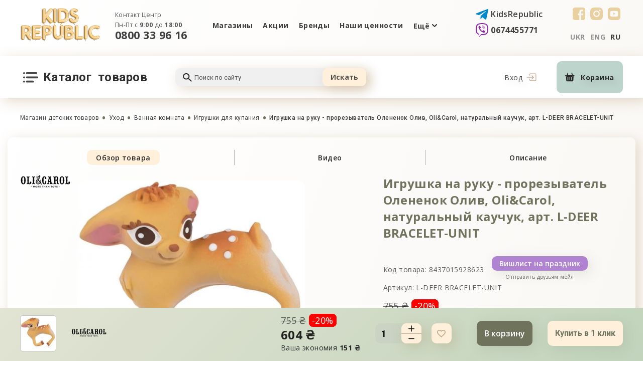

--- FILE ---
content_type: text/html; charset=UTF-8
request_url: https://kidr.com.ua/catalog/naturalnyy-prorezyvatel-braslet-dlya-zubov-olenenok-oliviya-oli-carol-ispaniya
body_size: 32906
content:
<!DOCTYPE html>
<html lang="ru">
    <head>
        <base href="https://kidr.com.ua">

        <meta http-equiv="content-type"
              content="text/html; charset=UTF-8">
        <meta name="viewport"
              content="width=device-width,initial-scale=1.0, maximum-scale=1.0, user-scalable=no" />
        <title>Игрушка на руку - прорезыватель Олененок Олив, Oli&amp;Carol, натуральный каучук, арт. L-DEER BRACELET-UNIT L-DEER BRACELET-UNIT. Купить в Киеве и Украине. Цена 755&amp;nbsp;₴. Арт. 8437015928623 - Kids Republic </title>
        <meta name="description"
              content="Игрушка на руку - прорезыватель Олененок Олив, Oli&amp;Carol, натуральный каучук, арт. L-DEER BRACELET-UNIT L-DEER BRACELET-UNIT ➥ ☲ Kids Republic ➜ ⚡ Специализированный магазин детских товаров в Украине ☼ Только безопасные товары от лучших европейских брендов ❗ - Арт. 8437015928623">
        <meta name="keywords"
              content="">
        <meta name="robots"
              content="index, follow" />
                    <meta name="url"
                  content="https://kidr.com.ua/catalog/naturalnyy-prorezyvatel-braslet-dlya-zubov-olenenok-oliviya-oli-carol-ispaniya">
                            <link rel="canonical"
                  href="https://kidr.com.ua/catalog/naturalnyy-prorezyvatel-braslet-dlya-zubov-olenenok-oliviya-oli-carol-ispaniya" />
                            <meta name="theme-color"
                  content="#000000">
                        <meta name="csrf-token"
              content="r3hauzeUpiPd6fuclWwFvIR2BRqPSRYp1veaEDEM">
                                            <link rel="alternate" hreflang="ru" href="https://kidr.com.ua/catalog/naturalnyy-prorezyvatel-braslet-dlya-zubov-olenenok-oliviya-oli-carol-ispaniya" /><link rel="alternate" hreflang="uk" href="https://kidr.com.ua/ua/catalog/naturalnyy-prorezyvatel-braslet-dlya-zubov-olenenok-oliviya-oli-carol-ispaniya" />
                <meta property="og:locale" content="ru_RU" /><meta property="og:type" content="article" /><meta property="og:title" content="" /><meta property="og:description" content="" /><meta property="og:url" content="" /><meta property="og:image" content="https://kidr.com.ua/open_graph/kidr_600_600.jpg" /><meta property="og:image:height" content="600" /><meta property="og:image:width" content="600" /><meta property="og:image" content="https://kidr.com.ua/open_graph/kidr_1024_512.jpg" /><meta property="og:image:height" content="1024" /><meta property="og:image:width" content="512" /><meta property="og:image" content="https://kidr.com.ua/open_graph/kidr_600_600.jpg" /><meta property="og:image:height" content="600" /><meta property="og:image:width" content="600" /><meta property="og:site_name" content="Kid's Republic" />
        <link rel="dns-prefetch"
              href="//fonts.gstatic.com" />
        <link rel="dns-prefetch"
              href="//fonts.googleapis.com" />
        <link rel="preconnect"
              href="//fonts.gstatic.com"
              crossorigin="" />
        <link rel="preconnect"
              href="//fonts.googleapis.com" />
        <link rel="dns-prefetch"
              href="//maxcdn.bootstrapcdn.com" />
        <link rel="preconnect"
              href="//maxcdn.bootstrapcdn.com" />
        <link rel="dns-prefetch"
              href="//languages" />
        <link rel="preconnect"
              href="//languages" />
        <script type="text/javascript">
            window.Laravel = {"base_url":"https:\/\/kidr.com.ua","locale":"ru","device":"pc","csrfToken":"r3hauzeUpiPd6fuclWwFvIR2BRqPSRYp1veaEDEM","routes":null,"phone_mask":"+38(999) 999-9999"};
            window.FbData = {
                path: 'catalog/naturalnyy-prorezyvatel-braslet-dlya-zubov-olenenok-oliviya-oli-carol-ispaniya',
                locale: 'ru',
                title: "Игрушка на руку - прорезыватель Олененок Олив, Oli&Carol, натуральный каучук, арт. L-DEER BRACELET-UNIT",
                device: 'pc'
            };
        </script>
                    <link href="/template/css/style_top.css?v=1762293649" type="text/css" rel="stylesheet">
                            <script type="text/javascript" src="/template/js/modifyProduct.js?v=1671129404"></script>
                <script type="text/javascript">
            window.dataLayer = window.dataLayer || [];

            function gtag() {
                dataLayer.push(arguments);
            }
        </script>
                          <!-- Google Tag Manager -->
          <script>(function(w,d,s,l,i){w[l]=w[l]||[];w[l].push({'gtm.start':
                new Date().getTime(),event:'gtm.js'});var f=d.getElementsByTagName(s)[0],
              j=d.createElement(s),dl=l!='dataLayer'?'&l='+l:'';j.async=true;j.src=
              'https://www.googletagmanager.com/gtm.js?id='+i+dl;f.parentNode.insertBefore(j,f);
            })(window,document,'script','dataLayer','GTM-M5HTB4DC');</script>
          <!-- End Google Tag Manager -->
                            <script>
                !function (f, b, e, v, n, t, s) {
                    if (f.fbq) return;
                    n = f.fbq = function () {
                        n.callMethod ?
                            n.callMethod.apply(n, arguments) : n.queue.push(arguments)
                    };
                    if (!f._fbq) f._fbq = n;
                    n.push = n;
                    n.loaded = !0;
                    n.version = '2.0';
                    n.queue = [];
                    t = b.createElement(e);
                    t.async = !0;
                    t.src = v;
                    s = b.getElementsByTagName(e)[0];
                    s.parentNode.insertBefore(t, s)
                }(window, document, 'script',
                    'https://connect.facebook.net/en_US/fbevents.js');
                fbq('init', '183950435712304');
                fbq('track', 'PageView');
            </script>
            </head>
    <body class="not-front">
              <!-- Google Tag Manager (noscript) -->
        <noscript><iframe src="https://www.googletagmanager.com/ns.html?id=GTM-M5HTB4DC"
                          height="0" width="0" style="display:none;visibility:hidden"></iframe></noscript>
        <!-- End Google Tag Manager (noscript) -->
              <div style="display: none;">
            <svg version="1.1"
                 xmlns="http://www.w3.org/2000/svg"
                 xmlns:xlink="http://www.w3.org/1999/xlink">
                <symbol id="telegram">
                    <path d="M23.313.138 1.166 8.678c-1.511.606-1.502 1.45-.277 1.825l5.686 1.774 13.154-8.3c.622-.378 1.19-.174.723.24L9.796 13.836h-.003l.003.001-.393 5.86c.575 0 .829-.263 1.15-.574l2.762-2.685 5.745 4.243c1.059.583 1.82.283 2.083-.98l3.77-17.772c.387-1.548-.59-2.248-1.6-1.791Z"
                          fill="#08C" />
                </symbol>
                <symbol id="viber">
                    <path d="M24.745 15.803c.813-6.85-.391-11.173-2.564-13.129l.001-.001c-3.507-3.34-15.35-3.834-19.545.15C.752 4.772.089 7.633.017 11.173-.058 14.715-.144 21.35 6.04 23.15h.006L6.04 25.9s-.042 1.113.67 1.337c.813.263 1.181-.254 3.712-3.276 4.232.367 7.482-.474 7.851-.597.855-.286 5.69-.926 6.472-7.561Zm-13.906 6.223s-2.679 3.34-3.511 4.207c-.273.282-.572.256-.568-.303 0-.367.02-4.564.02-4.564-5.241-1.502-4.932-7.152-4.875-10.108.057-2.957.597-5.378 2.193-7.009 3.68-3.451 14.064-2.68 16.71-.193 3.233 2.867 2.082 10.967 2.089 11.243-.665 5.539-4.583 5.89-5.303 6.13-.309.102-3.167.837-6.755.597Z"
                          fill="#8E24AA" />
                    <path d="M12.184 4.883c-.437 0-.437.682 0 .688 3.394.026 6.19 2.392 6.22 6.731 0 .458.671.453.665-.005-.037-4.677-3.09-7.388-6.885-7.414Z"
                          fill="#8E24AA" />
                    <path d="M16.649 11.583c-.01.452.659.474.665.016.055-2.578-1.534-4.702-4.522-4.926-.437-.032-.483.655-.046.687 2.59.197 3.955 1.965 3.903 4.223ZM15.933 14.516c-.561-.325-1.133-.123-1.37.197l-.494.64c-.25.324-.72.281-.72.281-3.425-.906-4.341-4.49-4.341-4.49s-.042-.485.272-.745l.618-.511c.309-.246.504-.837.19-1.418-.841-1.519-1.406-2.043-1.694-2.445-.302-.378-.757-.464-1.23-.208h-.01c-.982.575-2.059 1.651-1.714 2.76.587 1.167 1.667 4.891 5.108 7.705 1.617 1.33 4.176 2.694 5.262 3.009l.01.016c1.07.357 2.112-.761 2.668-1.774v-.008c.246-.49.164-.953-.196-1.257-.639-.623-1.602-1.31-2.359-1.752Z"
                          fill="#8E24AA" />
                    <path d="M13.26 9.21c1.092.063 1.622.633 1.679 1.805.02.458.685.426.664-.032-.072-1.53-.87-2.382-2.306-2.461-.438-.027-.479.661-.037.687Z"
                          fill="#8E24AA" />
                </symbol>
                <symbol id="facebook">
                    <path d="M4.565 0A4.555 4.555 0 0 0 0 4.565v15.87A4.555 4.555 0 0 0 4.565 25h8.601v-9.774h-2.584v-3.518h2.584V8.702c0-2.362 1.527-4.53 5.045-4.53 1.424 0 2.477.136 2.477.136l-.082 3.286s-1.075-.01-2.247-.01c-1.268 0-1.472.584-1.472 1.554v2.57h3.82l-.167 3.519h-3.652V25h3.547A4.555 4.555 0 0 0 25 20.435V4.565A4.555 4.555 0 0 0 20.435 0H4.565Z" />
                </symbol>
                <symbol id="instagram">
                    <path d="M12.497 8.332A4.177 4.177 0 0 0 8.328 12.5a4.177 4.177 0 0 0 4.169 4.168 4.177 4.177 0 0 0 4.168-4.168 4.177 4.177 0 0 0-4.168-4.168ZM24.999 12.5c0-1.726.015-3.437-.082-5.16-.097-2.001-.553-3.777-2.017-5.24C21.434.632 19.66.18 17.66.081 15.932-.015 14.222.001 12.5.001c-1.726 0-3.437-.016-5.16.081C5.34.18 3.563.636 2.1 2.1.632 3.566.18 5.34.081 7.34-.015 9.066.001 10.777.001 12.5c0 1.723-.016 3.437.081 5.16C.18 19.66.636 21.437 2.1 22.9c1.467 1.467 3.24 1.92 5.241 2.018 1.726.097 3.437.081 5.16.081 1.726 0 3.436.016 5.16-.081 2-.097 3.777-.554 5.24-2.017 1.467-1.467 1.92-3.24 2.017-5.241.1-1.723.082-3.434.082-5.16Zm-12.502 6.414A6.405 6.405 0 0 1 6.083 12.5a6.405 6.405 0 0 1 6.414-6.414A6.405 6.405 0 0 1 18.91 12.5a6.405 6.405 0 0 1-6.413 6.414ZM19.173 7.32c-.829 0-1.498-.669-1.498-1.497 0-.83.67-1.498 1.498-1.498a1.496 1.496 0 0 1 1.384 2.071 1.495 1.495 0 0 1-1.384.925Z" />
                </symbol>
                <symbol id="youtube">
                    <path d="M18.73 0H6.25C2.817 0 0 2.817 0 6.27v12.48C0 22.183 2.817 25 6.25 25h12.48c3.453 0 6.27-2.817 6.27-6.27V6.27C25 2.817 22.183 0 18.73 0Zm1.508 13.115c0 1.31-.119 2.639-.119 2.639s-.139 1.111-.595 1.607c-.595.655-1.25.655-1.548.695-2.182.158-5.456.178-5.456.178s-4.068-.06-5.318-.178c-.337-.06-1.13-.04-1.726-.695-.476-.496-.595-1.607-.595-1.607s-.12-1.33-.12-2.639v-1.23c0-1.31.12-2.639.12-2.639s.139-1.111.595-1.607c.595-.655 1.25-.675 1.548-.714 2.202-.16 5.476-.179 5.476-.179s3.274.02 5.456.179c.298.04.973.06 1.568.694.476.496.595 1.627.595 1.627s.12 1.33.12 2.639v1.23Z" />
                    <path d="M10.893 10v4.563l4.206-2.261L10.893 10Z" />
                </symbol>
                <symbol id="twitter">
                    <path d="M18.715.01H6.265C2.815.01 0 2.825 0 6.275v12.47c0 3.43 2.815 6.245 6.265 6.245h12.47c3.45 0 6.265-2.815 6.265-6.265V6.275C24.98 2.825 22.165.01 18.715.01Zm-.02 9.358v.416c0 4.163-3.211 8.961-9.1 8.961A9.127 9.127 0 0 1 4.7 17.337c.257.02.495.04.753.04a6.386 6.386 0 0 0 3.965-1.348 3.194 3.194 0 0 1-2.994-2.18c.199.039.397.059.595.059.298 0 .595-.04.853-.12a3.168 3.168 0 0 1-2.518-3.092v-.04c.396.238.912.377 1.427.397a3.136 3.136 0 0 1-1.427-2.617c0-.575.159-1.11.436-1.586a9.16 9.16 0 0 0 6.582 3.29 2.923 2.923 0 0 1-.08-.713c0-1.745 1.428-3.152 3.193-3.152.912 0 1.744.376 2.34.991a5.952 5.952 0 0 0 2.021-.773 3.227 3.227 0 0 1-1.407 1.745 6.334 6.334 0 0 0 1.844-.496 6.509 6.509 0 0 1-1.587 1.626Z" />
                </symbol>
                <symbol id="shop">
                    <path fill-rule="evenodd"
                          clip-rule="evenodd"
                          d="M17.734 4.99h-2.41L14.03.444a.768.768 0 0 0-1.047-.358l-.09.045a.821.821 0 0 0-.36 1.08l.926 3.778H5.14l.96-3.774A.822.822 0 0 0 5.75.134L5.662.089A.77.77 0 0 0 4.61.435L3.269 4.99H.906c-.5 0-.906.377-.906.84 0 0 .405 1.525.906 1.525h.795l.562 8.346s.065 1.636 2.64 1.636h8.777c2.681 0 2.644-1.67 2.644-1.67l.453-8.31h.958c.5 0 .906-1.526.906-1.526-.001-.462-.407-.84-.907-.84ZM3.717 7.424H2.39V6.096h1.327v1.328Zm2.54 7.139c0 .437-.314.79-.7.79H5.53c-.389 0-.702-.353-.702-.79V9.15c0-.437.313-.79.702-.79h.029c.385 0 .698.353.698.79v5.412Zm3.747-.244c0 .417-.296.756-.662.756h-.026c-.366 0-.661-.339-.661-.756V9.195c0-.417.295-.755.661-.755h.026c.365 0 .662.339.662.755v5.124Zm3.71.115c0 .422-.306.764-.683.764h-.027c-.378 0-.681-.342-.681-.764V9.239c0-.423.303-.764.68-.764h.028c.377 0 .683.341.683.764v5.195Zm2.504-6.971H14.85V6.095h1.368v1.368Z"
                          fill="#292929" />
                </symbol>
                <symbol id="menu_category">
                    <path d="M26.251 0H7.508a1.874 1.874 0 0 0 0 3.749H26.25a1.874 1.874 0 0 0 0-3.749ZM3.76 1.874a1.875 1.875 0 0 0-3.75 0 1.596 1.596 0 0 0 0 .366c.022.122.056.241.104.356a2.175 2.175 0 0 0 .412.61c.085.084.18.16.281.224.099.072.206.132.319.178.124.065.256.112.393.14.122.014.244.014.366 0 .495.001.97-.194 1.321-.543a2.176 2.176 0 0 0 .412-.61 1.74 1.74 0 0 0 .141-.355 1.596 1.596 0 0 0 0-.366ZM3.76 10.309a1.602 1.602 0 0 0 0-.366 1.519 1.519 0 0 0-.141-.346 1.874 1.874 0 0 0-.178-.328 1.35 1.35 0 0 0-.235-.282A1.874 1.874 0 0 0 .011 10.31c.003.247.051.491.14.722.047.11.104.217.169.318a1.8 1.8 0 0 0 .244.281c.082.09.177.17.28.235a1.594 1.594 0 0 0 .675.281c.12.027.243.04.366.037.122.014.244.014.366 0 .119-.02.235-.055.346-.103.116-.046.226-.106.328-.178.104-.065.199-.144.281-.234.09-.083.17-.178.235-.281.072-.099.132-.206.178-.319.064-.124.111-.257.14-.394a1.55 1.55 0 0 0 0-.365ZM3.759 18.743a1.61 1.61 0 0 0 0-.365 1.595 1.595 0 0 0-.14-.356 2.178 2.178 0 0 0-.179-.319 1.37 1.37 0 0 0-.234-.281 1.874 1.874 0 0 0-2.643 0 1.37 1.37 0 0 0-.234.281 2.179 2.179 0 0 0-.178.319 1.536 1.536 0 0 0-.103.356 1.61 1.61 0 0 0-.038.365c.002.497.201.972.553 1.322.083.09.178.169.281.234a1.594 1.594 0 0 0 .675.281c.12.027.243.04.366.038.121.014.244.014.365 0 .12-.02.236-.055.347-.103a1.57 1.57 0 0 0 .328-.178c.104-.066.198-.144.281-.235.09-.082.17-.177.234-.28a1.5 1.5 0 0 0 .178-.32c.064-.124.112-.256.141-.393a1.55 1.55 0 0 0 0-.366ZM28.125 8.435H7.508a1.874 1.874 0 0 0 0 3.748h20.617a1.874 1.874 0 1 0 0-3.748ZM19.69 16.87H7.509a1.874 1.874 0 1 0 0 3.748H19.69a1.874 1.874 0 0 0 0-3.749Z"
                          fill="#292929"
                          fill-opacity=".87" />
                </symbol>
                <symbol id="search">
                    <path d="M6.686 0c1.773 0 3.473.665 4.727 1.85 1.254 1.184 1.958 2.79 1.958 4.464 0 1.564-.606 3.002-1.604 4.11l.278.262h.812L18 15.543 16.457 17l-5.143-4.857v-.768l-.277-.262a6.939 6.939 0 0 1-4.351 1.516c-1.773 0-3.474-.666-4.728-1.85C.704 9.595 0 7.99 0 6.314 0 4.64.704 3.034 1.958 1.85 3.212.665 4.913 0 6.686 0Zm0 1.943c-2.572 0-4.629 1.943-4.629 4.371 0 2.429 2.057 4.372 4.629 4.372 2.571 0 4.628-1.943 4.628-4.372 0-2.428-2.057-4.371-4.628-4.371Z"
                          fill="#0D0D0D"
                          fill-opacity=".87" />
                </symbol>
                <symbol id="arrow">
                    <path d="M8.476.26L5.001 3.728 1.525.261a.893.893 0 00-1.457.97.89.89 0 00.194.29l4.111 4.1a.894.894 0 001.264 0l4.111-4.1a.89.89 0 000-1.26.913.913 0 00-1.272 0z"
                          fill-opacity=".9" />
                </symbol>
                <symbol id="arrow-slide">
                    <path fill-rule="evenodd"
                          clip-rule="evenodd"
                          d="M9.117 20.733a1.826 1.826 0 1 0 2.566-2.6L6.62 13.135a3 3 0 0 1 0-4.27l5.063-4.998a1.827 1.827 0 1 0-2.566-2.6L1.42 8.865a3 3 0 0 0 0 4.27l7.697 7.598Z" />
                </symbol>
                <symbol id="remove">
                    <defs>
                        <clipPath id="clip-path" transform="translate(-1.41)">
                            <rect width="15" height="15" style="fill:none"/>
                        </clipPath>
                    </defs>
                    <g>
                        <g>
                            <g style="clip-path:url(#clip-path)">
                                <path d="M9.57,5.43a.35.35,0,0,0-.35.36h0v6.64a.35.35,0,0,0,.7,0V5.79a.36.36,0,0,0-.35-.36Zm-4.15,0a.36.36,0,0,0-.35.36v6.64a.35.35,0,0,0,.35.35.35.35,0,0,0,.35-.35V5.79A.35.35,0,0,0,5.42,5.43Z" transform="translate(-1.41)" style="fill-opacity:0.699999988079071"/><path d="M2.4,4.47v8.65a2,2,0,0,0,.52,1.34A1.73,1.73,0,0,0,4.17,15h6.65a1.76,1.76,0,0,0,1.26-.54,2,2,0,0,0,.51-1.34V4.47a1.34,1.34,0,0,0-.34-2.64h-1.8V1.39A1.38,1.38,0,0,0,9.08,0H5.94A1.37,1.37,0,0,0,4.55,1.37v.46H2.75A1.34,1.34,0,0,0,2.4,4.47Zm8.42,9.83H4.17a1.11,1.11,0,0,1-1.06-1.18V4.5h8.78v8.62A1.12,1.12,0,0,1,10.82,14.3ZM5.25,1.39A.67.67,0,0,1,5.92.7H9.06a.67.67,0,0,1,.68.67v.46H5.25ZM2.75,2.53h9.5a.63.63,0,1,1,0,1.26H2.75a.63.63,0,1,1,0-1.26Z" transform="translate(-1.41)"/><path d="M7.5,5.43a.35.35,0,0,0-.35.35h0v6.64a.35.35,0,0,0,.35.35.35.35,0,0,0,.35-.35V5.79a.36.36,0,0,0-.35-.36Z" transform="translate(-1.41)"/>
                            </g>
                        </g>
                    </g>
                </symbol>
                <symbol id="log">
                    <path d="M6.533 4.462V2.73A1.732 1.732 0 0 1 8.263 1h8.99a1.728 1.728 0 0 1 1.729 1.73v10.385a1.731 1.731 0 0 1-1.73 1.731h-8.99a1.728 1.728 0 0 1-1.729-1.73v-1.731" fill="#FAEBD8"/><path d="M6.533 4.462V2.73A1.732 1.732 0 0 1 8.263 1h8.99a1.728 1.728 0 0 1 1.729 1.73v10.385a1.731 1.731 0 0 1-1.73 1.731h-8.99a1.728 1.728 0 0 1-1.729-1.73v-1.731" stroke="#C7A88B" stroke-width="1.25" stroke-linecap="round" stroke-linejoin="round"/><path d="m10.682 11.923 3.458-3.461L10.682 5M1 8h12.449" stroke="#C7A88B" stroke-width="1.25" stroke-linecap="round" stroke-linejoin="round"/>
                </symbol>
                <symbol id="user">
                    <path d="M8.379 8.189c1.125 0 2.099-.404 2.895-1.2a3.962 3.962 0 0 0 1.2-2.895 3.962 3.962 0 0 0-1.2-2.895A3.962 3.962 0 0 0 8.379 0c-1.125 0-2.1.403-2.895 1.2a3.962 3.962 0 0 0-1.2 2.894c0 1.125.404 2.1 1.2 2.895.796.796 1.77 1.2 2.895 1.2Zm-2.19-6.285a2.96 2.96 0 0 1 2.19-.908c.863 0 1.58.297 2.19.908.611.61.908 1.327.908 2.19a2.96 2.96 0 0 1-.908 2.191 2.96 2.96 0 0 1-2.19.908 2.96 2.96 0 0 1-2.19-.908 2.96 2.96 0 0 1-.908-2.19c0-.864.297-1.58.907-2.191ZM15.543 13.072c-.023-.331-.069-.692-.137-1.074a8.45 8.45 0 0 0-.265-1.08 5.337 5.337 0 0 0-.444-1.007 3.797 3.797 0 0 0-.67-.873 2.951 2.951 0 0 0-.96-.604 3.323 3.323 0 0 0-1.229-.222c-.173 0-.34.071-.665.282l-.693.447a3.972 3.972 0 0 1-.897.395 3.562 3.562 0 0 1-1.097.177c-.365 0-.734-.06-1.098-.177a3.96 3.96 0 0 1-.896-.395 95.327 95.327 0 0 1-.694-.447c-.324-.211-.491-.282-.665-.282a3.32 3.32 0 0 0-1.228.222 2.95 2.95 0 0 0-.961.604 3.798 3.798 0 0 0-.67.873 5.344 5.344 0 0 0-.444 1.007 8.483 8.483 0 0 0-.264 1.08c-.068.381-.115.743-.137 1.075-.023.324-.034.662-.034 1.003 0 .888.282 1.606.838 2.136.55.523 1.276.788 2.16.788h8.186c.884 0 1.61-.265 2.16-.788.557-.53.839-1.248.839-2.136 0-.342-.012-.68-.035-1.004Zm-1.49 2.418c-.364.346-.846.514-1.474.514H4.393c-.628 0-1.11-.168-1.473-.514-.356-.338-.53-.801-.53-1.414 0-.318.011-.633.032-.935.02-.296.063-.621.125-.967a7.48 7.48 0 0 1 .232-.952c.09-.278.21-.554.361-.82.144-.252.31-.47.492-.644.171-.163.386-.297.64-.398.235-.093.498-.143.785-.151.035.018.097.054.197.12l.702.452c.294.187.673.357 1.126.503.463.15.935.226 1.404.226.468 0 .94-.076 1.403-.226a4.941 4.941 0 0 0 1.127-.503c.267-.171.496-.319.701-.453.1-.065.163-.1.198-.12.286.009.55.06.785.152.253.1.468.235.64.398.182.175.347.392.491.645.151.265.273.54.362.819.093.29.17.61.232.952.062.346.104.672.125.968.02.3.031.615.031.934 0 .613-.173 1.075-.529 1.414Z" fill="#C7A88B"/>
                </symbol>
                <symbol id="star">
                <path d="M11.024.464a.5.5 0 0 1 .952 0l2.218 6.828a.5.5 0 0 0 .476.345h7.18a.5.5 0 0 1 .293.905l-5.808 4.22a.5.5 0 0 0-.182.559l2.219 6.828a.5.5 0 0 1-.77.56l-5.808-4.22a.5.5 0 0 0-.588 0l-5.808 4.22a.5.5 0 0 1-.77-.56l2.219-6.828a.5.5 0 0 0-.182-.56L.857 8.542a.5.5 0 0 1 .294-.904h7.18a.5.5 0 0 0 .475-.345L11.025.464Z"/>
                </symbol>
                <symbol id="user-1">
                    <path d="M25 0C11.181 0 0 11.182 0 25c0 13.819 11.182 25 25 25 13.819 0 25-11.182 25-25C50 11.181 38.818 0 25 0Zm0 46.094C13.34 46.094 3.906 36.659 3.906 25 3.906 13.34 13.341 3.906 25 3.906c11.66 0 21.094 9.435 21.094 21.094 0 11.66-9.435 21.094-21.094 21.094Z"/>
                    <path d="M25 20.93a1.953 1.953 0 0 0-1.953 1.954V35.46a1.953 1.953 0 1 0 3.906 0V22.884A1.953 1.953 0 0 0 25 20.93ZM25 18.54a2.637 2.637 0 1 0 0-5.274 2.637 2.637 0 0 0 0 5.273Z"/>
                </symbol>
                <symbol id="user-2">
                <path d="M20 0C9.372 0 .728 8.645.728 19.27c0 5.977 3.092 12.918 9.19 20.631 4.463 5.644 8.861 9.545 9.046 9.708.591.521 1.477.521 2.068 0 .185-.163 4.583-4.064 9.046-9.708 6.099-7.713 9.191-14.654 9.191-20.63C39.27 8.645 30.625 0 20 0Zm0 46.306C16.285 42.766 3.853 30.107 3.853 19.27c0-8.903 7.243-16.146 16.145-16.146 8.903 0 16.146 7.243 16.146 16.146 0 10.836-12.433 23.496-16.146 27.035Z"/>
                <path d="M31.954 18.345 21.017 8.97a1.562 1.562 0 0 0-2.034 0L8.046 18.345a1.562 1.562 0 0 0 2.033 2.373l1.327-1.138v7.764c0 .863.7 1.562 1.563 1.562H27.03c.863 0 1.563-.7 1.563-1.562V19.58l1.326 1.138a1.563 1.563 0 0 0 2.034-2.373ZM25.47 25.78H14.53v-8.88L20 12.215l5.469 4.688v8.88Z"/>
                </symbol>
                <symbol id="user-3">
                    <path d="M45.508 8.592H34.174a5.476 5.476 0 0 0-.62-6.992 5.475 5.475 0 0 0-7.733 0c-.24.24-.526.586-.82 1.173-.296-.587-.582-.933-.821-1.173a5.475 5.475 0 0 0-7.734 0 5.476 5.476 0 0 0-.62 6.992H4.492A4.497 4.497 0 0 0 0 13.085V16.6a4.5 4.5 0 0 0 3.125 4.279v24.628a4.497 4.497 0 0 0 4.492 4.492h34.766a4.497 4.497 0 0 0 4.492-4.492V20.879A4.5 4.5 0 0 0 50 16.6v-3.515a4.497 4.497 0 0 0-4.492-4.493Zm-18.946 9.376h-3.125v-6.25h3.125v6.25ZM26.93 7.27c.483-2.776 1.038-3.398 1.1-3.46a2.336 2.336 0 0 1 1.658-.685c.6 0 1.2.228 1.657.685.914.914.914 2.4 0 3.315-.061.061-.68.614-3.435 1.096-.4.07-.792.128-1.153.177.047-.353.105-.735.173-1.128Zm-8.275-3.46a2.336 2.336 0 0 1 1.657-.685c.6 0 1.2.228 1.658.685.061.062.614.68 1.096 3.435.07.4.128.792.177 1.153a29.974 29.974 0 0 1-1.128-.173c-2.776-.483-3.398-1.038-3.46-1.1a2.346 2.346 0 0 1 0-3.315Zm-15.53 9.275c0-.754.613-1.368 1.367-1.368h15.82v6.25H4.492A1.369 1.369 0 0 1 3.125 16.6v-3.515ZM6.25 45.507V21.093h14.063v25.78H7.617a1.369 1.369 0 0 1-1.367-1.366Zm17.188 1.367V21.092h3.125v25.782h-3.125Zm20.312-1.367c0 .753-.613 1.367-1.367 1.367H29.687V21.092H43.75v24.415ZM46.875 16.6c0 .754-.613 1.367-1.367 1.367h-15.82v-6.25h15.82c.754 0 1.367.614 1.367 1.368V16.6Z"/>
                </symbol>
                <symbol id="user-4">
                    <path d="M45.858 3.884C40.42-1.29 31.57-1.29 26.13 3.883l-1.13 1.074-1.13-1.074c-5.44-5.173-14.29-5.173-19.73 0C1.472 6.423 0 9.793 0 13.371c0 3.578 1.47 6.947 4.142 9.488l19.65 18.656c.338.322.773.482 1.208.482.434 0 .869-.161 1.208-.483l19.65-18.655C48.528 20.32 50 16.95 50 13.371c0-3.578-1.471-6.947-4.142-9.487ZM43.44 20.315 25 37.823 6.56 20.316c-1.968-1.871-3.051-4.338-3.051-6.945S4.592 8.297 6.56 6.426c2.053-1.953 4.749-2.93 7.445-2.93 2.697 0 5.394.978 7.447 2.931l2.34 2.222c.676.644 1.739.644 2.416 0l2.34-2.223c4.106-3.906 10.786-3.906 14.892 0 1.967 1.871 3.051 4.338 3.051 6.945s-1.084 5.073-3.05 6.944Z"/>
                </symbol>
                <symbol id="user-5">
                    <path d="M47.566 13.385h-6.464L37.632 1.19a2.058 2.058 0 0 0-2.81-.96l-.238.121a2.203 2.203 0 0 0-.969 2.894l2.484 10.135H13.79L16.365 3.26a2.206 2.206 0 0 0-.942-2.9l-.235-.12a2.066 2.066 0 0 0-2.823.928L8.768 13.381H2.43C1.09 13.381 0 14.394 0 15.634c0 0 1.086 4.09 2.43 4.09h2.133L6.07 42.112s.174 4.389 7.084 4.389h23.54c7.192 0 7.09-4.48 7.09-4.48l1.218-22.292h2.568c1.341 0 2.431-4.09 2.431-4.09-.003-1.24-1.093-2.253-2.434-2.253ZM9.97 19.913h-3.56v-3.561h3.56v3.56Zm6.81 19.147c0 1.174-.842 2.122-1.874 2.122h-.078c-1.042 0-1.88-.948-1.88-2.122V24.546c0-1.173.838-2.119 1.88-2.119h.077c1.033 0 1.875.946 1.875 2.119V39.06Zm10.051-.654c0 1.12-.794 2.029-1.773 2.029h-.07c-.983 0-1.774-.909-1.774-2.029V24.663c0-1.12.79-2.025 1.773-2.025h.07c.98 0 1.774.909 1.774 2.025v13.743Zm9.951.309c0 1.133-.821 2.048-1.83 2.048h-.074c-1.013 0-1.827-.915-1.827-2.048V24.78c0-1.133.814-2.049 1.827-2.049h.074c1.009 0 1.83.916 1.83 2.049v13.934ZM43.5 20.016h-3.668V16.35h3.668v3.667Z"/>
                </symbol>
                <symbol id="user-6">
                    <path d="m39.798 41.232-2.232-28.136a3.517 3.517 0 0 0-3.49-3.233h-4.411v-.198C29.665 4.335 25.329 0 20 0c-5.33 0-9.665 4.336-9.665 9.665v.198h-4.41a3.515 3.515 0 0 0-3.49 3.23L.201 41.235a8.165 8.165 0 0 0 2.145 6.155A8.166 8.166 0 0 0 8.319 50H31.68c2.26 0 4.437-.951 5.973-2.61a8.168 8.168 0 0 0 2.144-6.158ZM13.264 9.665A6.744 6.744 0 0 1 20 2.929a6.744 6.744 0 0 1 6.736 6.736v.198H13.264v-.198ZM35.505 45.4a5.16 5.16 0 0 1-3.824 1.67H8.32a5.16 5.16 0 0 1-3.824-1.67 5.156 5.156 0 0 1-1.374-3.937L5.355 13.32a.574.574 0 0 1 .57-.528h4.41v3.607a1.464 1.464 0 0 0 2.929 0v-3.607h13.472v3.607a1.464 1.464 0 0 0 2.929 0v-3.607h4.41c.297 0 .548.232.57.532L36.88 41.46a5.16 5.16 0 0 1-1.373 3.94Z"/><path d="M26.598 24.832a1.464 1.464 0 0 0-2.07 0l-6.54 6.54-2.514-2.515a1.464 1.464 0 0 0-2.07 2.07l3.55 3.55a1.46 1.46 0 0 0 2.07 0l7.574-7.573c.572-.572.572-1.5 0-2.072Z"/>
                </symbol>
                <symbol id="user-7">
                    <path d="M8.027 30.383c.33.223.705.33 1.075.33.625 0 1.239-.304 1.612-.867 3.13-4.716 8.362-7.532 13.996-7.532 5.618 0 10.842 2.803 13.974 7.497a1.927 1.927 0 0 0 2.688.53 1.963 1.963 0 0 0 .526-2.71 20.7 20.7 0 0 0-10.19-7.998 11.053 11.053 0 0 0 4.031-8.549c0-6.085-4.91-11.035-10.944-11.035-6.035 0-10.945 4.95-10.945 11.035 0 3.419 1.55 6.48 3.978 8.505a20.693 20.693 0 0 0-10.334 8.085 1.963 1.963 0 0 0 .533 2.709ZM24.795 3.955c3.898 0 7.07 3.198 7.07 7.129 0 3.93-3.172 7.129-7.07 7.129-3.899 0-7.07-3.198-7.07-7.129 0-3.93 3.171-7.129 7.07-7.129Zm7.724 30.677-2.887 2.1c-.43.313-.61.867-.446 1.373l1.163 3.398c.05.151.068.3.062.44-.041.913-1.176 1.538-2.008.932l-2.888-2.1a1.224 1.224 0 0 0-1.44 0l-2.889 2.1c-.832.606-1.972-.019-2.008-.932a1.262 1.262 0 0 1 .063-.44l1.162-3.398a1.228 1.228 0 0 0-.445-1.373l-2.888-2.1c-.961-.699-.467-2.357.72-2.357h3.57c.531 0 1.002-.206 1.166-.711l1.103-3.421a1.204 1.204 0 0 1 1.166-.848c.49 0 .982.283 1.166.848l1.103 3.42c.164.506.634.712 1.166.712h3.569c1.187 0 1.681 1.658.72 2.357Zm16.562 6.836-2.887 2.1c-.43.313-.61.867-.446 1.372l1.163 3.4c.05.15.068.298.062.44-.041.912-1.176 1.536-2.008.931l-2.888-2.1a1.223 1.223 0 0 0-1.44 0l-2.889 2.1c-.832.605-1.972-.019-2.008-.932a1.26 1.26 0 0 1 .063-.44l1.162-3.399a1.228 1.228 0 0 0-.445-1.372l-2.888-2.1c-.961-.7-.467-2.357.72-2.357h3.57c.531 0 1.002-.206 1.166-.711l1.103-3.421a1.204 1.204 0 0 1 1.166-.848c.49 0 .982.283 1.166.848l1.102 3.42c.165.506.635.712 1.166.712h3.57c1.187 0 1.681 1.658.72 2.357Zm-33.124 0-2.887 2.1c-.43.313-.61.867-.446 1.372l1.163 3.4c.05.15.068.298.062.44-.041.912-1.176 1.536-2.008.931l-2.888-2.1a1.223 1.223 0 0 0-1.441 0l-2.888 2.1c-.832.605-1.972-.019-2.008-.932a1.261 1.261 0 0 1 .063-.44l1.162-3.399a1.228 1.228 0 0 0-.446-1.372l-2.887-2.1c-.961-.7-.467-2.357.72-2.357h3.57c.53 0 1.002-.206 1.166-.711l1.103-3.421a1.204 1.204 0 0 1 1.166-.848c.49 0 .982.283 1.165.848l1.104 3.42c.164.506.634.712 1.165.712h3.57c1.187 0 1.681 1.658.72 2.357Z"/>
                </symbol>
                <symbol id="favorit">
                    <path d="m15.5 6.5-7 7.5L5 11.5 1.5 7 1 4l1-2.5L4.5 1l1.5.5 1.5 1 1 1 .5-1 1-1 3-.5 2.5 2.5v3Z"/><path d="M12.07 0a4.983 4.983 0 0 0-3.745 1.742A4.983 4.983 0 0 0 4.579 0C2.015 0 0 2.017 0 4.583 0 7.733 2.83 10.3 7.118 14.2l1.207 1.092 1.207-1.1c4.287-3.892 7.117-6.459 7.117-9.609C16.65 2.017 14.635 0 12.071 0ZM8.409 12.958l-.083.084-.084-.084C4.28 9.367 1.665 6.992 1.665 4.583c0-1.666 1.249-2.916 2.914-2.916 1.282 0 2.53.825 2.971 1.966h1.557c.433-1.141 1.682-1.966 2.964-1.966 1.665 0 2.913 1.25 2.913 2.916 0 2.409-2.614 4.784-6.576 8.375Z" fill="#C7A88B"/>
                </symbol>
                <symbol id="info">
                <path d="M12.5 0C5.59 0 0 5.591 0 12.5 0 19.41 5.591 25 12.5 25 19.41 25 25 19.409 25 12.5 25 5.59 19.409 0 12.5 0Zm0 23.047A10.541 10.541 0 0 1 1.953 12.5 10.54 10.54 0 0 1 12.5 1.953c5.83 0 10.547 4.718 10.547 10.547 0 5.83-4.718 10.547-10.547 10.547Z"/><path d="M12.5 10.465a.977.977 0 0 0-.977.977v6.289a.977.977 0 1 0 1.954 0v-6.29a.977.977 0 0 0-.977-.976ZM12.5 9.27a1.318 1.318 0 1 0 0-2.637 1.318 1.318 0 0 0 0 2.637Z"/>
                </symbol>
                <symbol id="like">
                <path d="M12.335 0c-1.48 0-2.901.662-3.828 1.708A5.181 5.181 0 0 0 4.679 0C2.059 0 0 1.978 0 4.496c0 3.09 2.892 5.607 7.273 9.433L8.507 15l1.233-1.079c4.381-3.817 7.274-6.335 7.274-9.425 0-2.518-2.06-4.496-4.68-4.496ZM8.592 12.711l-.085.082-.085-.082c-4.05-3.523-6.72-5.853-6.72-8.215 0-1.635 1.275-2.861 2.977-2.861 1.31 0 2.586.81 3.037 1.929h1.59c.443-1.12 1.719-1.93 3.029-1.93 1.701 0 2.977 1.227 2.977 2.862 0 2.362-2.67 4.692-6.72 8.215Z"/>
                </symbol>
            </svg>
        </div>
        <!-- SVG-sprite  -->
        <div id="app"
             class="use-device-type-pc   not-front ">

            <header id="header">
                <div class="header-top">
                    <div class="uk-container">
                        <div class="uk-grid">
                            <div class="uk-flex uk-flex-middle uk-width-auto">

                                                                                                            <div class="uk-logo-type">
                                            <a href="https://kidr.com.ua/">
                                                <picture><source type="image/webp" srcset="/preset/thumb_166_66/foil-logo-7ver.webp?1750203367"><source type="image/png" srcset="/preset/thumb_166_66/foil-logo-7ver.png?1750203367"><img src="[data-uri]" data-src="/preset/thumb_166_66/foil-logo-7ver.png?1750203367" title="" alt="Kids Republic" width="159" height="66" data-uk-img></picture>
                                            </a>
                                        </div>
                                                                                                                                        <div class="uk-contact-center uk-text">
                                        <p>Контакт Центр</p>

<p>Пн-Пт с&nbsp;<strong>9:00&nbsp;</strong>до&nbsp;<strong>18:00</strong></p>

<p data-track="ContactLink"><a href="tel:0800339616">0800 33 96 16</a></p>
                                    </div>
                                                            </div>
                                                                                    <div class="uk-flex uk-flex-middle uk-flex-center uk-width-expand"><ul class="menu-body uk-navbar-nav"><li class="menu-item"><a class=level-item-1 href=/stores title="Магазины">Магазины</a><li class="menu-item"><a class=level-item-1 href=/promo title="Акции">Акции</a><li class="menu-item"><a class=level-item-1 href=/brands title="Бренды">Бренды</a><li class="menu-item"><a class=level-item-1 href=/values title="Наши ценности">Наши ценности</a><li><button class=uk-button-link type="button">Ещё<svg width=11 height=6 fill=none class="inline-svg-icon"><use xlink:href="#arrow"></use></svg></button><div data-uk-drop="mode: click; pos: bottom-right" style="display: none;"><ul><li class="menu-item"><a class=level-item-1 href=/jobs title="Вакансии">Вакансии</a><li class="menu-item"><a class=level-item-1 href=/partnership title="Дистрибуция">Дистрибуция</a><li class="menu-item"><a class=level-item-1 href=/partnership title="Дропшиппинг">Дропшиппинг</a></ul></div></ul></div>                                                                                        <div class="uk-flex uk-flex-between uk-width-auto">
                                    <div class="uk-messengers">
                                                                                    <a href="https://t.me/KidsRepublicStore"
                                               data-track="ContactLink"
                                               class="uk-flex uk-flex-middle"
                                               target="_blank">
                                                <svg width="25"
                                                     height="21"
                                                     fill="none"
                                                     class="inline-svg-icon">
                                                    <use xlink:href="#telegram"></use>
                                                </svg>
                                                <span class="uk-text-600">
                                    KidsRepublic
                                </span>
                                            </a>
                                                                                                                            <a href="viber://chat?number=+380674455771"
                                               data-track="ContactLink"
                                               class="uk-flex uk-flex-middle"
                                               target="_blank">
                                                <svg width="25"
                                                     height="28"
                                                     fill="none"
                                                     class="inline-svg-icon">
                                                    <use xlink:href="#viber"></use>
                                                </svg>
                                                <span class="uk-text-700">
                                        0674455771
                                        </span>
                                            </a>
                                                                            </div>
                                    <div>
                                        <div class="uk-flex uk-socials">
                                                                                            <a href="https://www.facebook.com/KidsRepublicUA/"
                                                   data-track="ContactLink"
                                                   class="uk-flex"
                                                   target="_blank">
                                                    <svg width="25"
                                                         height="25"
                                                         fill="none"
                                                         class="inline-svg-icon">
                                                        <use xlink:href="#facebook"></use>
                                                    </svg>
                                                </a>
                                                                                                                                        <a href="https://www.instagram.com/kids__republic/"
                                                   data-track="ContactLink"
                                                   class="uk-flex"
                                                   target="_blank">
                                                    <svg width="25"
                                                         height="25"
                                                         fill="none"
                                                         class="inline-svg-icon">
                                                        <use xlink:href="#instagram"></use>
                                                    </svg>
                                                </a>
                                                                                                                                        <a href="https://www.youtube.com/channel/UClceCWjOzFOgie2KW2oYR6g"
                                                   data-track="ContactLink"
                                                   class="uk-flex"
                                                   target="_blank">
                                                    <svg width="25"
                                                         height="25"
                                                         fill="none"
                                                         class="inline-svg-icon">
                                                        <use xlink:href="#youtube"></use>
                                                    </svg>
                                                </a>
                                                                                                                                </div>
                                                                                    
                                            <div class="block-language-link">
                                                <ul id="block-language-link" class="uk-flex uk-flex-right">
                                                                                                            <li class="">
                                                                                                                            <a class="locale-ua" href="/ua/catalog/naturalnyy-prorezyvatel-braslet-dlya-zubov-olenenok-oliviya-oli-carol-ispaniya">Ukr</a>
                                                                                                                    </li>
                                                                                                            <li class="">
                                                                                                                            <a class="locale-en" href="/en/catalog/naturalnyy-prorezyvatel-braslet-dlya-zubov-olenenok-oliviya-oli-carol-ispaniya">Eng</a>
                                                                                                                    </li>
                                                                                                            <li class="active">
                                                                                                                            <span class="locale-ru">Ru</span>
                                                                                                                    </li>
                                                                                                    </ul>
                                            </div>
                                                                            </div>
                                </div>
                                                    </div>
                    </div>
                </div>
                <div                 data-uk-sticky="animation: uk-animation-slide-top; sel-target: .uk-navbar-container; cls-active: uk-navbar-sticky; cls-inactive: uk-navbar-transparent uk-light; top: 0"
                        >
                    <div class="uk-container uk-container-xlarge">
                        <nav class="uk-flex uk-flex-middle uk-position-relative">

                            <div class="uk-navbar-left uk-flex uk-flex-middle">
                                <div class="uk-catalog-menu"><button class="uk-btn-catalog uk-flex uk-flex-middle" type="button"><svg width=30 height=21 fill=none class="inline-svg-icon"><use xlink:href="#menu_category"></use></svg><span>Каталог
&nbsp;товаров</span></button><div class="uk-drop-catalog"><div class="before-drop"></div><ul class="uk-drop-catalog-list"><li class="menu-item menu-items-parent"><a class=level-item-1 href=/catalog/igrushki title="Игрушки" data-clicks="16"><span><img src="/storage/icon-03-sm.svg" data-src="/storage/icon-03-sm.svg" title="" alt="" data-uk-img></span>Игрушки<svg width=11 height=6 fill=none class="inline-svg-icon"><use xlink:href="#arrow"></use></svg></a><ul class="uk-children"><li class="uk-children-body"><ul class="uk-grid"><li class="menu-item menu-items-parent"><a class=level-item-2 href=/catalog/dlya-malyshey-ot-0-do-1-goda title="Возраст 0-3 года">Возраст 0-3 года</a><ul><li class="menu-item"><a class=level-item-3 href=/catalog/pogremushki-myagkie-igrushki title="Погремушки">Погремушки</a><li class="menu-item"><a class=level-item-3 href=/catalog/prorezyvateli title="Прорезыватели">Прорезыватели</a><li class="menu-item"><a class=level-item-3 href=/catalog/razvivayushchie-kovriki title="Развивающие коврики">Развивающие коврики</a><li class="menu-item"><a class=level-item-3 href=/catalog/sortery-i-piramidki title="Сортеры и пирамидки">Сортеры и пирамидки</a><li class="menu-item"><a class=level-item-3 href=/catalog/muzykalnye-igrushki title="Музыкальные игрушки">Музыкальные игрушки</a><li class="menu-item"><a class=level-item-3 href=/catalog/kachalki title="Качалки">Качалки</a><li class="menu-item"><a class=level-item-3 href=/catalog/igrushki-katalki title="Каталки">Каталки</a><li class="menu-item"><a class=level-item-3 href=/catalog/kubiki title="Кубики обучающие">Кубики обучающие</a><li class="menu-item"><a class=level-item-3 href=/catalog/busyhouse title="Бизиборды">Бизиборды</a><li class="menu-item"><a class=level-item-3 href=/catalog/interaktivnye-igrushki title="Интерактивные игрушки">Интерактивные игрушки</a><li class="menu-item"><a class=level-item-3 href=/catalog/igrushechnyy-transport-mashinki-na-radioupravlenii title="Игрушечный транспорт">Игрушечный транспорт</a><li class="menu-item"><a class=level-item-3 href=/catalog/detskaya-zheleznaya-doroga title="Железная дорога">Железная дорога</a></ul><li class="menu-item menu-items-parent"><a class=level-item-2 href=/catalog/igrushki-ot-1-goda title="Возраст 4-8 лет">Возраст 4-8 лет</a><ul><li class="menu-item"><a class=level-item-3 href=/catalog/dollhouse title="Домики для кукол">Домики для кукол</a><li class="menu-item"><a class=level-item-3 href=/catalog/dollhousefurniture title="Мебель для кукол">Мебель для кукол</a><li class="menu-item"><a class=level-item-3 href=/catalog/kukly-i-aksessuary-kolyaski-krovatki-domiki-i-proch title="Куклы">Куклы</a><li class="menu-item"><a class=level-item-3 href=/catalog/igrovye-nabory title="Игровые наборы">Игровые наборы</a><li class="menu-item"><a class=level-item-3 href=/catalog/muzshkatulki title="Музыкальные шкатулки">Музыкальные шкатулки</a><li class="menu-item"><a class=level-item-3 href=/catalog/muzykalnye-instrumenty-i-igrushki title="Музыкальные инструменты">Музыкальные инструменты</a><li class="menu-item"><a class=level-item-3 href=/catalog/nastolnye-igry title="Настольные игры">Настольные игры</a><li class="menu-item"><a class=level-item-3 href=/catalog/podvizhnye-igry title="Подвижные игры">Подвижные игры</a><li class="menu-item"><a class=level-item-3 href=/catalog/konstruktory title="Конструкторы">Конструкторы</a><li class="menu-item"><a class=level-item-3 href=/catalog/obuchayushchie-igrushki title="Обучающие игрушки">Обучающие игрушки</a><li class="menu-item"><a class=level-item-3 href=/catalog/igrushechnoe-oruzhie-i-aksessuary title="Игрушечное оружие">Игрушечное оружие</a><li class="menu-item"><a class=level-item-3 href=/catalog/obuchayushchie-igry-pazly-golovolomki-mozaika title="Пазлы">Пазлы</a><li class="menu-item"><a class=level-item-3 href=/catalog/mashinki-na-radioupravlenii title="Машинки на радиоуправлении">Машинки на радиоуправлении</a></ul><li class="menu-item menu-items-parent"><a class=level-item-2 href=/catalog/myagkie-igrushki title="Мягкие игрушки">Мягкие игрушки</a><ul><li class="menu-item"><a class=level-item-3 href=/brands/hansa title="Игрушки Hansa">Игрушки Hansa</a><li class="menu-item"><a class=level-item-3 href=/catalog/puppets title="Игрушки на руку">Игрушки на руку</a><li class="menu-item"><a class=level-item-3 href=/catalog/interiortoys title="Большие игрушки">Большие игрушки</a></ul><li class="menu-item menu-items-parent"><a class=level-item-2 href=/catalog/tvorchestvo-i-obuchenie title="Чтение и творчество">Чтение и творчество</a><ul><li class="menu-item"><a class=level-item-3 href=/catalog/knigi-dlya-detei title="Книги для детей">Книги для детей</a><li class="menu-item"><a class=level-item-3 href=/catalog/vse-dlya-risovaniya title="Рисование">Рисование</a><li class="menu-item"><a class=level-item-3 href=/catalog/nabory-dlya-rukodeliya-i-vyshivki title="Сделай сам">Сделай сам</a></ul></ul></ul><li class="menu-item menu-items-parent"><a class=level-item-1 href=/catalog/gigiena-i-ukhod title="Уход" data-clicks="14"><span><img src="/storage/icon-01-sm.svg" data-src="/storage/icon-01-sm.svg" title="" alt="" data-uk-img></span>Уход<svg width=11 height=6 fill=none class="inline-svg-icon"><use xlink:href="#arrow"></use></svg></a><ul class="uk-children"><li class="uk-children-body"><ul class="uk-grid"><li class="menu-item menu-items-parent"><a class=level-item-2 href=/catalog/gigiena-dlya-malysha title="Гигиена малыша">Гигиена малыша</a><ul><li class="menu-item"><a class=level-item-3 href=/catalog/podguzniki-i-trusiki title="Подгузники">Подгузники</a><li class="menu-item"><a class=level-item-3 href=/catalog/prisypki title="Присыпки">Присыпки</a><li class="menu-item"><a class=level-item-3 href=/catalog/odnorazovye-pelenki title="Пеленки">Пеленки</a><li class="menu-item"><a class=level-item-3 href=/catalog/vlazhnye-i-sukhie-salfetki-sponzhi-vatnye-palochki title="Влажные салфетки">Влажные салфетки</a><li class="menu-item"><a class=level-item-3 href=/catalog/detskie-gorshki title="Горшки">Горшки</a><li class="menu-item"><a class=level-item-3 href=/catalog/detskoe-sidenie-na-unitaz title="Накладка на унитаз">Накладка на унитаз</a><li class="menu-item"><a class=level-item-3 href=/catalog/detskie-masla title="Масло детское">Масло детское</a><li class="menu-item"><a class=level-item-3 href=/catalog/detskie-krema title="Детский крем">Детский крем</a><li class="menu-item"><a class=level-item-3 href=/catalog/grebeshki-rascheski-manikyur title="Прическа и маникюр">Прическа и маникюр</a></ul><li class="menu-item menu-items-parent"><a class=level-item-2 href=/catalog/vannaya-komnata title="Ванная комната">Ванная комната</a><ul><li class="menu-item"><a class=level-item-3 href=/catalog/igruski-dlya-kupaniya title="Игрушки для купания">Игрушки для купания</a><li class="menu-item"><a class=level-item-3 href=/catalog/vannochki-dlya-kupaniya title="Ванночки">Ванночки</a><li class="menu-item"><a class=level-item-3 href=/catalog/detskiy-stulchik-podstavka title="Подставки под умывальник">Подставки под умывальник</a><li class="menu-item"><a class=level-item-3 href=/catalog/podstavki-dlya-kupaniya-sidenya-v-vannochku title="Сиденья в ванную">Сиденья в ванную</a><li class="menu-item"><a class=level-item-3 href=/catalog/detskie-zubnye-shchetki title="Зубные щетки">Зубные щетки</a><li class="menu-item"><a class=level-item-3 href=/catalog/detskie-zubnye-pasty title="Зубные пасты">Зубные пасты</a><li class="menu-item"><a class=level-item-3 href=/catalog/detskie-polotentsa title="Полотенца">Полотенца</a><li class="menu-item"><a class=level-item-3 href=/catalog/detskiy-khalat title="Халаты">Халаты</a><li class="menu-item"><a class=level-item-3 href=/catalog/aksessuary-dlya-kupaniya title="Средства для купания">Средства для купания</a><li class="menu-item"><a class=level-item-3 href=/catalog/detskie-shampuni title="Шампунь для волос">Шампунь для волос</a><li class="menu-item"><a class=level-item-3 href=/catalog/detskie-geli-dlya-kupaniya title="Гели для купания">Гели для купания</a><li class="menu-item"><a class=level-item-3 href=/catalog/detskoe-mylo title="Мыло детское">Мыло детское</a></ul><li class="menu-item menu-items-parent"><a class=level-item-2 href=/catalog/zdorove-i-bezopasnost title="Здоровье и безопасность">Здоровье и безопасность</a><ul><li class="menu-item"><a class=level-item-3 href=/catalog/pelenatory title="Пеленаторы">Пеленаторы</a><li class="menu-item"><a class=level-item-3 href=/catalog/perenoski title="Переноски">Переноски</a><li class="menu-item"><a class=level-item-3 href=/catalog/aspiratory title="Соплеотсосы">Соплеотсосы</a><li class="menu-item"><a class=level-item-3 href=/catalog/mosquito-repellent title="Защита от насекомых">Защита от насекомых</a></ul><li class="menu-item menu-items-parent"><a class=level-item-2 href=/catalog/tovary-dlya-mam title="Для мам">Для мам</a><ul><li class="menu-item"><a class=level-item-3 href=/catalog/vse-dlya-stirki title="Все для стирки">Все для стирки</a><li class="menu-item"><a class=level-item-3 href=/catalog/moyushchie-sredstva-dlya-doma title="Все для уборки">Все для уборки</a><li class="menu-item"><a class=level-item-3 href=/catalog/sredstva-lichnoy-gigieny-prokladki title="Личная гигиена">Личная гигиена</a><li class="menu-item"><a class=level-item-3 href=/catalog/batteries title="Батарейки">Батарейки</a></ul></ul></ul><li class="menu-item menu-items-parent"><a class=level-item-1 href=/catalog/kormlenie title="Кормление" data-clicks="15"><span><img src="/storage/icon-02-sm.svg" data-src="/storage/icon-02-sm.svg" title="" alt="" data-uk-img></span>Кормление<svg width=11 height=6 fill=none class="inline-svg-icon"><use xlink:href="#arrow"></use></svg></a><ul class="uk-children"><li class="uk-children-body"><ul class="uk-grid"><li class="menu-item menu-items-parent"><a class=level-item-2 href=/catalog/aksessuary-dlya-kormleniya title="Помощь при кормлении">Помощь при кормлении</a><ul><li class="menu-item"><a class=level-item-3 href=/catalog/breast-feeding-kidr title="Грудное кормление">Грудное кормление</a><li class="menu-item"><a class=level-item-3 href=/catalog/stulchiki-dlya-kormleniya title="Стульчики для кормления">Стульчики для кормления</a><li class="menu-item"><a class=level-item-3 href=/catalog/podstavki-na-stol-kidr title="Подставки под посуду">Подставки под посуду</a><li class="menu-item"><a class=level-item-3 href=/catalog/slyunyavchiki title="Слюнявчики и нагрудники">Слюнявчики и нагрудники</a><li class="menu-item"><a class=level-item-3 href=/catalog/pustyshki title="Пустышки и прорезыватели">Пустышки и прорезыватели</a></ul><li class="menu-item menu-items-parent"><a class=level-item-2 href=/catalog/detskaya-posuda-i-prinadlezhnosti title="Детская посуда">Детская посуда</a><ul><li class="menu-item"><a class=level-item-3 href=/catalog/detskie-butylochki-i-soski title="Бутылочки и соски">Бутылочки и соски</a><li class="menu-item"><a class=level-item-3 href=/catalog/babyspoon-kidr title="Ложечки">Ложечки</a><li class="menu-item"><a class=level-item-3 href=/catalog/tarelki-kidsrepublic title="Тарелки">Тарелки</a><li class="menu-item"><a class=level-item-3 href=/catalog/detskie-chashki-i-poilniki title="Поильники и чашки">Поильники и чашки</a><li class="menu-item"><a class=level-item-3 href=/catalog/nabory-posudy title="Наборы посуды">Наборы посуды</a><li class="menu-item"><a class=level-item-3 href=/catalog/detskie-termosumki-i-termosy title="Термопосуда">Термопосуда</a><li class="menu-item"><a class=level-item-3 href=/catalog/sredstva-dlya-mytya-posudy title="Средства для посуды">Средства для посуды</a></ul><li class="menu-item menu-items-parent"><a class=level-item-2 href=/catalog/feeding-bytovaya-tehnika title="Бытовые приборы">Бытовые приборы</a><ul><li class="menu-item"><a class=level-item-3 href=/catalog/molokootsosy-i-aksessuary title="Молокоотсосы">Молокоотсосы</a><li class="menu-item"><a class=level-item-3 href=/catalog/yogurtnitsy-blendery-sokovyzhimalki-parovarki title="Блендеры и пароварки">Блендеры и пароварки</a><li class="menu-item"><a class=level-item-3 href=/catalog/podogrevayushchie-sterelizuyushchie-pribory title="Стерилизаторы и подогреватели">Стерилизаторы и подогреватели</a><li class="menu-item"><a class=level-item-3 href=/catalog/konteiner-feeding title="Контейнеры">Контейнеры</a></ul><li class="menu-item menu-items-parent"><a class=level-item-2 href=/catalog/pitanie title="Питание">Питание</a><ul><li class="menu-item"><a class=level-item-3 href=/catalog/pishchevye-dobavki title="Снеки натуральные">Снеки натуральные</a></ul></ul></ul><li class="menu-item menu-items-parent"><a class=level-item-1 href=/catalog/kolyaski-i-avtokresla title="На улице" data-clicks="17"><span><img src="/storage/icon-04-sm.svg" data-src="/storage/icon-04-sm.svg" title="" alt="" data-uk-img></span>На улице<svg width=11 height=6 fill=none class="inline-svg-icon"><use xlink:href="#arrow"></use></svg></a><ul class="uk-children"><li class="uk-children-body"><ul class="uk-grid"><li class="menu-item menu-items-parent"><a class=level-item-2 href=/catalog/detskie-kolyaski-i-aksessuary title="Коляски">Коляски</a><ul><li class="menu-item"><a class=level-item-3 href=/catalog/igrushki-dlya-kolyaski title="Игрушки в коляску">Игрушки в коляску</a><li class="menu-item"><a class=level-item-3 href=/catalog/aksessuary-dlya-kolyasok title="Аксессуары для колясок">Аксессуары для колясок</a></ul><li class="menu-item menu-items-parent"><a class=level-item-2 href=/catalog/ryukzaki-sumki-chemodany-zontiki title="В дорогу">В дорогу</a><ul><li class="menu-item"><a class=level-item-3 href=/catalog/perenoski title="Переноски для младенцев">Переноски для младенцев</a><li class="menu-item"><a class=level-item-3 href=/catalog/detskie-ryukzaki title="Рюкзаки детские">Рюкзаки детские</a><li class="menu-item"><a class=level-item-3 href=/catalog/detskie-sumki title="Сумки детские">Сумки детские</a><li class="menu-item"><a class=level-item-3 href=/catalog/detskie-chemodany title="Чемоданы детские">Чемоданы детские</a><li class="menu-item"><a class=level-item-3 href=/catalog/zontiki title="Зонты детские">Зонты детские</a><li class="menu-item"><a class=level-item-3 href=/catalog/zontiki title="Зонты для мам">Зонты для мам</a><li class="menu-item"><a class=level-item-3 href=/catalog/sumki-v-roddom title="Сумки для мам">Сумки для мам</a></ul><li class="menu-item menu-items-parent"><a class=level-item-2 href=/catalog/kolyaski-i-avtokresla title="В машине">В машине</a><ul><li class="menu-item"><a class=level-item-3 href=/catalog/kolyaski-i-avtokresla title="Автокресла">Автокресла</a><li class="menu-item"><a class=level-item-3 href=/catalog/aksessuary-v-avtomobil title="Комфорт в авто">Комфорт в авто</a></ul></ul></ul><li class="menu-item menu-items-parent"><a class=level-item-1 href=/catalog/detskaya-komnata title="Детская комната" data-clicks="18"><span><img src="/storage/icon-05-sm.svg" data-src="/storage/icon-05-sm.svg" title="" alt="" data-uk-img></span>Детская комната<svg width=11 height=6 fill=none class="inline-svg-icon"><use xlink:href="#arrow"></use></svg></a><ul class="uk-children"><li class="uk-children-body"><ul class="uk-grid"><li class="menu-item menu-items-parent"><a class=level-item-2 href=/catalog/mebel-dlya-detskoy title="Детская мебель">Детская мебель</a><ul><li class="menu-item"><a class=level-item-3 href=/ua/catalog/figures-decor title="Фигурки">Фигурки</a><li class="menu-item"><a class=level-item-3 href=/catalog/detskie-stoliki-i-stulchiki title="Стульчики и столики">Стульчики и столики</a><li class="menu-item"><a class=level-item-3 href=/catalog/den-rozhdenie-i-pamyatnye-suveniry title="Сувениры и декор">Сувениры и декор</a><li class="menu-item"><a class=level-item-3 href=/catalog/novogodniy-dekor title="Новогодний декор">Новогодний декор</a><li class="menu-item"><a class=level-item-3 href=/catalog/kovry title="Детские коврики">Детские коврики</a><li class="menu-item"><a class=level-item-3 href=/catalog/vse-dlya-bezopasnosti-rebenka title="Элементы безопасности">Элементы безопасности</a><li class="menu-item"><a class=level-item-3 href=/catalog/igrovye-palatki-i-batuty title="Вигвамы и палатки">Вигвамы и палатки</a></ul><li class="menu-item menu-items-parent"><a class=level-item-2 href=/catalog/elektropribory title="Оборудование для детской">Оборудование для детской</a><ul><li class="menu-item"><a class=level-item-3 href=/catalog/uvlazhniteli-ochistiteli-ionizatory-vozdukha title="Увлажнители воздуха">Увлажнители воздуха</a><li class="menu-item"><a class=level-item-3 href=/catalog/uvlazhniteli-ochistiteli-ionizatory-vozdukha title="Очистители воздуха">Очистители воздуха</a><li class="menu-item"><a class=level-item-3 href=/catalog/radionyani-i-videonyani title="Радионяни">Радионяни</a><li class="menu-item"><a class=level-item-3 href=/catalog/radionyani-i-videonyani title="Видеоняни">Видеоняни</a><li class="menu-item"><a class=level-item-3 href=/catalog/nochniki-proektory title="Ночники и лампы">Ночники и лампы</a><li class="menu-item"><a class=level-item-3 href=/catalog/termometry-gigrometry-i-pr title="Термометры и гигрометры">Термометры и гигрометры</a><li class="menu-item"><a class=level-item-3 href=/catalog/babyscales title="Весы детские">Весы детские</a></ul><li class="menu-item menu-items-parent"><a class=level-item-2 href=/catalog/aksessuary-i-postelnye-prenadlezhnosti title="Все для сна">Все для сна</a><ul><li class="menu-item"><a class=level-item-3 href=/catalog/kokon-dlya-mladentsa title="Кокон">Кокон</a><li class="menu-item"><a class=level-item-3 href=/catalog/pledy title="Пледы и одеяла">Пледы и одеяла</a><li class="menu-item"><a class=level-item-3 href=/catalog/matrasy-i-podushki-dlya-detskikh-krovatok title="Подушки">Подушки</a><li class="menu-item"><a class=level-item-3 href=/catalog/postelnye-komplekty-i-spalniki title="Спальники">Спальники</a><li class="menu-item"><a class=level-item-3 href=/catalog/postelnye-komplekty-i-spalniki title="Постельное белье">Постельное белье</a></ul></ul></ul><li class="menu-item menu-items-parent"><a class=level-item-1 href=/catalog/transport-i-aktivnyy-otdykh title="Развлечения" data-clicks="19"><span><img src="/storage/icon-06-sm.svg" data-src="/storage/icon-06-sm.svg" title="" alt="" data-uk-img></span>Развлечения<svg width=11 height=6 fill=none class="inline-svg-icon"><use xlink:href="#arrow"></use></svg></a><ul class="uk-children"><li class="uk-children-body"><ul class="uk-grid"><li class="menu-item menu-items-parent"><a class=level-item-2 href=/catalog/letniy-otdykh title="Детский транспорт">Детский транспорт</a><ul><li class="menu-item"><a class=level-item-3 href=/catalog/velosipedy title="Беговелы">Беговелы</a><li class="menu-item"><a class=level-item-3 href=/catalog/velosipedy title="Велосипеды">Велосипеды</a><li class="menu-item"><a class=level-item-3 href=/catalog/samokaty title="Самокаты">Самокаты</a><li class="menu-item"><a class=level-item-3 href=/catalog/roliki title="Роликовые коньки">Роликовые коньки</a><li class="menu-item"><a class=level-item-3 href=/catalog/katalki-dlya-malyshey-tolokary title="Толокары">Толокары</a><li class="menu-item"><a class=level-item-3 href=/catalog/elektromobili title="Электромобили">Электромобили</a><li class="menu-item"><a class=level-item-3 href=/catalog/sanki title="Санки">Санки</a><li class="menu-item"><a class=level-item-3 href=/catalog/snegokaty title="Снегокаты">Снегокаты</a></ul><li class="menu-item menu-items-parent"><a class=level-item-2 href=/catalog/transport-i-aktivnyy-otdykh title="Отдых и праздники">Отдых и праздники</a><ul><li class="menu-item"><a class=level-item-3 href=/catalog/party title="Все для праздника">Все для праздника</a><li class="menu-item"><a class=level-item-3 href=/catalog/naduvnye-i-karkasnye-basseyny title="Надувные круги">Надувные круги</a><li class="menu-item"><a class=level-item-3 href=/catalog/naduvnye-i-karkasnye-basseyny title="Надувные матрасы">Надувные матрасы</a><li class="menu-item"><a class=level-item-3 href=/catalog/naduvnye-lodki-vesla title="Надувные лодки">Надувные лодки</a><li class="menu-item"><a class=level-item-3 href=/catalog/pasochki-lopatki-grabli-leyki title="В песочнице">В песочнице</a><li class="menu-item"><a class=level-item-3 href=/catalog/pesochnitsy-i-myachi title="Мячи игровые">Мячи игровые</a></ul><li class="menu-item menu-items-parent"><a class=level-item-2 href=/catalog/aksessuary-i-bezopasnost title="Защита для ребенка">Защита для ребенка</a><ul><li class="menu-item"><a class=level-item-3 href=/catalog/shlemy-perchatki title="Шлемы и перчатки">Шлемы и перчатки</a><li class="menu-item"><a class=level-item-3 href=/catalog/plavatelnye-zhilety title="Жилеты для плавания">Жилеты для плавания</a><li class="menu-item"><a class=level-item-3 href=/catalog/shapochki-dlya-plavanya title="Шапочки для плавания">Шапочки для плавания</a><li class="menu-item"><a class=level-item-3 href=/catalog/sunglasses title="Солнечные очки">Солнечные очки</a></ul></ul></ul><li class="menu-item menu-items-parent"><a class=level-item-1 href=/catalog/vse-dlya-shkoly title="Школа" data-clicks="20"><span><img src="/storage/icon-07-sm.svg" data-src="/storage/icon-07-sm.svg" title="" alt="" data-uk-img></span>Школа<svg width=11 height=6 fill=none class="inline-svg-icon"><use xlink:href="#arrow"></use></svg></a><ul class="uk-children"><li class="uk-children-body"><ul class="uk-grid"><li class="menu-item menu-items-parent"><a class=level-item-2 href=/catalog/vse-dlya-shkoly title="Школьные принадлежности">Школьные принадлежности</a><ul><li class="menu-item"><a class=level-item-3 href=/catalog/shkolnye-ryukzaki title="Портфели и рюкзаки">Портфели и рюкзаки</a><li class="menu-item"><a class=level-item-3 href=/catalog/kantselyarskie-tovary-i-penaly title="Пеналы">Пеналы</a><li class="menu-item"><a class=level-item-3 href=/catalog/kantselyarskie-tovary-i-penaly title="Канцелярия">Канцелярия</a><li class="menu-item"><a class=level-item-3 href=/catalog/lunchbox title="Ланчбоксы">Ланчбоксы</a><li class="menu-item"><a class=level-item-3 href=/catalog/fartuk title="Фартуки">Фартуки</a><li class="menu-item"><a class=level-item-3 href=/catalog/detskayakosmetika title="Детская косметика">Детская косметика</a></ul></ul></ul><li class="menu-item menu-items-parent"><a class=level-item-1 href=/catalog/odezda-i-obuv title="Одежда и обувь" data-clicks="21"><span><img src="/storage/icon-08-1-sm.svg" data-src="/storage/icon-08-1-sm.svg" title="" alt="" data-uk-img></span>Одежда и обувь<svg width=11 height=6 fill=none class="inline-svg-icon"><use xlink:href="#arrow"></use></svg></a><ul class="uk-children"><li class="uk-children-body"><ul class="uk-grid"><li class="menu-item menu-items-parent"><a class=level-item-2 href=/catalog/obuv-detskaya title="Детская обувь">Детская обувь</a><ul><li class="menu-item"><a class=level-item-3 href=/catalog/obuv-detskaya title="Ботиночки">Ботиночки</a><li class="menu-item"><a class=level-item-3 href=/catalog/obuv-detskaya title="Тапочки">Тапочки</a><li class="menu-item"><a class=level-item-3 href=/catalog/obuv-detskaya title="Резиновые сапоги">Резиновые сапоги</a><li class="menu-item"><a class=level-item-3 href=/catalog/obuv-detskaya title="Обувь для купания">Обувь для купания</a></ul><li class="menu-item menu-items-parent"><a class=level-item-2 href=/catalog/detskaya-odezhda-i-obuv title="Детская одежда">Детская одежда</a><ul><li class="menu-item"><a class=level-item-3 href=/catalog/detskaya-odezhda-i-obuv title="Для новородженного">Для новородженного</a><li class="menu-item"><a class=level-item-3 href=/catalog/detskaya-odezhda-i-obuv title="Футболки">Футболки</a><li class="menu-item"><a class=level-item-3 href=/catalog/vse-dlya-plavanya-zhilety-kupalniki-noski-plavki title="Одежда для купания">Одежда для купания</a><li class="menu-item"><a class=level-item-3 href=/catalog/teplaya-odezda title="Теплая одежда">Теплая одежда</a></ul></ul></ul></ul><div class="after-drop"></div></div></div>                                <div class="uk-form-search">
    <form action="/search"
          method="GET"
          id="form-search-product">
        <div class="uk-button-group">
            <svg width="18" height="17" fill="none" class="inline-svg-icon">
                <use xlink:href="#search"></use>
            </svg>
            <input type="text"
                   id="form-search-product-query"
                   name="query"
                   value=""
                   autocomplete="off"
                   data-path="/callback/search"
                   placeholder="Поиск по сайту"
                   class="uk-input">
            <button type="submit"
                    class="uk-button uk-button-success">
                Искать            </button>
        </div>
        <div class="search-results-items"></div>
    </form>
</div>
                            </div>
                            <div class="uk-navbar-right uk-flex uk-flex-middle">
                                                                    <div class="uk-user-form">
                                        <a href="/login" class="uk-flex uk-flex-middle uk-flex uk-flex-middle"><span>Вход</span> <svg width="20" height="16" fill="none" class="inline-svg-icon"><use xlink:href="#log"></use></svg></a>                                    </div>
                                                                <div id="basket-box" class="uk-position-relative">
                <div class="uk-flex uk-flex-middle uk-flex-center basket-box uk-position-relative uk-position-z-index empty uk-disabled">
                <span class="uk-flex uk-flex-middle">
            <svg width="19" height="18" fill="none" class="inline-svg-icon">
                <use xlink:href="#shop"></use>
            </svg>
            <i>
                Корзина            </i>
        </span>
                    
            
            
                    </div>
        </div>




                            </div>
                        </nav>
                    </div>
                </div>
            </header>
            <div id="main-wrapper">
                                                           <div
         class="uk-container">
        <ul class="uk-breadcrumb uk-flex uk-flex-middle uk-flex-wrap">
                            <li class='uk-flex '>
                                            <a href='/'>
                            Магазин детских товаров
                        </a>
                                    </li>
                            <li class='uk-flex '>
                                            <a href='/catalog/gigiena-i-ukhod'>
                            Уход
                        </a>
                                    </li>
                            <li class='uk-flex '>
                                            <a href='/catalog/vannaya-komnata'>
                            Ванная комната
                        </a>
                                    </li>
                            <li class='uk-flex '>
                                            <a href='/catalog/igruski-dlya-kupaniya'>
                            Игрушки для купания
                        </a>
                                    </li>
                            <li class='uk-flex  uk-active'>
                                            <span>
                            Игрушка на руку - прорезыватель Олененок Олив, Oli&Carol, натуральный каучук, арт. L-DEER BRACELET-UNIT
                        </span>
                                    </li>
                    </ul>
    </div>
                                        <article >
        <div class="uk-container uk-container-custom">
            <div class="uk-block-shadow uk-position-relative uk-product-page">
                                    <div class="uk-product-anchor uk-overflow-hidden">
                        <div class="uk-product-flex uk-flex uk-flex-between uk-text-center">
                            <div>
                        <span class="uk-active uk-flex-inline uk-flex-middle uk-flex-center">
                            Обзор товара                        </span>
                            </div>
                                                            <div>
                                    <a href=""
                                       class="uk-flex-inline uk-flex-middle uk-flex-center"
                                       data-anchor="#video-anchor">
                                        Видео                                    </a>
                                </div>
                                                                                        <div>
                                    <a href=""
                                       class="uk-flex-inline uk-flex-middle uk-flex-center"
                                       data-anchor="#body-anchor">
                                        Описание                                    </a>
                                </div>
                                                                                                            </div>
                    </div>
                                <div class="uk-grid"
                     id="overview-anchor" >
                    <div class="uk-width-auto">
                                                    <div class="product-brand uk-flex uk-flex-middle">
                                                                    <a href="/brands/olieandcarol" class=""><picture><source type="image/webp" srcset="/preset/thumb_100_auto/olicarollogo.webp?1672925165"><source type="image/png" srcset="/preset/thumb_100_auto/olicarollogo.png?1672925165"><img src="[data-uri]" data-src="/preset/thumb_100_auto/olicarollogo.png?1672925165" title="Oli&Carol" alt="Oli&Carol" width="100" height="26" data-uk-img></picture></a>                                                                </div>
                                            </div>
                    <div class="uk-width-1-2">
                        <div class="uk-slider box-thumbnav-slideshow"
                             data-uk-slider="animation: fade">
                            <div class="uk-position-relative">
                                <div class="uk-slider-container">
                                    <ul class="uk-slider-items uk-child-width-1-1" data-uk-lightbox>
                                        <li class="uk-flex uk-flex-center uk-flex-middle">
                                                                                                <a class="uk-flex uk-flex-center uk-overflow-hidden"
                                                       href="/images/upload-iblock-93f-bracelet-olive-the-deer.jpg?1678645774"
                                                       data-attrs="alt: Игрушка на руку - прорезыватель Олененок Олив, Oli&amp;Carol, натуральный каучук, арт. L-DEER BRACELET-UNIT /  Игрушки для купания; title:Игрушка на руку - прорезыватель Олененок Олив, Oli&amp;Carol, натуральный каучук, арт. L-DEER BRACELET-UNIT / Игрушки для купания  Kids Republic">
                                                  <picture><source type="image/webp" srcset="/preset/thumb_500_500/upload-iblock-93f-bracelet-olive-the-deer.webp?1678645774"><source type="image/jpeg" srcset="/preset/thumb_500_500/upload-iblock-93f-bracelet-olive-the-deer.jpg?1678645774"><img src="[data-uri]" data-src="/preset/thumb_500_500/upload-iblock-93f-bracelet-olive-the-deer.jpg?1678645774" title="Игрушка на руку - прорезыватель Олененок Олив, Oli&Carol, натуральный каучук, арт. L-DEER BRACELET-UNIT / Игрушки для купания Kids Republic" alt="Игрушка на руку - прорезыватель Олененок Олив, Oli&Carol, натуральный каучук, арт. L-DEER BRACELET-UNIT / Игрушки для купания" width="500" height="427" data-uk-img></picture>
                                                    </a>
                                                                                    </li>
                                                                            </ul>
                                </div>
                                                            </div>
                        </div>
                    </div>
                    <div class="uk-width-expand">
                        <h1 id="product-title"
                            class="uk-title-01">
                            Игрушка на руку - прорезыватель Олененок Олив, Oli&Carol, натуральный каучук, арт. L-DEER BRACELET-UNIT
                        </h1>
                                                    <div class="product-brand uk-flex uk-flex-middle product-brand-hidden">
                                                                    <a href="/brands/olieandcarol" class=""><picture><source type="image/webp" srcset="/preset/thumb_100_auto/olicarollogo.webp?1672925165"><source type="image/png" srcset="/preset/thumb_100_auto/olicarollogo.png?1672925165"><img src="[data-uri]" data-src="/preset/thumb_100_auto/olicarollogo.png?1672925165" title="" alt="" width="100" height="26" data-uk-img></picture></a>                                                                </div>
                                                <div class="product-sku-wishlist">
                                                    <div class="product-sku uk-text">
                                                                    Код товара:
                                                                8437015928623
                            </div>
                                                    <div class="product-wishlist">
                                <button type="button" data-path="/callback/send-wishlist/3261 " class="uk-button product-send-wishlist use-ajax">Вишлист на праздник</button>
                                <div class="product-wishlist-text uk-text">Отправить друзьям мейл</div>
                            </div>
                        </div>
                                                    <div class="product-model uk-text">
                                                                    Артикул:
                                                                L-DEER BRACELET-UNIT
                            </div>
                                                
                        
                        
                        
                        
                        
                        
                        
                        
                        
                        
                        
                        
                        
                        <div class="uk-product-action-box product-action-box-3261"><div class="uk-flex-bottom uk-child-width-1-2 uk-grid-medium uk-grid"><div><div class="uk-display-inline-block uk-position-relative"><div class="product-old-price"><s>755&nbsp;₴</s><div style="display: inline; margin-left: 5px; border: 1px solid red; border-radius: 8px; padding: 0 5px; background: red; color: white;">-20%</div></div><div class="product-price">604&nbsp;₴</div></div><div class="price-econ">Ваша экономия&nbsp;<span>151&nbsp;₴</span></div></div><div class="uk-flex uk-flex-middle"><div class="product-counter-box uk-position-relative"><div class="uk-flex-inline input-number"><input type="number" value="1" data-default="1" min="1" max="350" step="1" name="count" class="uk-input uk-disabled" autocapitalize="off" /></div><div class="uk-btn-qt uk-flex uk-flex-column uk-overflow-hidden"><button type="button" name="increment" class="uk-button uk-flex uk-flex-middle uk-flex-center uk-position-relative"><svg width="12" height="13" viewBox="0 0 12 13" fill="none" xmlns="http://www.w3.org/2000/svg"><rect x="7" y="0.121704" width="12.485" height="2" rx="1" transform="rotate(90 7 0.121704)" fill="#0D0D0D" fill-opacity="0.8"/><rect y="5.32373" width="12" height="2.08087" rx="1.04044" fill="#0D0D0D" fill-opacity="0.8"/></svg></button><button type="button" class="uk-button uk-flex uk-flex-middle uk-flex-center uk-position-relative" name="decrement" disabled><svg width="12" height="3" viewBox="0 0 12 3" fill="none" xmlns="http://www.w3.org/2000/svg"><rect y="0.0917969" width="12" height="2.08081" rx="1.04041" fill="#0D0D0D" fill-opacity="0.8"/></svg></button></div></div><button type="button" data-path="/callback/wishlist/3261" class="product-3261-wishlist-button uk-button-like uk-flex uk-flex-middle uk-flex-center use-ajax"><svg width="18" height="15" fill="none" class="inline-svg-icon"><use xlink:href="#like"></use></svg></button></div></div><div class="uk-child-width-1-2 uk-grid uk-grid-medium uk-btn-product"><div><button type="button" data-path="/callback/add-to-basket/3264" data-track="AddToCartLink" class="uk-button uk-width-1-1 product-buy-button" style="">В корзину</button></div><div><button type="button" data-path="/callback/buy-one-click/3264" class="uk-button product-one-click use-ajax">Купить в 1 клик</button></div></div></div>
                        
                            
                                
                                
                                

                                
                        
                        
                    </div>
                </div>
                                        <div class="product-video-youtube uk-item-block"
                             id="video-anchor">
                            <div class="uk-position-relative uk-grid"
                                 data-uk-slideshow="animation: fade;min-height:383;max-height:383">
                                <div class="uk-width-4-5">
                                    <ul class="uk-slideshow-items">
                                                                                    <li>
                                                                                                    <iframe src="https://www.youtube-nocookie.com/embed/Cs36FsRk8xs?rel=0?autoplay=0&amp;showinfo=0&amp;rel=0&amp;modestbranding=1&amp;playsinline=1"
                                                            height="383"
                                                            allowfullscreen
                                                            data-uk-responsive
                                                            data-uk-video="automute: true" style="border: none; width: 100%; height: 383px"></iframe>
                                                                                            </li>
                                                                                    <li>
                                                                                                    <iframe src="https://www.youtube-nocookie.com/embed/mc81PxEJfjM?autoplay=0&amp;showinfo=0&amp;rel=0&amp;modestbranding=1&amp;playsinline=1"
                                                            height="383"
                                                            allowfullscreen
                                                            data-uk-responsive
                                                            data-uk-video="automute: true" style="border: none; width: 100%; height: 383px"></iframe>
                                                                                            </li>
                                                                            </ul>
                                </div>
                                <div class="uk-width-1-5">
                                    <ul class="uk-thumbnav uk-thumbnav-vertical">
                                                                                                                                    <li  class="uk-active"
                                                     data-uk-slideshow-item="0">
                                                    <a href="#">
                                                        <div class="youtube-video uk-background-cover uk-width-1-1 uk-height-1-1"
                                                             id="Cs36FsRk8xs?rel=0"></div>
                                                    </a>
                                                </li>
                                                                                                                                                                                <li  data-uk-slideshow-item="1">
                                                    <a href="#">
                                                        <div class="youtube-video uk-background-cover uk-width-1-1 uk-height-1-1"
                                                             id="mc81PxEJfjM"></div>
                                                    </a>
                                                </li>
                                                                                                                        </ul>
                                </div>
                            </div>
                        </div>
                                                    <div class="uk-item-block"
                         id="body-anchor">
                        <div class="uk-title-02">
                            Описание товара                        </div>
                        <div id="product-body"
                             class="uk-description">
                            <p>Олененок Олив - это жевательный браслет в форме животного. Вы станете лучшим другом малыша, если принесете ему такую игрушку. Ребенок точно будет всегда носить ее с собой. Прорезыватель предназначен для успокоения десен младенцев во время поездок. Также он может использоваться для того, чтобы ознакомить ребенка с живыми существами в природе.</p><p>Продукт идеально подходит в качестве детского прорезывателя, игрушки для ванны, для сенсорной игры и декоративного предмета.&nbsp;Он изготовлен вручную с использованием 100% натурального каучука деревьев гевеи&nbsp;с соблюдением всех экологических норм и стандартов. Изготовление прорезывателя из цельного куска без отверстий позволяет избежать возникновения бактерий внутри. Ручная роспись выполняется послойно. Каждый прорезыватель уникален - двух одинаковых нет!<br />
Размеры:&nbsp;4&#39;5 x 7 x 8&#39;4&nbsp;см<br /><strong>Полностью безопасно для детей!</strong></p><p>&nbsp;</p><ul><li>Изготовлен из&nbsp;<strong>100% натурального каучука дерева гевеи</strong>.</li><li>Мягкий, легкий в использовании и безопасный для жевания.&nbsp;Стимулирует чувства ребенка и успокаивает десна в период прорезывания зубов.</li><li>Ручная роспись с использованием безопасных натуральных пищевых красителей.</li><li>Полностью безопасен для детей,&nbsp;<strong><u>не токсичен</u></strong>. Сертифицировано Bureau Veritas.&nbsp;<strong><u>Не содержит ПВХ, БФА, Фталаты и Нитрозамины</u></strong>.</li><li>Высокая гигиеничность,&nbsp;<strong><u>стойкий к плесени</u></strong>. Без отверстий, что позволяет исключить присутствие и рост бактерий и плесени.</li><li>Эко игрушка, биоразлагаемая и экологически чистая.</li><li>Используется как прорезыватель, игрушка для купания, декоративная игрушка и проч.</li><li>Разработано в Барселоне,&nbsp;<strong>сделано на сертифицированном заводе в Марокко</strong>.</li><li>Handmade - ручная роспись каждого экземпляра. Могут быть незначительные изменения в цвете и форме.</li></ul><p>&nbsp;</p><p><b>Очистка и уход</b></p><p>&nbsp;</p><ul><li>Для очистки просто протрите тканью, смоченной в мыльной воде.</li><li>Не стерилизуйте и не храните в холодильнике.</li><li>Игрушки должны храниться в сухом месте. Как и любой натуральный продукт, игрушки могут начать плесневеть, если их оставить во влажной среде.</li><li>Рекомендуется сушить на воздухе между использованием.</li><li>Не оставляйте при прямом контакте с солнечным светом или искусственным освещением в течение длительного времени, цвет может утратить первоначальную яркость.</li><li>Каждая игрушка отличается от других. Изделия изготавливаются вручную одно за другим, поэтому небольшие недостатки - это то, что делает каждое изделие уникальным.</li><li>Колебания температуры могут повлиять на форму и объем изделия.</li><li>Снимите упаковку и все бирки, прежде чем давать игрушку ребенку.</li></ul>
                        </div>
                    </div>
                                                                                            <div id="product-reviews"
                         class="uk-product-reviews uk-item-block">
                        <div class="uk-title-02">Отзывы</div>
                        <div class="uk-flex-middle uk-child-width-1-2 uk-grid">
                            
                            <div class="uk-text">
                                Оставить свой отзыв про этот товар                            </div>
                            <div class="uk-text-right">
                                <button type="button"
                                        class="uk-button uk-button-small use-ajax"
                                        data-path="/callback/review-form/3261">
                                    Оставить отзыв                                </button>
                            </div>
                            
                        </div>
                                            </div>
                                </div>
        </div>
        <div class="uk-container uk-container-custom">
                                        <div class="uk-product-list"
                     id="related-anchor">
                    <div class="uk-title-02">
                        Похожие товары                    </div>
                    <div class="uk-slider-container-offset"
                         data-uk-slider="sets:true;autoplay:true;autoplay-interval:5000;">
                        <div class="uk-position-relative uk-visible-toggle uk-light"
                             tabindex="-1">
                            <ul class="uk-slider-items uk-child-width-1-4 uk-flex-nowrap uk-grid uk-grid-medium product-related-list"
                                data-uk-height-match="target: .uk-product-title">
                                                                    <li>
                                        <div class="uk-product-item-card-3260"><div class="product-item-card uk-flex uk-flex-column uk-height-1-1 dom-product-item-card-3260 "><div class="uk-product-preview uk-flex uk-flex-middle uk-flex-center uk-overflow-hidden"><a href=/catalog/naturalnyy-prorezyvatel-braslet-dlya-zubov-zebra-zoi-oli-carol-ispaniya class="uk-flex uk-flex-center uk-flex-middle uk-overflow-hidden uk-position-relative uk-width-1-1"
rel="nofollow"><picture><source type=image/webp srcset="/preset/thumb_270_220/upload-iblock-77c-zebra.webp?1678870272"><source type=image/png srcset="/preset/thumb_270_220/upload-iblock-77c-zebra.png?1678870272"><img src="[data-uri]" data-src="/preset/thumb_270_220/upload-iblock-77c-zebra.png?1678870272" title="Игрушки для купания" alt="Игрушка на руку - прорезыватель Зебра Зои, Oli&Carol, натуральный каучук, арт. L-ZEBRA-UNIT" width=237 height=220 data-uk-img></picture></a></div><div class="uk-product-teaser uk-flex-1"><div class="uk-product-title"><a href=/catalog/naturalnyy-prorezyvatel-braslet-dlya-zubov-zebra-zoi-oli-carol-ispaniya class="" title="Игрушка на руку - прорезыватель Зебра Зои, Oli&Carol, натуральный каучук, арт. L-ZEBRA-UNIT">Игрушка на руку - прорезыватель Зебра Зои, Oli...</a></div><div class="uk-product-sku"><div>Код товара:</div>8437015929033</div><div class="uk-product-teaser-hidden uk-overflow-hidden uk-flex uk-flex-middle uk-flex-between"><div class="uk-product-brand"><a href=/brands/olieandcarol class=""><picture><source type=image/webp srcset="/preset/thumb_120_40/olicarollogo.webp?1724231546"><source type=image/png srcset="/preset/thumb_120_40/olicarollogo.png?1724231546"><img src="[data-uri]" data-src="/preset/thumb_120_40/olicarollogo.png?1724231546" title="Oli&Carol" alt="Oli&Carol" width=120 height=32 data-uk-img></picture></a></div><div><button type=button data-path=/callback/wishlist/3260 class="product-3260-wishlist-button uk-button uk-flex uk-flex-middle uk-flex-center uk-button-like use-ajax"><svg width=18 height=15 fill=none class="inline-svg-icon"><use xlink:href="#like"></use></svg></button></div></div><div class="uk-product-action-box uk-grid uk-flex-middle product-action-box-3260"><div class="uk-width-expand uk-flex uk-flex-middle"><div class="uk-position-relative uk-display-inline-block uk-product-prices"><div class="uk-product-old-price"><s>755&nbsp;₴</s><div style="display: inline; margin-left: 5px; border: 1px solid red; border-radius: 8px; padding: 0 5px; background: red; color: white;">-20%</div></div><div class="uk-product-price">604&nbsp;₴</div></div><div class="uk-teaser-wishlist"><button type=button data-path=/callback/wishlist/3260 class="product-3260-wishlist-button uk-button-like uk-flex uk-flex-middle uk-flex-center use-ajax"><svg width=18 height=15 fill=none class="inline-svg-icon"><use xlink:href="#like"></use></svg></button></div></div><div class="uk-width-auto"><button type=button data-path=/callback/add-to-basket/3263 data-track=AddToCartLink class="uk-button use-ajax product-buy-button" style="" data-type="teaser">В корзину</button></div></div></div></div></div>
                                    </li>
                                                                    <li>
                                        <div class="uk-product-item-card-3259"><div class="product-item-card uk-flex uk-flex-column uk-height-1-1 dom-product-item-card-3259 "><div class="uk-product-preview uk-flex uk-flex-middle uk-flex-center uk-overflow-hidden"><a href=/catalog/naturalnyy-prorezyvatel-braslet-dlya-zubov-edinorog-steysi-oli-carol-ispaniya class="uk-flex uk-flex-center uk-flex-middle uk-overflow-hidden uk-position-relative uk-width-1-1"
rel="nofollow"><picture><source type=image/webp srcset="/preset/thumb_270_220/upload-iblock-df2-unicorn.webp?1678870272"><source type=image/png srcset="/preset/thumb_270_220/upload-iblock-df2-unicorn.png?1678870272"><img src="[data-uri]" data-src="/preset/thumb_270_220/upload-iblock-df2-unicorn.png?1678870272" title="Игрушки для купания" alt="Игрушка на руку - прорезыватель Единорог Стейси, Oli&Carol, натуральный каучук, арт. L-STACY UNICORN-UNIT" width=234 height=220 data-uk-img></picture></a></div><div class="uk-product-teaser uk-flex-1"><div class="uk-product-title"><a href=/catalog/naturalnyy-prorezyvatel-braslet-dlya-zubov-edinorog-steysi-oli-carol-ispaniya class="" title="Игрушка на руку - прорезыватель Единорог Стейси, Oli&Carol, натуральный каучук, арт. L-STACY UNICORN-UNIT">Игрушка на руку - прорезыватель Единорог Стейс...</a></div><div class="uk-product-sku"><div>Код товара:</div>8437015928999</div><div class="uk-product-teaser-hidden uk-overflow-hidden uk-flex uk-flex-middle uk-flex-between"><div class="uk-product-brand"><a href=/brands/olieandcarol class=""><picture><source type=image/webp srcset="/preset/thumb_120_40/olicarollogo.webp?1724231546"><source type=image/png srcset="/preset/thumb_120_40/olicarollogo.png?1724231546"><img src="[data-uri]" data-src="/preset/thumb_120_40/olicarollogo.png?1724231546" title="Oli&Carol" alt="Oli&Carol" width=120 height=32 data-uk-img></picture></a></div><div><button type=button data-path=/callback/wishlist/3259 class="product-3259-wishlist-button uk-button uk-flex uk-flex-middle uk-flex-center uk-button-like use-ajax"><svg width=18 height=15 fill=none class="inline-svg-icon"><use xlink:href="#like"></use></svg></button></div></div><div class="uk-product-action-box uk-grid uk-flex-middle product-action-box-3259"><div class="uk-width-expand uk-flex uk-flex-middle"><div class="uk-position-relative uk-display-inline-block uk-product-prices"><div class="uk-product-old-price"><s>755&nbsp;₴</s><div style="display: inline; margin-left: 5px; border: 1px solid red; border-radius: 8px; padding: 0 5px; background: red; color: white;">-20%</div></div><div class="uk-product-price">604&nbsp;₴</div></div><div class="uk-teaser-wishlist"><button type=button data-path=/callback/wishlist/3259 class="product-3259-wishlist-button uk-button-like uk-flex uk-flex-middle uk-flex-center use-ajax"><svg width=18 height=15 fill=none class="inline-svg-icon"><use xlink:href="#like"></use></svg></button></div></div><div class="uk-width-auto"><button type=button data-path=/callback/add-to-basket/3262 data-track=AddToCartLink class="uk-button use-ajax product-buy-button" style="" data-type="teaser">В корзину</button></div></div></div></div></div>
                                    </li>
                                                                    <li>
                                        <div class="uk-product-item-card-3758"><div class="product-item-card uk-flex uk-flex-column uk-height-1-1 dom-product-item-card-3758 "><div class="uk-product-preview uk-flex uk-flex-middle uk-flex-center uk-overflow-hidden"><a href=/catalog/igrushka-dlya-igry-v-vode-quot-tyulen-i-rebenok-quot-svet-10466-kido class="uk-flex uk-flex-center uk-flex-middle uk-overflow-hidden uk-position-relative uk-width-1-1"
rel="nofollow"><picture><source type=image/webp srcset="/preset/thumb_270_220/upload-iblock-9a8-20171226-ryor.webp?1678472982"><source type=image/jpeg srcset="/preset/thumb_270_220/upload-iblock-9a8-20171226-ryor.jpg?1678472982"><img src="[data-uri]" data-src="/preset/thumb_270_220/upload-iblock-9a8-20171226-ryor.jpg?1678472982" title="Игрушки для купания" alt="Игрушка для игры в воде Тюлень и ребенок (свет),Kido™ США" width=239 height=220 data-uk-img></picture></a></div><div class="uk-product-teaser uk-flex-1"><div class="uk-product-title"><a href=/catalog/igrushka-dlya-igry-v-vode-quot-tyulen-i-rebenok-quot-svet-10466-kido class="" title="Игрушка для игры в воде Тюлень и ребенок (свет),Kido™ США">Игрушка для игры в воде "Тюлень и ребенок" (св...</a></div><div class="uk-product-sku"><div>Код товара:</div>843583004214</div><div class="uk-product-teaser-hidden uk-overflow-hidden uk-flex uk-flex-middle uk-flex-between"><div class="uk-product-brand"><a href=/brands/kido class=""><picture><source type=image/webp srcset="/preset/thumb_120_40/kidologo.webp?1724231577"><source type=image/png srcset="/preset/thumb_120_40/kidologo.png?1724231577"><img src="[data-uri]" data-src="/preset/thumb_120_40/kidologo.png?1724231577" title=KidO alt=KidO width=40 height=40 data-uk-img></picture></a></div><div><button type=button data-path=/callback/wishlist/3758 class="product-3758-wishlist-button uk-button uk-flex uk-flex-middle uk-flex-center uk-button-like use-ajax"><svg width=18 height=15 fill=none class="inline-svg-icon"><use xlink:href="#like"></use></svg></button></div></div><div class="uk-product-action-box uk-grid uk-flex-middle product-action-box-3758"><div class="uk-width-expand uk-flex uk-flex-middle"><div class="uk-position-relative uk-display-inline-block uk-product-prices"><div class="uk-product-old-price"><s>769&nbsp;₴</s><div style="display: inline; margin-left: 5px; border: 1px solid red; border-radius: 8px; padding: 0 5px; background: red; color: white;">-20%</div></div><div class="uk-product-price">615&nbsp;₴</div></div><div class="uk-teaser-wishlist"><button type=button data-path=/callback/wishlist/3758 class="product-3758-wishlist-button uk-button-like uk-flex uk-flex-middle uk-flex-center use-ajax"><svg width=18 height=15 fill=none class="inline-svg-icon"><use xlink:href="#like"></use></svg></button></div></div><div class="uk-width-auto"><button type=button data-path=/callback/add-to-basket/3763 data-track=AddToCartLink class="uk-button use-ajax product-buy-button" style="" data-type="teaser">В корзину</button></div></div></div></div></div>
                                    </li>
                                                                    <li>
                                        <div class="uk-product-item-card-8317"><div class="product-item-card uk-flex uk-flex-column uk-height-1-1 dom-product-item-card-8317 "><div class="uk-product-preview uk-flex uk-flex-middle uk-flex-center uk-overflow-hidden"><a href=/catalog/igrushka-dlya-igry-v-vode-kido-mini-utenok-tsvet-v-assort- class="uk-flex uk-flex-center uk-flex-middle uk-overflow-hidden uk-position-relative uk-width-1-1"
rel="nofollow"><picture><source type=image/webp srcset="/preset/thumb_270_220/upload-iblock-f68-2351901703-igrushka-dlya-igry.webp?1678472976"><source type=image/jpeg srcset="/preset/thumb_270_220/upload-iblock-f68-2351901703-igrushka-dlya-igry.jpg?1678472976"><img src="[data-uri]" data-src="/preset/thumb_270_220/upload-iblock-f68-2351901703-igrushka-dlya-igry.jpg?1678472976" title="Игрушки для купания" alt="Игрушка для игры в воде Kid O Мини Утенок желтый (10431_1)" width=270 height=210 data-uk-img></picture></a></div><div class="uk-product-teaser uk-flex-1"><div class="uk-product-title"><a href=/catalog/igrushka-dlya-igry-v-vode-kido-mini-utenok-tsvet-v-assort- class="" title="Игрушка для игры в воде Kid O Мини Утенок желтый (10431_1)">Игрушка для игры в воде Kid O Мини Утенок желт...</a></div><div class="uk-product-sku"><div>Код товара:</div>843583003415</div><div class="uk-product-teaser-hidden uk-overflow-hidden uk-flex uk-flex-middle uk-flex-between"><div class="uk-product-brand"><a href=/brands/kido class=""><picture><source type=image/webp srcset="/preset/thumb_120_40/kidologo.webp?1724231577"><source type=image/png srcset="/preset/thumb_120_40/kidologo.png?1724231577"><img src="[data-uri]" data-src="/preset/thumb_120_40/kidologo.png?1724231577" title=KidO alt=KidO width=40 height=40 data-uk-img></picture></a></div><div><button type=button data-path=/callback/wishlist/8317 class="product-8317-wishlist-button uk-button uk-flex uk-flex-middle uk-flex-center uk-button-like use-ajax"><svg width=18 height=15 fill=none class="inline-svg-icon"><use xlink:href="#like"></use></svg></button></div></div><div class="uk-product-action-box uk-grid uk-flex-middle product-action-box-8317"><div class="uk-width-expand uk-flex uk-flex-middle"><div class="uk-position-relative uk-display-inline-block uk-product-prices"><div class="uk-product-old-price"><s>129&nbsp;₴</s><div style="display: inline; margin-left: 5px; border: 1px solid red; border-radius: 8px; padding: 0 5px; background: red; color: white;">-20%</div></div><div class="uk-product-price">103&nbsp;₴</div></div><div class="uk-teaser-wishlist"><button type=button data-path=/callback/wishlist/8317 class="product-8317-wishlist-button uk-button-like uk-flex uk-flex-middle uk-flex-center use-ajax"><svg width=18 height=15 fill=none class="inline-svg-icon"><use xlink:href="#like"></use></svg></button></div></div><div class="uk-width-auto"><button type=button data-path=/callback/add-to-basket/8327 data-track=AddToCartLink class="uk-button use-ajax product-buy-button" style="" data-type="teaser">В корзину</button></div></div></div></div></div>
                                    </li>
                                                            </ul>
                        </div>
                        <div class="uk-flex uk-flex-center uk-flex-middle uk-slidenav">
                            <a class="uk-flex"
                               href="#"
                               data-uk-slider-item="previous">
                                <svg width="13"
                                     height="22"
                                     fill="none"
                                     class="inline-svg-icon">
                                    <use xlink:href="#arrow-slide"></use>
                                </svg>
                            </a>
                            <ul class="uk-slider-nav uk-dotnav uk-flex-center uk-flex"></ul>
                            <a class="uk-flex"
                               href="#"
                               data-uk-slider-item="next">
                                <svg width="13"
                                     height="22"
                                     fill="none"
                                     class="inline-svg-icon"
                                     style="transform: rotate(180deg);">
                                    <use xlink:href="#arrow-slide"></use>
                                </svg>
                            </a>
                        </div>
                    </div>
                </div>
                                        <div class="uk-product-list">
                    <div class="uk-title-02">
                        Другие товары                    </div>
                    <div class="uk-slider-container-offset"
                         data-uk-slider="sets:true;autoplay:true;autoplay-interval:5000;">
                        <div class="uk-position-relative uk-visible-toggle uk-light"
                             tabindex="-1">
                            <ul class="uk-slider-items uk-child-width-1-4 uk-flex-nowrap uk-grid uk-grid-medium product-related-list"
                                data-uk-height-match="target: .uk-product-title">
                                                                    <li>
                                        <div class="uk-product-item-card-3260"><div class="product-item-card uk-flex uk-flex-column uk-height-1-1 dom-product-item-card-3260 "><div class="uk-product-preview uk-flex uk-flex-middle uk-flex-center uk-overflow-hidden"><a href=/catalog/naturalnyy-prorezyvatel-braslet-dlya-zubov-zebra-zoi-oli-carol-ispaniya class="uk-flex uk-flex-center uk-flex-middle uk-overflow-hidden uk-position-relative uk-width-1-1"
rel="nofollow"><picture><source type=image/webp srcset="/preset/thumb_270_220/upload-iblock-77c-zebra.webp?1678870272"><source type=image/png srcset="/preset/thumb_270_220/upload-iblock-77c-zebra.png?1678870272"><img src="[data-uri]" data-src="/preset/thumb_270_220/upload-iblock-77c-zebra.png?1678870272" title="Игрушки для купания" alt="Игрушка на руку - прорезыватель Зебра Зои, Oli&Carol, натуральный каучук, арт. L-ZEBRA-UNIT" width=237 height=220 data-uk-img></picture></a></div><div class="uk-product-teaser uk-flex-1"><div class="uk-product-title"><a href=/catalog/naturalnyy-prorezyvatel-braslet-dlya-zubov-zebra-zoi-oli-carol-ispaniya class="" title="Игрушка на руку - прорезыватель Зебра Зои, Oli&Carol, натуральный каучук, арт. L-ZEBRA-UNIT">Игрушка на руку - прорезыватель Зебра Зои, Oli...</a></div><div class="uk-product-sku"><div>Код товара:</div>8437015929033</div><div class="uk-product-teaser-hidden uk-overflow-hidden uk-flex uk-flex-middle uk-flex-between"><div class="uk-product-brand"><a href=/brands/olieandcarol class=""><picture><source type=image/webp srcset="/preset/thumb_120_40/olicarollogo.webp?1724231546"><source type=image/png srcset="/preset/thumb_120_40/olicarollogo.png?1724231546"><img src="[data-uri]" data-src="/preset/thumb_120_40/olicarollogo.png?1724231546" title="Oli&Carol" alt="Oli&Carol" width=120 height=32 data-uk-img></picture></a></div><div><button type=button data-path=/callback/wishlist/3260 class="product-3260-wishlist-button uk-button uk-flex uk-flex-middle uk-flex-center uk-button-like use-ajax"><svg width=18 height=15 fill=none class="inline-svg-icon"><use xlink:href="#like"></use></svg></button></div></div><div class="uk-product-action-box uk-grid uk-flex-middle product-action-box-3260"><div class="uk-width-expand uk-flex uk-flex-middle"><div class="uk-position-relative uk-display-inline-block uk-product-prices"><div class="uk-product-old-price"><s>755&nbsp;₴</s><div style="display: inline; margin-left: 5px; border: 1px solid red; border-radius: 8px; padding: 0 5px; background: red; color: white;">-20%</div></div><div class="uk-product-price">604&nbsp;₴</div></div><div class="uk-teaser-wishlist"><button type=button data-path=/callback/wishlist/3260 class="product-3260-wishlist-button uk-button-like uk-flex uk-flex-middle uk-flex-center use-ajax"><svg width=18 height=15 fill=none class="inline-svg-icon"><use xlink:href="#like"></use></svg></button></div></div><div class="uk-width-auto"><button type=button data-path=/callback/add-to-basket/3263 data-track=AddToCartLink class="uk-button use-ajax product-buy-button" style="" data-type="teaser">В корзину</button></div></div></div></div></div>
                                    </li>
                                                                    <li>
                                        <div class="uk-product-item-card-3259"><div class="product-item-card uk-flex uk-flex-column uk-height-1-1 dom-product-item-card-3259 "><div class="uk-product-preview uk-flex uk-flex-middle uk-flex-center uk-overflow-hidden"><a href=/catalog/naturalnyy-prorezyvatel-braslet-dlya-zubov-edinorog-steysi-oli-carol-ispaniya class="uk-flex uk-flex-center uk-flex-middle uk-overflow-hidden uk-position-relative uk-width-1-1"
rel="nofollow"><picture><source type=image/webp srcset="/preset/thumb_270_220/upload-iblock-df2-unicorn.webp?1678870272"><source type=image/png srcset="/preset/thumb_270_220/upload-iblock-df2-unicorn.png?1678870272"><img src="[data-uri]" data-src="/preset/thumb_270_220/upload-iblock-df2-unicorn.png?1678870272" title="Игрушки для купания" alt="Игрушка на руку - прорезыватель Единорог Стейси, Oli&Carol, натуральный каучук, арт. L-STACY UNICORN-UNIT" width=234 height=220 data-uk-img></picture></a></div><div class="uk-product-teaser uk-flex-1"><div class="uk-product-title"><a href=/catalog/naturalnyy-prorezyvatel-braslet-dlya-zubov-edinorog-steysi-oli-carol-ispaniya class="" title="Игрушка на руку - прорезыватель Единорог Стейси, Oli&Carol, натуральный каучук, арт. L-STACY UNICORN-UNIT">Игрушка на руку - прорезыватель Единорог Стейс...</a></div><div class="uk-product-sku"><div>Код товара:</div>8437015928999</div><div class="uk-product-teaser-hidden uk-overflow-hidden uk-flex uk-flex-middle uk-flex-between"><div class="uk-product-brand"><a href=/brands/olieandcarol class=""><picture><source type=image/webp srcset="/preset/thumb_120_40/olicarollogo.webp?1724231546"><source type=image/png srcset="/preset/thumb_120_40/olicarollogo.png?1724231546"><img src="[data-uri]" data-src="/preset/thumb_120_40/olicarollogo.png?1724231546" title="Oli&Carol" alt="Oli&Carol" width=120 height=32 data-uk-img></picture></a></div><div><button type=button data-path=/callback/wishlist/3259 class="product-3259-wishlist-button uk-button uk-flex uk-flex-middle uk-flex-center uk-button-like use-ajax"><svg width=18 height=15 fill=none class="inline-svg-icon"><use xlink:href="#like"></use></svg></button></div></div><div class="uk-product-action-box uk-grid uk-flex-middle product-action-box-3259"><div class="uk-width-expand uk-flex uk-flex-middle"><div class="uk-position-relative uk-display-inline-block uk-product-prices"><div class="uk-product-old-price"><s>755&nbsp;₴</s><div style="display: inline; margin-left: 5px; border: 1px solid red; border-radius: 8px; padding: 0 5px; background: red; color: white;">-20%</div></div><div class="uk-product-price">604&nbsp;₴</div></div><div class="uk-teaser-wishlist"><button type=button data-path=/callback/wishlist/3259 class="product-3259-wishlist-button uk-button-like uk-flex uk-flex-middle uk-flex-center use-ajax"><svg width=18 height=15 fill=none class="inline-svg-icon"><use xlink:href="#like"></use></svg></button></div></div><div class="uk-width-auto"><button type=button data-path=/callback/add-to-basket/3262 data-track=AddToCartLink class="uk-button use-ajax product-buy-button" style="" data-type="teaser">В корзину</button></div></div></div></div></div>
                                    </li>
                                                                    <li>
                                        <div class="uk-product-item-card-3758"><div class="product-item-card uk-flex uk-flex-column uk-height-1-1 dom-product-item-card-3758 "><div class="uk-product-preview uk-flex uk-flex-middle uk-flex-center uk-overflow-hidden"><a href=/catalog/igrushka-dlya-igry-v-vode-quot-tyulen-i-rebenok-quot-svet-10466-kido class="uk-flex uk-flex-center uk-flex-middle uk-overflow-hidden uk-position-relative uk-width-1-1"
rel="nofollow"><picture><source type=image/webp srcset="/preset/thumb_270_220/upload-iblock-9a8-20171226-ryor.webp?1678472982"><source type=image/jpeg srcset="/preset/thumb_270_220/upload-iblock-9a8-20171226-ryor.jpg?1678472982"><img src="[data-uri]" data-src="/preset/thumb_270_220/upload-iblock-9a8-20171226-ryor.jpg?1678472982" title="Игрушки для купания" alt="Игрушка для игры в воде Тюлень и ребенок (свет),Kido™ США" width=239 height=220 data-uk-img></picture></a></div><div class="uk-product-teaser uk-flex-1"><div class="uk-product-title"><a href=/catalog/igrushka-dlya-igry-v-vode-quot-tyulen-i-rebenok-quot-svet-10466-kido class="" title="Игрушка для игры в воде Тюлень и ребенок (свет),Kido™ США">Игрушка для игры в воде "Тюлень и ребенок" (св...</a></div><div class="uk-product-sku"><div>Код товара:</div>843583004214</div><div class="uk-product-teaser-hidden uk-overflow-hidden uk-flex uk-flex-middle uk-flex-between"><div class="uk-product-brand"><a href=/brands/kido class=""><picture><source type=image/webp srcset="/preset/thumb_120_40/kidologo.webp?1724231577"><source type=image/png srcset="/preset/thumb_120_40/kidologo.png?1724231577"><img src="[data-uri]" data-src="/preset/thumb_120_40/kidologo.png?1724231577" title=KidO alt=KidO width=40 height=40 data-uk-img></picture></a></div><div><button type=button data-path=/callback/wishlist/3758 class="product-3758-wishlist-button uk-button uk-flex uk-flex-middle uk-flex-center uk-button-like use-ajax"><svg width=18 height=15 fill=none class="inline-svg-icon"><use xlink:href="#like"></use></svg></button></div></div><div class="uk-product-action-box uk-grid uk-flex-middle product-action-box-3758"><div class="uk-width-expand uk-flex uk-flex-middle"><div class="uk-position-relative uk-display-inline-block uk-product-prices"><div class="uk-product-old-price"><s>769&nbsp;₴</s><div style="display: inline; margin-left: 5px; border: 1px solid red; border-radius: 8px; padding: 0 5px; background: red; color: white;">-20%</div></div><div class="uk-product-price">615&nbsp;₴</div></div><div class="uk-teaser-wishlist"><button type=button data-path=/callback/wishlist/3758 class="product-3758-wishlist-button uk-button-like uk-flex uk-flex-middle uk-flex-center use-ajax"><svg width=18 height=15 fill=none class="inline-svg-icon"><use xlink:href="#like"></use></svg></button></div></div><div class="uk-width-auto"><button type=button data-path=/callback/add-to-basket/3763 data-track=AddToCartLink class="uk-button use-ajax product-buy-button" style="" data-type="teaser">В корзину</button></div></div></div></div></div>
                                    </li>
                                                                    <li>
                                        <div class="uk-product-item-card-6490"><div class="product-item-card uk-flex uk-flex-column uk-height-1-1 dom-product-item-card-6490 "><div class="uk-product-preview uk-flex uk-flex-middle uk-flex-center uk-overflow-hidden"><a href=/catalog/sprey-dlya-ochistki-igrushek-i-poverkhnostey-naturelovemere-400ml class="uk-flex uk-flex-center uk-flex-middle uk-overflow-hidden uk-position-relative uk-width-1-1"
rel="nofollow"><picture><source type=image/webp srcset="/preset/thumb_270_220/upload-iblock-bcb-226-shop1-15312973062982.webp?1678113550"><source type=image/jpeg srcset="/preset/thumb_270_220/upload-iblock-bcb-226-shop1-15312973062982.jpg?1678113550"><img src="[data-uri]" data-src="/preset/thumb_270_220/upload-iblock-bcb-226-shop1-15312973062982.jpg?1678113550" title="Все для уборки" alt="Средство для очистки детских игрушек, принадлежностей и поверхностей в доме Nature Love Mere 400 мл, Корея" width=142 height=220 data-uk-img></picture></a></div><div class="uk-product-teaser uk-flex-1"><div class="uk-product-title"><a href=/catalog/sprey-dlya-ochistki-igrushek-i-poverkhnostey-naturelovemere-400ml class="" title="Средство для очистки детских игрушек, принадлежностей и поверхностей в доме Nature Love Mere 400 мл, Корея">Средство для очистки детских игрушек, принадле...</a></div><div class="uk-product-sku"><div>Код товара:</div>8809402092635</div><div class="uk-product-teaser-hidden uk-overflow-hidden uk-flex uk-flex-middle uk-flex-between"><div class="uk-product-brand"><a href=/brands/naturelovemere class=""><picture><source type=image/webp srcset="/preset/thumb_120_40/nlmlogo-0.webp?1724231559"><source type=image/png srcset="/preset/thumb_120_40/nlmlogo-0.png?1724231559"><img src="[data-uri]" data-src="/preset/thumb_120_40/nlmlogo-0.png?1724231559" title="Nature Love Mere" alt="Nature Love Mere" width=40 height=40 data-uk-img></picture></a></div><div><button type=button data-path=/callback/wishlist/6490 class="product-6490-wishlist-button uk-button uk-flex uk-flex-middle uk-flex-center uk-button-like use-ajax"><svg width=18 height=15 fill=none class="inline-svg-icon"><use xlink:href="#like"></use></svg></button></div></div><div class="uk-product-action-box uk-grid uk-flex-middle product-action-box-6490"><div class="uk-width-expand uk-flex uk-flex-middle"><div class="uk-position-relative uk-display-inline-block uk-product-prices"><div class="uk-product-old-price"><s>365&nbsp;₴</s><div style="display: inline; margin-left: 5px; border: 1px solid red; border-radius: 8px; padding: 0 5px; background: red; color: white;">-20%</div></div><div class="uk-product-price">292&nbsp;₴</div></div><div class="uk-teaser-wishlist"><button type=button data-path=/callback/wishlist/6490 class="product-6490-wishlist-button uk-button-like uk-flex uk-flex-middle uk-flex-center use-ajax"><svg width=18 height=15 fill=none class="inline-svg-icon"><use xlink:href="#like"></use></svg></button></div></div><div class="uk-width-auto"><button type=button data-path=/callback/add-to-basket/6500 data-track=AddToCartLink class="uk-button use-ajax product-buy-button" style="" data-type="teaser">В корзину</button></div></div></div></div></div>
                                    </li>
                                                            </ul>
                        </div>
                        <div class="uk-flex uk-flex-center uk-flex-middle uk-slidenav">
                            <a class="uk-flex"
                               href="#"
                               data-uk-slider-item="previous">
                                <svg width="13"
                                     height="22"
                                     fill="none"
                                     class="inline-svg-icon">
                                    <use xlink:href="#arrow-slide"></use>
                                </svg>
                            </a>
                            <ul class="uk-slider-nav uk-dotnav uk-flex-center uk-flex"></ul>
                            <a class="uk-flex"
                               href="#"
                               data-uk-slider-item="next">
                                <svg width="13"
                                     height="22"
                                     fill="none"
                                     class="inline-svg-icon"
                                     style="transform: rotate(180deg);">
                                    <use xlink:href="#arrow-slide"></use>
                                </svg>
                            </a>
                        </div>
                    </div>
                </div>
                        
                            <div class="uk-fix-bar" id="fixedPanel">
                    <div class="uk-container">
                        <div class="uk-flex uk-flex-between uk-flex-middle">
                            <div class="uk-flex uk-flex-middle">
                                                                    <div class="bar-fid uk-overflow-hidden uk-flex uk-flex-middle uk-flex-center">
                                        <picture><source type="image/webp" srcset="/preset/thumb_70_70/upload-iblock-93f-bracelet-olive-the-deer.webp?1678855865"><source type="image/jpeg" srcset="/preset/thumb_70_70/upload-iblock-93f-bracelet-olive-the-deer.jpg?1678855865"><img src="[data-uri]" data-src="/preset/thumb_70_70/upload-iblock-93f-bracelet-olive-the-deer.jpg?1678855865" title="Игрушки для купания" alt="Игрушка на руку - прорезыватель Олененок Олив, Oli&Carol, натуральный каучук, арт. L-DEER BRACELET-UNIT" width="70" height="60" data-uk-img></picture>
                                    </div>
                                                                                                    <div class="product-brand uk-flex uk-flex-middle">
                                                                                    <a href="/brands/olieandcarol" class=""><picture><source type="image/webp" srcset="/preset/thumb_70_70/olicarollogo.webp?1672925166"><source type="image/png" srcset="/preset/thumb_70_70/olicarollogo.png?1672925166"><img src="[data-uri]" data-src="/preset/thumb_70_70/olicarollogo.png?1672925166" title="Oli&Carol" alt="Oli&Carol" width="70" height="18" data-uk-img></picture></a>                                                                                </div>
                                                            </div>
                            <div class="uk-product-action-box product-action-box-3261"><div class="uk-flex-bottom uk-child-width-1-2 uk-grid-medium uk-grid"><div><div class="uk-display-inline-block uk-position-relative"><div class="product-old-price"><s>755&nbsp;₴</s><div style="display: inline; margin-left: 5px; border: 1px solid red; border-radius: 8px; padding: 0 5px; background: red; color: white;">-20%</div></div><div class="product-price">604&nbsp;₴</div></div><div class="price-econ">Ваша экономия&nbsp;<span>151&nbsp;₴</span></div></div><div class="uk-flex uk-flex-middle"><div class="product-counter-box uk-position-relative"><div class="uk-flex-inline input-number"><input type="number" value="1" data-default="1" min="1" max="350" step="1" name="count" class="uk-input uk-disabled" autocapitalize="off" /></div><div class="uk-btn-qt uk-flex uk-flex-column uk-overflow-hidden"><button type="button" name="increment" class="uk-button uk-flex uk-flex-middle uk-flex-center uk-position-relative"><svg width="12" height="13" viewBox="0 0 12 13" fill="none" xmlns="http://www.w3.org/2000/svg"><rect x="7" y="0.121704" width="12.485" height="2" rx="1" transform="rotate(90 7 0.121704)" fill="#0D0D0D" fill-opacity="0.8"/><rect y="5.32373" width="12" height="2.08087" rx="1.04044" fill="#0D0D0D" fill-opacity="0.8"/></svg></button><button type="button" class="uk-button uk-flex uk-flex-middle uk-flex-center uk-position-relative" name="decrement" disabled><svg width="12" height="3" viewBox="0 0 12 3" fill="none" xmlns="http://www.w3.org/2000/svg"><rect y="0.0917969" width="12" height="2.08081" rx="1.04041" fill="#0D0D0D" fill-opacity="0.8"/></svg></button></div></div><button type="button" data-path="/callback/wishlist/3261" class="product-3261-wishlist-button uk-button-like uk-flex uk-flex-middle uk-flex-center use-ajax"><svg width="18" height="15" fill="none" class="inline-svg-icon"><use xlink:href="#like"></use></svg></button></div></div><div class="uk-child-width-1-2 uk-grid uk-grid-medium uk-btn-product"><div><button type="button" data-path="/callback/add-to-basket/3264" data-track="AddToCartLink" class="uk-button uk-width-1-1 product-buy-button" style="">В корзину</button></div><div><button type="button" data-path="/callback/buy-one-click/3264" class="uk-button product-one-click use-ajax">Купить в 1 клик</button></div></div></div>
                        </div>
                    </div>
                </div>
                    </div>
    </article>
            </div>
            <footer>






















                <div class="uk-container">
                    <div class="uk-footer-top">
                        <div class="uk-grid">
                            <div class="uk-width-auto">
                                <div class="uk-grid">
                                    <div class="uk-width-200">

                                                                                                                                    <div class="uk-logo-type">
                                                    <a href="https://kidr.com.ua/">
                                                        <picture><source type="image/webp" srcset="/images/foil-logo-7ver.webp?1750203368"><source type="image/png" srcset="/images/foil-logo-7ver.png?1750203368"><img src="[data-uri]" data-src="/images/foil-logo-7ver.png?1750203368" title="" alt="Kids Republic" width="784" height="324" data-uk-img></picture>
                                                    </a>
                                                </div>
                                                                                                                                                                                <div class="uk-text-700">
                                                    <p data-track="ContactLink"><a href="tel:0800339616">0800 33 96 16</a></p>
                                                </div>
                                                                                    
                                            
                                               
                                                
                                            
                                        
                                                                                                                                    <a href="viber://chat?number=+380674455771"
                                                   data-track="ContactLink"
                                                   class="uk-flex uk-flex-middle"
                                                   target="_blank">
                                                    <svg width="25"
                                                         height="28"
                                                         fill="none"
                                                         class="inline-svg-icon">
                                                        <use xlink:href="#viber"></use>
                                                    </svg>
                                                    &nbsp;
                                                    <span class="uk-text-700">0674455771</span>
                                                </a>
                                                                                                                        </div>
                                    <div class="uk-width-expand">
                                                                                    <div class="uk-text">
                                                Email:
                                                <a data-track="ContactLink"
                                                    href="mailto:sales@kidr.com.ua">
                                                    sales@kidr.com.ua
                                                </a>
                                            </div>
                                                                                                                            <div class="uk-text">
                                                <p>График работы контакт-центра</p>

<p>Пн-Пт: с&nbsp;<strong>9:00&nbsp;</strong>до&nbsp;<strong>18:00</strong></p>

<p>Сб-Вс: выходной</p>
                                            </div>
                                                                                                                                                                            <a href="https://t.me/KidsRepublicStore"
                                                   data-track="ContactLink"
                                                   class="uk-flex uk-flex-middle"
                                                   target="_blank">
                                                    <svg width="25"
                                                         height="21"
                                                         fill="none"
                                                         class="inline-svg-icon">
                                                        <use xlink:href="#telegram"></use>
                                                    </svg>
                                                    &nbsp;
                                                    <span class="uk-text-600">
                                    KidsRepublic
                                </span>
                                                </a>
                                                                                                                        </div>
                                </div>


                                <div class="uk-grid uk-grid-socials">
                                    <div class="uk-width-200">
                                        <div class="uk-flex uk-flex-wrap uk-socials">
                                                                                            <a href="https://www.facebook.com/KidsRepublicUA/"
                                                   data-track="ContactLink"
                                                   class="uk-flex-inline uk-facebook uk-position-relative"
                                                   target="_blank">
                                                    <svg width="25"
                                                         height="25"
                                                         fill="none"
                                                         class="inline-svg-icon">
                                                        <use xlink:href="#facebook"></use>
                                                    </svg>
                                                </a>
                                                                                                                                        <a href="https://www.instagram.com/kids__republic/"
                                                   data-track="ContactLink"
                                                   class="uk-flex"
                                                   target="_blank">
                                                    <svg width="25"
                                                         height="25"
                                                         fill="none"
                                                         class="inline-svg-icon">
                                                        <use xlink:href="#instagram"></use>
                                                    </svg>
                                                </a>
                                                                                                                                        <a href="https://www.youtube.com/channel/UClceCWjOzFOgie2KW2oYR6g"
                                                   data-track="ContactLink"
                                                   class="uk-flex"
                                                   target="_blank">
                                                    <svg width="25"
                                                         height="25"
                                                         fill="none"
                                                         class="inline-svg-icon">
                                                        <use xlink:href="#youtube"></use>
                                                    </svg>
                                                </a>
                                                                                                                                </div>
                                    </div>
                                    <div class="uk-width-expand">
                                                                                    <img src="/template/img/icon-card.png?1671129405"
                                                 alt="">
                                                                            </div>
                                </div>

                            </div>
                            <div class="uk-width-expand">
                                                                    <div class="uk-menu-footer"><ul class="uk-child-width-1-3 uk-grid"><li class="menu-item menu-items-parent"><span class="level-item-1">Kid's Republic</span><ul><li class="menu-item"><a class=level-item-2 href=/stores title="Магазины">Магазины</a><li class="menu-item"><a class=level-item-2 href=/jobs title="Вакансии">Вакансии</a><li class="menu-item"><a class=level-item-2 href=/values title="Наши ценности">Наши ценности</a><li class="menu-item"><a class=level-item-2 href=/sitemap title="Карта сайта">Карта сайта</a></ul><li class="menu-item menu-items-parent"><span class="level-item-1">Покупка</span><ul><li class="menu-item"><a class=level-item-2 href=/delivery title="Доставка и оплата">Доставка и оплата</a><li class="menu-item"><a class=level-item-2 href=/refund title="Возврат и обмен">Возврат и обмен</a><li class="menu-item"><a class=level-item-2 href=/oferta title="Оферта">Оферта</a></ul><li class="menu-item menu-items-parent"><span class="level-item-1">Информация</span><ul><li class="menu-item"><a class=level-item-2 href=/reviews title="Блог">Блог</a><li class="menu-item"><a class=level-item-2 href=/partnership title="Сотрудничество">Сотрудничество</a></ul></ul></div>                                                            </div>
                        </div>
                    </div>
                    <div class="uk-footer-bottom">
                        <div class="uk-flex-between uk-grid">
                            <div class="uk-width-1-3 uk-copyright">
                                                                    Copyright 2015–2026 © Kid's Republic - сеть детских магазинов. Все права защищены.
                                                            </div>
                            <div class="uk-oleus uk-width-auto">
                                <div data-link="https://oleus.com.ua" class="uk-hidden-link">
                                    <img src="/template/img/icon-oleus.png?1671129404"
                                         alt="">
                                </div>
                            </div>
                        </div>
                    </div>
                </div>
            </footer>
        </div>

        <div class="uk-fix-up uk-display-block uk-sticky-up" id="scrollUp">
            <svg width="22" height="13" viewBox="0 0 22 13" fill="none" xmlns="http://www.w3.org/2000/svg">
                <path fill-rule="evenodd" clip-rule="evenodd" d="M1.26677 9.11677C0.564526 9.82814 0.564526 10.9719 1.26677 11.6832C1.98196 12.4077 3.15138 12.4077 3.86656 11.6832L8.86504 6.61983C10.0397 5.42995 11.9603 5.42995 13.135 6.61983L18.1334 11.6832C18.8486 12.4077 20.018 12.4077 20.7332 11.6832C21.4355 10.9719 21.4355 9.82814 20.7332 9.11677L13.135 1.41983C11.9603 0.229954 10.0397 0.229952 8.86504 1.41983L1.26677 9.11677Z" fill="#C7A88B"/>
            </svg>
        </div>

                    <link href="https://fonts.googleapis.com/css2?family=Open+Sans:wght@400;600;700&family=Roboto:wght@400;500;700;900&display=swap" type="text/css" rel="stylesheet">
                            <script type="text/javascript" src="/template/js/jquery.min.js?v=1671129404"></script><script type="text/javascript" src="/template/js/uikit.min.js?v=1671129404"></script><script type="text/javascript" src="/template/js/use.ajax.js?v=1714467383" async defer></script><script type="text/javascript" src="/template/js/searchForm.js?v=1762293649" async defer></script><script type="text/javascript" src="/template/js/frontend.js?v=1762293649" async defer></script><script type="text/javascript" src="/template/js/counterBox.js?v=1671129404"></script><script type="text/javascript" src="/template/js/jquery.inputmask.bundle.min.js?v=1671129404"></script>
                        <script>
    (function ($) {
        $(document).ready(function () {
                $(".youtube-video").each(function() {
                    $(this).css('background-image', 'url(http://i.ytimg.com/vi/' + this.id + '/sddefault.jpg)');
//                    $(this).append($('<div/>', {'class': 'play'}));
//                    $('body').delegate('#'+this.id, 'click', function(event) {
//                        event.preventDefault();
//                        var iframe_url = "https://www.youtube.com/embed/" + this.id + "?autoplay=1&autohide=1";
//                        if ($(this).data('params')) iframe_url+='&'+$(this).data('params');
//                        var iframe = $('<iframe/>', {'frameborder': '0', 'src': iframe_url, 'width': $(this).width(), 'height': $(this).height() })
//                        $(this).replaceWith(iframe);
//                    });
                });
        });
    })(jQuery);
</script>
                    <script type="application/ld+json">{"@context":"https:\/\/schema.org","@type":"ImageObject","description":"\u0418\u0433\u0440\u0443\u0448\u043a\u0430 \u043d\u0430 \u0440\u0443\u043a\u0443 - \u043f\u0440\u043e\u0440\u0435\u0437\u044b\u0432\u0430\u0442\u0435\u043b\u044c \u0417\u0435\u0431\u0440\u0430 \u0417\u043e\u0438, Oli&Carol, \u043d\u0430\u0442\u0443\u0440\u0430\u043b\u044c\u043d\u044b\u0439 \u043a\u0430\u0443\u0447\u0443\u043a, \u0430\u0440\u0442. L-ZEBRA-UNIT","name":"\u0418\u0433\u0440\u0443\u0448\u043a\u0438 \u0434\u043b\u044f \u043a\u0443\u043f\u0430\u043d\u0438\u044f"}</script><script type="application/ld+json">{"@context":"https:\/\/schema.org","@type":"ImageObject","description":"Oli&Carol","name":"Oli&Carol"}</script><script type="application/ld+json">{"@context":"https:\/\/schema.org","@type":"ImageObject","description":"\u0418\u0433\u0440\u0443\u0448\u043a\u0430 \u043d\u0430 \u0440\u0443\u043a\u0443 - \u043f\u0440\u043e\u0440\u0435\u0437\u044b\u0432\u0430\u0442\u0435\u043b\u044c \u0415\u0434\u0438\u043d\u043e\u0440\u043e\u0433 \u0421\u0442\u0435\u0439\u0441\u0438, Oli&Carol, \u043d\u0430\u0442\u0443\u0440\u0430\u043b\u044c\u043d\u044b\u0439 \u043a\u0430\u0443\u0447\u0443\u043a, \u0430\u0440\u0442. L-STACY UNICORN-UNIT","name":"\u0418\u0433\u0440\u0443\u0448\u043a\u0438 \u0434\u043b\u044f \u043a\u0443\u043f\u0430\u043d\u0438\u044f"}</script><script type="application/ld+json">{"@context":"https:\/\/schema.org","@type":"ImageObject","description":"Oli&Carol","name":"Oli&Carol"}</script><script type="application/ld+json">{"@context":"https:\/\/schema.org","@type":"ImageObject","description":"\u0418\u0433\u0440\u0443\u0448\u043a\u0430 \u0434\u043b\u044f \u0438\u0433\u0440\u044b \u0432 \u0432\u043e\u0434\u0435 \"\u0422\u044e\u043b\u0435\u043d\u044c \u0438 \u0440\u0435\u0431\u0435\u043d\u043e\u043a\" (\u0441\u0432\u0435\u0442), Kido\u2122 \u0421\u0428\u0410","name":"\u0418\u0433\u0440\u0443\u0448\u043a\u0438 \u0434\u043b\u044f \u043a\u0443\u043f\u0430\u043d\u0438\u044f"}</script><script type="application/ld+json">{"@context":"https:\/\/schema.org","@type":"ImageObject","description":"KidO","name":"KidO"}</script><script type="application/ld+json">{"@context":"https:\/\/schema.org","@type":"ImageObject","description":"\u0421\u0440\u0435\u0434\u0441\u0442\u0432\u043e \u0434\u043b\u044f \u043e\u0447\u0438\u0441\u0442\u043a\u0438 \u0434\u0435\u0442\u0441\u043a\u0438\u0445 \u0438\u0433\u0440\u0443\u0448\u0435\u043a, \u043f\u0440\u0438\u043d\u0430\u0434\u043b\u0435\u0436\u043d\u043e\u0441\u0442\u0435\u0439 \u0438 \u043f\u043e\u0432\u0435\u0440\u0445\u043d\u043e\u0441\u0442\u0435\u0439 \u0432 \u0434\u043e\u043c\u0435 Nature Love Mere 400 \u043c\u043b, \u041a\u043e\u0440\u0435\u044f","name":"\u0412\u0441\u0435 \u0434\u043b\u044f \u0443\u0431\u043e\u0440\u043a\u0438"}</script><script type="application/ld+json">{"@context":"https:\/\/schema.org","@type":"ImageObject","description":"Nature Love Mere","name":"Nature Love Mere"}</script><script type="application/ld+json">{"@context":"https:\/\/schema.org","@type":"ImageObject","description":"\u0418\u0433\u0440\u0443\u0448\u043a\u0430 \u043d\u0430 \u0440\u0443\u043a\u0443 - \u043f\u0440\u043e\u0440\u0435\u0437\u044b\u0432\u0430\u0442\u0435\u043b\u044c \u0417\u0435\u0431\u0440\u0430 \u0417\u043e\u0438, Oli&Carol, \u043d\u0430\u0442\u0443\u0440\u0430\u043b\u044c\u043d\u044b\u0439 \u043a\u0430\u0443\u0447\u0443\u043a, \u0430\u0440\u0442. L-ZEBRA-UNIT","name":"\u0418\u0433\u0440\u0443\u0448\u043a\u0438 \u0434\u043b\u044f \u043a\u0443\u043f\u0430\u043d\u0438\u044f"}</script><script type="application/ld+json">{"@context":"https:\/\/schema.org","@type":"ImageObject","description":"Oli&Carol","name":"Oli&Carol"}</script><script type="application/ld+json">{"@context":"https:\/\/schema.org","@type":"ImageObject","description":"\u0418\u0433\u0440\u0443\u0448\u043a\u0430 \u043d\u0430 \u0440\u0443\u043a\u0443 - \u043f\u0440\u043e\u0440\u0435\u0437\u044b\u0432\u0430\u0442\u0435\u043b\u044c \u0415\u0434\u0438\u043d\u043e\u0440\u043e\u0433 \u0421\u0442\u0435\u0439\u0441\u0438, Oli&Carol, \u043d\u0430\u0442\u0443\u0440\u0430\u043b\u044c\u043d\u044b\u0439 \u043a\u0430\u0443\u0447\u0443\u043a, \u0430\u0440\u0442. L-STACY UNICORN-UNIT","name":"\u0418\u0433\u0440\u0443\u0448\u043a\u0438 \u0434\u043b\u044f \u043a\u0443\u043f\u0430\u043d\u0438\u044f"}</script><script type="application/ld+json">{"@context":"https:\/\/schema.org","@type":"ImageObject","description":"Oli&Carol","name":"Oli&Carol"}</script><script type="application/ld+json">{"@context":"https:\/\/schema.org","@type":"ImageObject","description":"\u0418\u0433\u0440\u0443\u0448\u043a\u0430 \u0434\u043b\u044f \u0438\u0433\u0440\u044b \u0432 \u0432\u043e\u0434\u0435 \"\u0422\u044e\u043b\u0435\u043d\u044c \u0438 \u0440\u0435\u0431\u0435\u043d\u043e\u043a\" (\u0441\u0432\u0435\u0442), Kido\u2122 \u0421\u0428\u0410","name":"\u0418\u0433\u0440\u0443\u0448\u043a\u0438 \u0434\u043b\u044f \u043a\u0443\u043f\u0430\u043d\u0438\u044f"}</script><script type="application/ld+json">{"@context":"https:\/\/schema.org","@type":"ImageObject","description":"KidO","name":"KidO"}</script><script type="application/ld+json">{"@context":"https:\/\/schema.org","@type":"ImageObject","description":"\u0418\u0433\u0440\u0443\u0448\u043a\u0430 \u0434\u043b\u044f \u0438\u0433\u0440\u044b \u0432 \u0432\u043e\u0434\u0435 Kid O \u041c\u0438\u043d\u0438 \u0423\u0442\u0435\u043d\u043e\u043a \u0436\u0435\u043b\u0442\u044b\u0439 (10431_1)","name":"\u0418\u0433\u0440\u0443\u0448\u043a\u0438 \u0434\u043b\u044f \u043a\u0443\u043f\u0430\u043d\u0438\u044f"}</script><script type="application/ld+json">{"@context":"https:\/\/schema.org","@type":"ImageObject","description":"KidO","name":"KidO"}</script><script type="application/ld+json">{"@context":"https:\/\/schema.org","@type":"BreadcrumbList","name":"name","itemListElement":[{"@type":"ListItem","position":1,"item":{"@id":"https:\/\/kidr.com.ua\/","name":"\u2714\ufe0f\u041c\u0430\u0433\u0430\u0437\u0438\u043d \u0434\u0435\u0442\u0441\u043a\u0438\u0445 \u0442\u043e\u0432\u0430\u0440\u043e\u0432"}},{"@type":"ListItem","position":2,"item":{"@id":"https:\/\/kidr.com.ua\/catalog\/gigiena-i-ukhod","name":"\u2714\ufe0f\u0423\u0445\u043e\u0434"}},{"@type":"ListItem","position":3,"item":{"@id":"https:\/\/kidr.com.ua\/catalog\/vannaya-komnata","name":"\u2714\ufe0f\u0412\u0430\u043d\u043d\u0430\u044f \u043a\u043e\u043c\u043d\u0430\u0442\u0430"}},{"@type":"ListItem","position":4,"item":{"@id":"https:\/\/kidr.com.ua\/catalog\/igruski-dlya-kupaniya","name":"\u2714\ufe0f\u0418\u0433\u0440\u0443\u0448\u043a\u0438 \u0434\u043b\u044f \u043a\u0443\u043f\u0430\u043d\u0438\u044f"}},{"@type":"ListItem","position":5,"item":{"@id":"https:\/\/kidr.com.ua\/catalog\/naturalnyy-prorezyvatel-braslet-dlya-zubov-olenenok-oliviya-oli-carol-ispaniya","name":"\u2714\ufe0f\u0418\u0433\u0440\u0443\u0448\u043a\u0430 \u043d\u0430 \u0440\u0443\u043a\u0443 - \u043f\u0440\u043e\u0440\u0435\u0437\u044b\u0432\u0430\u0442\u0435\u043b\u044c \u041e\u043b\u0435\u043d\u0435\u043d\u043e\u043a \u041e\u043b\u0438\u0432, Oli&Carol, \u043d\u0430\u0442\u0443\u0440\u0430\u043b\u044c\u043d\u044b\u0439 \u043a\u0430\u0443\u0447\u0443\u043a, \u0430\u0440\u0442. L-DEER BRACELET-UNIT"}}]}</script><script type="application/ld+json">{"@context":"https:\/\/schema.org","@type":"Product","name":"\u0418\u0433\u0440\u0443\u0448\u043a\u0430 \u043d\u0430 \u0440\u0443\u043a\u0443 - \u043f\u0440\u043e\u0440\u0435\u0437\u044b\u0432\u0430\u0442\u0435\u043b\u044c \u041e\u043b\u0435\u043d\u0435\u043d\u043e\u043a \u041e\u043b\u0438\u0432, Oli&Carol, \u043d\u0430\u0442\u0443\u0440\u0430\u043b\u044c\u043d\u044b\u0439 \u043a\u0430\u0443\u0447\u0443\u043a, \u0430\u0440\u0442. L-DEER BRACELET-UNIT","description":"\u041e\u043b\u0435\u043d\u0435\u043d\u043e\u043a \u041e\u043b\u0438\u0432 - \u044d\u0442\u043e \u0436\u0435\u0432\u0430\u0442\u0435\u043b\u044c\u043d\u044b\u0439 \u0431\u0440\u0430\u0441\u043b\u0435\u0442 \u0432 \u0444\u043e\u0440\u043c\u0435 \u0436\u0438\u0432\u043e\u0442\u043d\u043e\u0433\u043e. \u0412\u044b \u0441\u0442\u0430\u043d\u0435\u0442\u0435 \u043b\u0443\u0447\u0448\u0438\u043c \u0434\u0440\u0443\u0433\u043e\u043c \u043c\u0430\u043b\u044b\u0448\u0430, \u0435\u0441\u043b\u0438 \u043f\u0440\u0438\u043d\u0435\u0441\u0435\u0442\u0435 \u0435\u043c\u0443 \u0442\u0430\u043a\u0443\u044e \u0438\u0433\u0440\u0443\u0448\u043a\u0443. \u0420\u0435\u0431\u0435\u043d\u043e\u043a \u0442\u043e\u0447\u043d\u043e \u0431\u0443\u0434\u0435\u0442 \u0432\u0441\u0435\u0433\u0434\u0430 \u043d\u043e\u0441\u0438\u0442\u044c \u0435\u0435 \u0441 \u0441\u043e\u0431\u043e\u0439. \u041f\u0440\u043e\u0440\u0435\u0437\u044b\u0432\u0430\u0442\u0435\u043b\u044c \u043f\u0440\u0435\u0434\u043d\u0430\u0437\u043d\u0430\u0447\u0435\u043d \u0434\u043b\u044f \u0443\u0441\u043f\u043e\u043a\u043e\u0435\u043d\u0438\u044f \u0434\u0435\u0441\u0435\u043d \u043c\u043b\u0430\u0434\u0435\u043d\u0446\u0435\u0432 \u0432\u043e \u0432\u0440\u0435\u043c\u044f \u043f\u043e\u0435\u0437\u0434\u043e\u043a. \u0422\u0430\u043a\u0436\u0435 \u043e\u043d \u043c\u043e\u0436\u0435\u0442 \u0438\u0441\u043f\u043e\u043b\u044c\u0437\u043e\u0432\u0430\u0442\u044c\u0441\u044f \u0434\u043b\u044f \u0442\u043e\u0433\u043e, \u0447\u0442\u043e\u0431\u044b \u043e\u0437\u043d\u0430\u043a\u043e\u043c\u0438\u0442\u044c \u0440\u0435\u0431\u0435\u043d\u043a\u0430 \u0441 \u0436\u0438\u0432\u044b\u043c\u0438 \u0441\u0443\u0449\u0435\u0441\u0442\u0432\u0430\u043c\u0438 \u0432 \u043f\u0440\u0438\u0440\u043e\u0434\u0435.\u041f\u0440\u043e\u0434\u0443\u043a\u0442 \u0438\u0434\u0435\u0430\u043b\u044c\u043d\u043e \u043f\u043e\u0434\u0445\u043e\u0434\u0438\u0442 \u0432 \u043a\u0430\u0447\u0435\u0441\u0442\u0432\u0435 \u0434\u0435\u0442\u0441\u043a\u043e\u0433\u043e \u043f\u0440\u043e\u0440\u0435\u0437\u044b\u0432\u0430\u0442\u0435\u043b\u044f, \u0438\u0433\u0440\u0443\u0448\u043a\u0438 \u0434\u043b\u044f \u0432\u0430\u043d\u043d\u044b, \u0434\u043b\u044f \u0441\u0435\u043d\u0441\u043e\u0440\u043d\u043e\u0439 \u0438\u0433\u0440\u044b \u0438 \u0434\u0435\u043a\u043e\u0440\u0430\u0442\u0438\u0432\u043d\u043e\u0433\u043e \u043f\u0440\u0435\u0434\u043c\u0435\u0442\u0430.&nbsp;\u041e\u043d \u0438\u0437\u0433\u043e\u0442\u043e\u0432\u043b\u0435\u043d \u0432\u0440\u0443\u0447\u043d\u0443\u044e \u0441 \u0438\u0441\u043f\u043e\u043b\u044c\u0437\u043e\u0432\u0430\u043d\u0438\u0435\u043c 100% \u043d\u0430\u0442\u0443\u0440\u0430\u043b\u044c\u043d\u043e\u0433\u043e \u043a\u0430\u0443\u0447\u0443\u043a\u0430 \u0434\u0435\u0440\u0435\u0432\u044c\u0435\u0432 \u0433\u0435\u0432\u0435\u0438&nbsp;\u0441 \u0441\u043e\u0431\u043b\u044e\u0434\u0435\u043d\u0438\u0435\u043c \u0432\u0441\u0435\u0445 \u044d\u043a\u043e\u043b\u043e\u0433\u0438\u0447\u0435\u0441\u043a\u0438\u0445 \u043d\u043e\u0440\u043c \u0438 \u0441\u0442\u0430\u043d\u0434\u0430\u0440\u0442\u043e\u0432. \u0418\u0437\u0433\u043e\u0442\u043e\u0432\u043b\u0435\u043d\u0438\u0435 \u043f\u0440\u043e\u0440\u0435\u0437\u044b\u0432\u0430\u0442\u0435\u043b\u044f \u0438\u0437 \u0446\u0435\u043b\u044c\u043d\u043e\u0433\u043e \u043a\u0443\u0441\u043a\u0430 \u0431\u0435\u0437 \u043e\u0442\u0432\u0435\u0440\u0441\u0442\u0438\u0439 \u043f\u043e\u0437\u0432\u043e\u043b\u044f\u0435\u0442 \u0438\u0437\u0431\u0435\u0436\u0430\u0442\u044c \u0432\u043e\u0437\u043d\u0438\u043a\u043d\u043e\u0432\u0435\u043d\u0438\u044f \u0431\u0430\u043a\u0442\u0435\u0440\u0438\u0439 \u0432\u043d\u0443\u0442\u0440\u0438. \u0420\u0443\u0447\u043d\u0430\u044f \u0440\u043e\u0441\u043f\u0438\u0441\u044c \u0432\u044b\u043f\u043e\u043b\u043d\u044f\u0435\u0442\u0441\u044f \u043f\u043e\u0441\u043b\u043e\u0439\u043d\u043e. \u041a\u0430\u0436\u0434\u044b\u0439 \u043f\u0440\u043e\u0440\u0435\u0437\u044b\u0432\u0430\u0442\u0435\u043b\u044c \u0443\u043d\u0438\u043a\u0430\u043b\u0435\u043d - \u0434\u0432\u0443\u0445 \u043e\u0434\u0438\u043d\u0430\u043a\u043e\u0432\u044b\u0445 \u043d\u0435\u0442!\r\n\u0420\u0430\u0437\u043c\u0435\u0440\u044b:&nbsp;4&#39;5 x 7 x 8&#39;4&nbsp;\u0441\u043c\u041f\u043e\u043b\u043d\u043e\u0441\u0442\u044c\u044e \u0431\u0435\u0437\u043e\u043f\u0430\u0441\u043d\u043e \u0434\u043b\u044f \u0434\u0435\u0442\u0435\u0439!&nbsp;\u0418\u0437\u0433\u043e\u0442\u043e\u0432\u043b\u0435\u043d \u0438\u0437&nbsp;100% \u043d\u0430\u0442\u0443\u0440\u0430\u043b\u044c\u043d\u043e\u0433\u043e \u043a\u0430\u0443\u0447\u0443\u043a\u0430 \u0434\u0435\u0440\u0435\u0432\u0430 \u0433\u0435\u0432\u0435\u0438.\u041c\u044f\u0433\u043a\u0438\u0439, \u043b\u0435\u0433\u043a\u0438\u0439 \u0432 \u0438\u0441\u043f\u043e\u043b\u044c\u0437\u043e\u0432\u0430\u043d\u0438\u0438 \u0438 \u0431\u0435\u0437\u043e\u043f\u0430\u0441\u043d\u044b\u0439 \u0434\u043b\u044f \u0436\u0435\u0432\u0430\u043d\u0438\u044f.&nbsp;\u0421\u0442\u0438\u043c\u0443\u043b\u0438\u0440\u0443\u0435\u0442 \u0447\u0443\u0432\u0441\u0442\u0432\u0430 \u0440\u0435\u0431\u0435\u043d\u043a\u0430 \u0438 \u0443\u0441\u043f\u043e\u043a\u0430\u0438\u0432\u0430\u0435\u0442 \u0434\u0435\u0441\u043d\u0430 \u0432 \u043f\u0435\u0440\u0438\u043e\u0434 \u043f\u0440\u043e\u0440\u0435\u0437\u044b\u0432\u0430\u043d\u0438\u044f \u0437\u0443\u0431\u043e\u0432.\u0420\u0443\u0447\u043d\u0430\u044f \u0440\u043e\u0441\u043f\u0438\u0441\u044c \u0441 \u0438\u0441\u043f\u043e\u043b\u044c\u0437\u043e\u0432\u0430\u043d\u0438\u0435\u043c \u0431\u0435\u0437\u043e\u043f\u0430\u0441\u043d\u044b\u0445 \u043d\u0430\u0442\u0443\u0440\u0430\u043b\u044c\u043d\u044b\u0445 \u043f\u0438\u0449\u0435\u0432\u044b\u0445 \u043a\u0440\u0430\u0441\u0438\u0442\u0435\u043b\u0435\u0439.\u041f\u043e\u043b\u043d\u043e\u0441\u0442\u044c\u044e \u0431\u0435\u0437\u043e\u043f\u0430\u0441\u0435\u043d \u0434\u043b\u044f \u0434\u0435\u0442\u0435\u0439,&nbsp;\u043d\u0435 \u0442\u043e\u043a\u0441\u0438\u0447\u0435\u043d. \u0421\u0435\u0440\u0442\u0438\u0444\u0438\u0446\u0438\u0440\u043e\u0432\u0430\u043d\u043e Bureau Veritas.&nbsp;\u041d\u0435 \u0441\u043e\u0434\u0435\u0440\u0436\u0438\u0442 \u041f\u0412\u0425, \u0411\u0424\u0410, \u0424\u0442\u0430\u043b\u0430\u0442\u044b \u0438 \u041d\u0438\u0442\u0440\u043e\u0437\u0430\u043c\u0438\u043d\u044b.\u0412\u044b\u0441\u043e\u043a\u0430\u044f \u0433\u0438\u0433\u0438\u0435\u043d\u0438\u0447\u043d\u043e\u0441\u0442\u044c,&nbsp;\u0441\u0442\u043e\u0439\u043a\u0438\u0439 \u043a \u043f\u043b\u0435\u0441\u0435\u043d\u0438. \u0411\u0435\u0437 \u043e\u0442\u0432\u0435\u0440\u0441\u0442\u0438\u0439, \u0447\u0442\u043e \u043f\u043e\u0437\u0432\u043e\u043b\u044f\u0435\u0442 \u0438\u0441\u043a\u043b\u044e\u0447\u0438\u0442\u044c \u043f\u0440\u0438\u0441\u0443\u0442\u0441\u0442\u0432\u0438\u0435 \u0438 \u0440\u043e\u0441\u0442 \u0431\u0430\u043a\u0442\u0435\u0440\u0438\u0439 \u0438 \u043f\u043b\u0435\u0441\u0435\u043d\u0438.\u042d\u043a\u043e \u0438\u0433\u0440\u0443\u0448\u043a\u0430, \u0431\u0438\u043e\u0440\u0430\u0437\u043b\u0430\u0433\u0430\u0435\u043c\u0430\u044f \u0438 \u044d\u043a\u043e\u043b\u043e\u0433\u0438\u0447\u0435\u0441\u043a\u0438 \u0447\u0438\u0441\u0442\u0430\u044f.\u0418\u0441\u043f\u043e\u043b\u044c\u0437\u0443\u0435\u0442\u0441\u044f \u043a\u0430\u043a \u043f\u0440\u043e\u0440\u0435\u0437\u044b\u0432\u0430\u0442\u0435\u043b\u044c, \u0438\u0433\u0440\u0443\u0448\u043a\u0430 \u0434\u043b\u044f \u043a\u0443\u043f\u0430\u043d\u0438\u044f, \u0434\u0435\u043a\u043e\u0440\u0430\u0442\u0438\u0432\u043d\u0430\u044f \u0438\u0433\u0440\u0443\u0448\u043a\u0430 \u0438 \u043f\u0440\u043e\u0447.\u0420\u0430\u0437\u0440\u0430\u0431\u043e\u0442\u0430\u043d\u043e \u0432 \u0411\u0430\u0440\u0441\u0435\u043b\u043e\u043d\u0435,&nbsp;\u0441\u0434\u0435\u043b\u0430\u043d\u043e \u043d\u0430 \u0441\u0435\u0440\u0442\u0438\u0444\u0438\u0446\u0438\u0440\u043e\u0432\u0430\u043d\u043d\u043e\u043c \u0437\u0430\u0432\u043e\u0434\u0435 \u0432 \u041c\u0430\u0440\u043e\u043a\u043a\u043e.Handmade - \u0440\u0443\u0447\u043d\u0430\u044f \u0440\u043e\u0441\u043f\u0438\u0441\u044c \u043a\u0430\u0436\u0434\u043e\u0433\u043e \u044d\u043a\u0437\u0435\u043c\u043f\u043b\u044f\u0440\u0430. \u041c\u043e\u0433\u0443\u0442 \u0431\u044b\u0442\u044c \u043d\u0435\u0437\u043d\u0430\u0447\u0438\u0442\u0435\u043b\u044c\u043d\u044b\u0435 \u0438\u0437\u043c\u0435\u043d\u0435\u043d\u0438\u044f \u0432 \u0446\u0432\u0435\u0442\u0435 \u0438 \u0444\u043e\u0440\u043c\u0435.&nbsp;\u041e\u0447\u0438\u0441\u0442\u043a\u0430 \u0438 \u0443\u0445\u043e\u0434&nbsp;\u0414\u043b\u044f \u043e\u0447\u0438\u0441\u0442\u043a\u0438 \u043f\u0440\u043e\u0441\u0442\u043e \u043f\u0440\u043e\u0442\u0440\u0438\u0442\u0435 \u0442\u043a\u0430\u043d\u044c\u044e, \u0441\u043c\u043e\u0447\u0435\u043d\u043d\u043e\u0439 \u0432 \u043c\u044b\u043b\u044c\u043d\u043e\u0439 \u0432\u043e\u0434\u0435.\u041d\u0435 \u0441\u0442\u0435\u0440\u0438\u043b\u0438\u0437\u0443\u0439\u0442\u0435 \u0438 \u043d\u0435 \u0445\u0440\u0430\u043d\u0438\u0442\u0435 \u0432 \u0445\u043e\u043b\u043e\u0434\u0438\u043b\u044c\u043d\u0438\u043a\u0435.\u0418\u0433\u0440\u0443\u0448\u043a\u0438 \u0434\u043e\u043b\u0436\u043d\u044b \u0445\u0440\u0430\u043d\u0438\u0442\u044c\u0441\u044f \u0432 \u0441\u0443\u0445\u043e\u043c \u043c\u0435\u0441\u0442\u0435. \u041a\u0430\u043a \u0438 \u043b\u044e\u0431\u043e\u0439 \u043d\u0430\u0442\u0443\u0440\u0430\u043b\u044c\u043d\u044b\u0439 \u043f\u0440\u043e\u0434\u0443\u043a\u0442, \u0438\u0433\u0440\u0443\u0448\u043a\u0438 \u043c\u043e\u0433\u0443\u0442 \u043d\u0430\u0447\u0430\u0442\u044c \u043f\u043b\u0435\u0441\u043d\u0435\u0432\u0435\u0442\u044c, \u0435\u0441\u043b\u0438 \u0438\u0445 \u043e\u0441\u0442\u0430\u0432\u0438\u0442\u044c \u0432\u043e \u0432\u043b\u0430\u0436\u043d\u043e\u0439 \u0441\u0440\u0435\u0434\u0435.\u0420\u0435\u043a\u043e\u043c\u0435\u043d\u0434\u0443\u0435\u0442\u0441\u044f \u0441\u0443\u0448\u0438\u0442\u044c \u043d\u0430 \u0432\u043e\u0437\u0434\u0443\u0445\u0435 \u043c\u0435\u0436\u0434\u0443 \u0438\u0441\u043f\u043e\u043b\u044c\u0437\u043e\u0432\u0430\u043d\u0438\u0435\u043c.\u041d\u0435 \u043e\u0441\u0442\u0430\u0432\u043b\u044f\u0439\u0442\u0435 \u043f\u0440\u0438 \u043f\u0440\u044f\u043c\u043e\u043c \u043a\u043e\u043d\u0442\u0430\u043a\u0442\u0435 \u0441 \u0441\u043e\u043b\u043d\u0435\u0447\u043d\u044b\u043c \u0441\u0432\u0435\u0442\u043e\u043c \u0438\u043b\u0438 \u0438\u0441\u043a\u0443\u0441\u0441\u0442\u0432\u0435\u043d\u043d\u044b\u043c \u043e\u0441\u0432\u0435\u0449\u0435\u043d\u0438\u0435\u043c \u0432 \u0442\u0435\u0447\u0435\u043d\u0438\u0435 \u0434\u043b\u0438\u0442\u0435\u043b\u044c\u043d\u043e\u0433\u043e \u0432\u0440\u0435\u043c\u0435\u043d\u0438, \u0446\u0432\u0435\u0442 \u043c\u043e\u0436\u0435\u0442 \u0443\u0442\u0440\u0430\u0442\u0438\u0442\u044c \u043f\u0435\u0440\u0432\u043e\u043d\u0430\u0447\u0430\u043b\u044c\u043d\u0443\u044e \u044f\u0440\u043a\u043e\u0441\u0442\u044c.\u041a\u0430\u0436\u0434\u0430\u044f \u0438\u0433\u0440\u0443\u0448\u043a\u0430 \u043e\u0442\u043b\u0438\u0447\u0430\u0435\u0442\u0441\u044f \u043e\u0442 \u0434\u0440\u0443\u0433\u0438\u0445. \u0418\u0437\u0434\u0435\u043b\u0438\u044f \u0438\u0437\u0433\u043e\u0442\u0430\u0432\u043b\u0438\u0432\u0430\u044e\u0442\u0441\u044f \u0432\u0440\u0443\u0447\u043d\u0443\u044e \u043e\u0434\u043d\u043e \u0437\u0430 \u0434\u0440\u0443\u0433\u0438\u043c, \u043f\u043e\u044d\u0442\u043e\u043c\u0443 \u043d\u0435\u0431\u043e\u043b\u044c\u0448\u0438\u0435 \u043d\u0435\u0434\u043e\u0441\u0442\u0430\u0442\u043a\u0438 - \u044d\u0442\u043e \u0442\u043e, \u0447\u0442\u043e \u0434\u0435\u043b\u0430\u0435\u0442 \u043a\u0430\u0436\u0434\u043e\u0435 \u0438\u0437\u0434\u0435\u043b\u0438\u0435 \u0443\u043d\u0438\u043a\u0430\u043b\u044c\u043d\u044b\u043c.\u041a\u043e\u043b\u0435\u0431\u0430\u043d\u0438\u044f \u0442\u0435\u043c\u043f\u0435\u0440\u0430\u0442\u0443\u0440\u044b \u043c\u043e\u0433\u0443\u0442 \u043f\u043e\u0432\u043b\u0438\u044f\u0442\u044c \u043d\u0430 \u0444\u043e\u0440\u043c\u0443 \u0438 \u043e\u0431\u044a\u0435\u043c \u0438\u0437\u0434\u0435\u043b\u0438\u044f.\u0421\u043d\u0438\u043c\u0438\u0442\u0435 \u0443\u043f\u0430\u043a\u043e\u0432\u043a\u0443 \u0438 \u0432\u0441\u0435 \u0431\u0438\u0440\u043a\u0438, \u043f\u0440\u0435\u0436\u0434\u0435 \u0447\u0435\u043c \u0434\u0430\u0432\u0430\u0442\u044c \u0438\u0433\u0440\u0443\u0448\u043a\u0443 \u0440\u0435\u0431\u0435\u043d\u043a\u0443.","brand":"Oli&Carol","sku":"8437015928623","offers":{"@type":"Offer","itemCondition":"https:\/\/schema.org\/NewCondition","price":604,"priceCurrency":"UAH","priceValidUntil":"2026-01-24","url":"https:\/\/kidr.com.ua\/catalog\/naturalnyy-prorezyvatel-braslet-dlya-zubov-olenenok-oliviya-oli-carol-ispaniya"},"image":"https:\/\/kidr.com.ua\/preset\/shop_product_type_schema\/upload-iblock-93f-bracelet-olive-the-deer.jpg"}</script><script type="application/ld+json">{"@context":"http:\/\/www.schema.org","@type":"Organization","name":"","url":"","logo":"","description":"","address":{"@type":"PostalAddress","streetAddress":"","addressLocality":"","addressCountry":""},"contactPoint":{"@type":"ContactPoint","telephone":"380674455771","email":""},"sameAs":[]}</script>
                            <noscript>
                <iframe src="https://www.googletagmanager.com/ns.html?id=GTM-M5HTB4DC"
                        height="0"
                        width="0"
                        style="display:none;visibility:hidden"></iframe>
            </noscript>
                            <noscript>
                <img height="1"
                     width="1"
                     style="display:none"
                     src="https://www.facebook.com/tr?id=183950435712304&ev=PageView&noscript=1"
                />
            </noscript>
                        
        
        
        
        
        
        
        
        
        
        
        
        
        
        
        
        
        
        
        



                    <script type="text/javascript">
                (function ($) {
                    $(document).ready(function () {
                        //console.log(min_max);
                        if ($(window).width() >= 959) {
                            $('body').delegate('.uk-catalog-menu', 'mouseover mouseout', function (event) {
                                event.preventDefault();
                                if ($('.uk-drop-catalog').hasClass('open')) {
                                    $('.uk-drop-catalog').removeClass('open');
                                } else {
                                    $('.uk-drop-catalog').addClass('open');
                                }

                            });
                            $('body').delegate('.uk-drop-catalog .menu-item .level-item-1', 'mouseover mouseout', function (event) {
                                $('.level-item-1').removeClass('uk-hover');
                                if ($(this).parent().hasClass('menu-items-parent')) {
                                    $(this).addClass('uk-hover');
                                    $('.uk-children').removeClass('uk-hover');
                                    $(this).parent('.menu-items-parent').find('.uk-children').addClass('uk-hover');
//                   $('.uk-front-slider').addClass('uk-hidden');
                                } else {
                                    $(this).removeClass('uk-hover');
                                    $('.uk-children').removeClass('uk-hover');
//                   $('.uk-front-slider').removeClass('uk-hidden');
                                }

                            });
                        }
                        if ($(window).width() <= 959) {
                            $('body').delegate('.uk-btn-catalog', 'click touch', function (event) {
                                event.preventDefault();
                                if ($('.uk-drop-catalog').hasClass('open')) {
                                    $('.uk-drop-catalog').removeClass('open');
                                } else {
                                    $('.uk-drop-catalog').addClass('open');
                                }

                            });
                            var clicks = 0;
                            $('body').delegate('.uk-drop-catalog .menu-item a.level-item-1', 'click touch', function (event) {


                                var clicks = $(this).data('clicks');
                                if (clicks) {
                                    event.preventDefault();
                                    // odd clicks
                                    console.log('1')
                                } else {
                                    // even clicks
                                    console.log('2')
                                }
                                $(this).data("clicks", !clicks);

                                $('.level-item-1').removeClass('uk-hover');
                                if ($(this).parent().hasClass('menu-items-parent')) {
                                    $(this).addClass('uk-hover');
                                    $('.uk-children').removeClass('uk-hover');
                                    $(this).parent('.menu-items-parent').find('.uk-children').addClass('uk-hover');
//                   $('.uk-front-slider').addClass('uk-hidden');
                                } else {
                                    $(this).removeClass('uk-hover');
                                    $('.uk-children').removeClass('uk-hover');
//                   $('.uk-front-slider').removeClass('uk-hidden');
                                }

                            });
                        }


                        $('body').delegate('.uk-drop-catalog .menu-item a.level-item-1', 'mouseover mouseout touch click', function (event) {
                            if ($(window).width() <= 959) {
                                if ($(this).hasClass('uk-hover')) {

                                } else {
                                    event.preventDefault();
                                }

                            }
                            $('.level-item-1').removeClass('uk-hover');
                            if ($(this).parent().hasClass('menu-items-parent')) {
                                $(this).addClass('uk-hover');
                                $('.uk-children').removeClass('uk-hover');
                                $(this).parent('.menu-items-parent').find('.uk-children').addClass('uk-hover');
//                   $('.uk-front-slider').addClass('uk-hidden');
                            } else {
                                $(this).removeClass('uk-hover');
                                $('.uk-children').removeClass('uk-hover');
//                   $('.uk-front-slider').removeClass('uk-hidden');
                            }

                        });

//           $(".uk-drop-catalog").on("mouseout", function(){
//               $('.uk-children').removeClass('uk-hover');
//           });
                        if ($(window).width() >= 959) {
                            $('body').delegate('.uk-drop-catalog', 'mouseleave', function (e) {
                                $('.uk-drop-catalog').addClass('open');
                                $(".uk-children").removeClass('uk-hover');
//                   $('.uk-front-slider').removeClass('uk-hidden');
                                $('.level-item-1').removeClass('uk-hover');
                            });
                        }

                        $(document).on("mouseup", function (e) {
                            var container = $(".uk-basket-prod");
                            if (container.has(e.target).length === 0) {
                                $(".uk-basket-prod").removeClass('open');
                            }
                        });


                    });


                    $(function () {
                        // Hide Header on on scroll down
                        var didScroll;
                        var lastScrollTop = 0;
                        var delta = 5;
                        var navbarHeight = $('.uk-sticky').outerHeight();

                        $(window).scroll(function (event) {
                            didScroll = true;
                        });

                        setInterval(function () {
                            if (didScroll) {
                                hasScrolled();
                                didScroll = false;
                            }
                        }, 250);

                        function hasScrolled() {
                            var st = $(this).scrollTop();

                            // Make sure they scroll more than delta
                            if (Math.abs(lastScrollTop - st) <= delta)
                                return;

                            // If they scrolled down and are past the navbar, add class .nav-up.
                            // This is necessary so you never see what is "behind" the navbar.
                            if (st > lastScrollTop && st > navbarHeight) {
                                // Scroll Down
                                $('.uk-basket-prod').removeClass('open');
                                $('.not-front .uk-drop-catalog').removeClass('open');
                            } else {
                                // Scroll Up
                                if (st + $(window).height() < $(document).height()) {
                                    $('.uk-basket-prod').removeClass('open');
                                    $('.not-front .uk-drop-catalog').removeClass('open');
                                }
                            }

                            lastScrollTop = st;
                        }
                    });


                })(jQuery);
            </script>
                <script type="text/javascript">
            (function ($) {
                $(document).ready(function () {
                    usePhoneMask($);

                    $('body').delegate('.uk-drop-catalog .menu-item .uk-menu-arrow', 'click touch', function (event) {

                        $('.uk-menu-arrow').removeClass('uk-hover');
                        if ($(this).parent().hasClass('menu-items-parent')) {
                            $(this).addClass('uk-hover');
                            $('.uk-children').removeClass('uk-hover');
                            $(this).parent('.menu-items-parent').find('.uk-children').addClass('uk-hover');
//                   $('.uk-front-slider').addClass('uk-hidden');
                        } else {
                            $(this).removeClass('uk-hover');
                            $('.uk-children').removeClass('uk-hover');
//                   $('.uk-front-slider').removeClass('uk-hidden');
                        }

                    });

                    $('.uk-hidden-link').click(function (){
                        window.open($(this).data('link'));
                        return false;
                    });

                    setInterval(function() {
                    var l = $('.uk-slider-value>div').find('span').eq(0).text();
                    var h = $('.uk-slider-value>div').find('span').eq(1).text();
                    $('#lp').attr('content',l);
                    $('#hp').attr('content',h);
                    }, 400);
//                $('body').delegate('.uk-btn-order-1', 'click', function (e) {
//                    $('.uk-item-order').addClass('open');
//                    $('.uk-delivery-method').removeClass('open');
//                });
//
//                $('body').delegate('.uk-btn-up-order-1', 'click', function (e) {
//                    $('.uk-item-order').removeClass('open');
//                    $('.uk-delivery-method').addClass('open');
//                });
//
//                $('body').delegate('.uk-btn-order-2', 'click', function (e) {
//                    $('.uk-delivery-method').addClass('open');
//                    $('.uk-item-order').removeClass('open');
//                });
//
//                $('body').delegate('.uk-btn-up-order-2', 'click', function (e) {
//                    $('.uk-delivery-method').removeClass('open');
//                });


                    var $_slider_height = $('.box-thumbnav-slideshow').height();
                    $('.uk-thumbnav-vertical').css('max-height', $_slider_height);

                    if (exist('.uk-product-anchor a')) {
                        $('.uk-product-anchor a').on('click', function (event) {
                            var a = $(this);
                            if (a.data('anchor')) {
                                var id = a.data('anchor');
                                if (exist($(id))) {
                                    event.preventDefault();
                                    var top = $(id).offset().top - 85;
                                    $('body, html').animate({
                                        scrollTop: top
                                    }, 1500);
//					location.href = a.attr('href');
                                } else {
                                    location.href = a.attr('href');
                                }
                            }
                        });
                    }


                    $('body').delegate('.uk-review-form input[type="radio"]', 'click change', function (e) {
                        $('#form-field-field-rate').removeClass();
                        $_value = $(this).val();
                        $('#form-field-field-rate').addClass('rate-modal-' + $_value);
                    });

                    setTimeout(function () {

                    }, 500);


                });
                $(window).on('load', function (event) {
                    width = $(this).width();
                });
                $(window).on('resize', function (event) {
                    if (width != $(this).width()) {

                        if (exist('.box-thumbnav-slideshow')) {
                            var $_slider_height = $('.box-thumbnav-slideshow').height();
                            $('.uk-thumbnav-vertical').css('max-height', $_slider_height);
                        }
                    }
                });
                $(document).ajaxComplete(function (event, request, settings) {
                    usePhoneMask($);

                });
            })(jQuery);

            function usePhoneMask($) {
                if (exist('input.phone-mask, input.uk-phoneMask')) {
                    $('input.phone-mask, input.uk-phoneMask').inputmask('+38(099) 999-9999');
                }
            }

            function exist($target) {
                return $($target).length ? true : false;
            }
        </script>
        <script> var header = document.getElementById('header');
            var scrollUp = document.getElementById('scrollUp');
            window.onscroll = function (){_headerFixed()
            };
            _headerFixed()
            function _headerFixed(){var scrTop = document.documentElement.scrollTop;
                var scrbodyTop = document.body.scrollTop
                if (scrbodyTop > 500 || scrTop > 500){header.classList.add('uk-sticky-fixed');
                    scrollUp.classList.add('uk-sticky-up');
                }else {
                    header.classList.remove('uk-sticky-fixed');
                    scrollUp.classList.remove('uk-sticky-up');
                };
            }scrollUp.addEventListener('click', function (){window.scrollTo({
                top: 0,
                behavior: 'smooth'
            });
            });
        </script>
        
          <script>
              document.getElementById('checkoutLink').addEventListener('click', function() {
                  fbq('track', 'InitiateCheckout');
              });
          </script>
          <script>
              let isAddToCartTracked = false;
              document.querySelectorAll('[data-track="AddToCartLink"]').forEach(function(button) {
                  button.addEventListener('click', function() {
                      if (!isAddToCartTracked) {
                          fbq('track', 'AddToCart');
                          isAddToCartTracked = true;
                      }
                  });
              });
          </script>
          <script>
              let isContactTracked = false;
              document.querySelectorAll('[data-track="ContactLink"]').forEach(function(button) {
                  button.addEventListener('click', function() {
                      if (!isContactTracked) {
                          fbq('track', 'Contact');
                          isContactTracked = true;
                      }
                  });
              });
          </script>
                    
            </body>
</html>


--- FILE ---
content_type: text/html; charset=utf-8
request_url: https://www.youtube-nocookie.com/embed/Cs36FsRk8xs?rel=0?autoplay=0&showinfo=0&rel=0&modestbranding=1&playsinline=1&enablejsapi=1
body_size: 47002
content:
<!DOCTYPE html><html lang="en" dir="ltr" data-cast-api-enabled="true"><head><meta name="viewport" content="width=device-width, initial-scale=1"><script nonce="rTvxipdNbg2lrvQPDCznNw">if ('undefined' == typeof Symbol || 'undefined' == typeof Symbol.iterator) {delete Array.prototype.entries;}</script><style name="www-roboto" nonce="fn9-hJ_y459dnjE3K54XQQ">@font-face{font-family:'Roboto';font-style:normal;font-weight:400;font-stretch:100%;src:url(//fonts.gstatic.com/s/roboto/v48/KFO7CnqEu92Fr1ME7kSn66aGLdTylUAMa3GUBHMdazTgWw.woff2)format('woff2');unicode-range:U+0460-052F,U+1C80-1C8A,U+20B4,U+2DE0-2DFF,U+A640-A69F,U+FE2E-FE2F;}@font-face{font-family:'Roboto';font-style:normal;font-weight:400;font-stretch:100%;src:url(//fonts.gstatic.com/s/roboto/v48/KFO7CnqEu92Fr1ME7kSn66aGLdTylUAMa3iUBHMdazTgWw.woff2)format('woff2');unicode-range:U+0301,U+0400-045F,U+0490-0491,U+04B0-04B1,U+2116;}@font-face{font-family:'Roboto';font-style:normal;font-weight:400;font-stretch:100%;src:url(//fonts.gstatic.com/s/roboto/v48/KFO7CnqEu92Fr1ME7kSn66aGLdTylUAMa3CUBHMdazTgWw.woff2)format('woff2');unicode-range:U+1F00-1FFF;}@font-face{font-family:'Roboto';font-style:normal;font-weight:400;font-stretch:100%;src:url(//fonts.gstatic.com/s/roboto/v48/KFO7CnqEu92Fr1ME7kSn66aGLdTylUAMa3-UBHMdazTgWw.woff2)format('woff2');unicode-range:U+0370-0377,U+037A-037F,U+0384-038A,U+038C,U+038E-03A1,U+03A3-03FF;}@font-face{font-family:'Roboto';font-style:normal;font-weight:400;font-stretch:100%;src:url(//fonts.gstatic.com/s/roboto/v48/KFO7CnqEu92Fr1ME7kSn66aGLdTylUAMawCUBHMdazTgWw.woff2)format('woff2');unicode-range:U+0302-0303,U+0305,U+0307-0308,U+0310,U+0312,U+0315,U+031A,U+0326-0327,U+032C,U+032F-0330,U+0332-0333,U+0338,U+033A,U+0346,U+034D,U+0391-03A1,U+03A3-03A9,U+03B1-03C9,U+03D1,U+03D5-03D6,U+03F0-03F1,U+03F4-03F5,U+2016-2017,U+2034-2038,U+203C,U+2040,U+2043,U+2047,U+2050,U+2057,U+205F,U+2070-2071,U+2074-208E,U+2090-209C,U+20D0-20DC,U+20E1,U+20E5-20EF,U+2100-2112,U+2114-2115,U+2117-2121,U+2123-214F,U+2190,U+2192,U+2194-21AE,U+21B0-21E5,U+21F1-21F2,U+21F4-2211,U+2213-2214,U+2216-22FF,U+2308-230B,U+2310,U+2319,U+231C-2321,U+2336-237A,U+237C,U+2395,U+239B-23B7,U+23D0,U+23DC-23E1,U+2474-2475,U+25AF,U+25B3,U+25B7,U+25BD,U+25C1,U+25CA,U+25CC,U+25FB,U+266D-266F,U+27C0-27FF,U+2900-2AFF,U+2B0E-2B11,U+2B30-2B4C,U+2BFE,U+3030,U+FF5B,U+FF5D,U+1D400-1D7FF,U+1EE00-1EEFF;}@font-face{font-family:'Roboto';font-style:normal;font-weight:400;font-stretch:100%;src:url(//fonts.gstatic.com/s/roboto/v48/KFO7CnqEu92Fr1ME7kSn66aGLdTylUAMaxKUBHMdazTgWw.woff2)format('woff2');unicode-range:U+0001-000C,U+000E-001F,U+007F-009F,U+20DD-20E0,U+20E2-20E4,U+2150-218F,U+2190,U+2192,U+2194-2199,U+21AF,U+21E6-21F0,U+21F3,U+2218-2219,U+2299,U+22C4-22C6,U+2300-243F,U+2440-244A,U+2460-24FF,U+25A0-27BF,U+2800-28FF,U+2921-2922,U+2981,U+29BF,U+29EB,U+2B00-2BFF,U+4DC0-4DFF,U+FFF9-FFFB,U+10140-1018E,U+10190-1019C,U+101A0,U+101D0-101FD,U+102E0-102FB,U+10E60-10E7E,U+1D2C0-1D2D3,U+1D2E0-1D37F,U+1F000-1F0FF,U+1F100-1F1AD,U+1F1E6-1F1FF,U+1F30D-1F30F,U+1F315,U+1F31C,U+1F31E,U+1F320-1F32C,U+1F336,U+1F378,U+1F37D,U+1F382,U+1F393-1F39F,U+1F3A7-1F3A8,U+1F3AC-1F3AF,U+1F3C2,U+1F3C4-1F3C6,U+1F3CA-1F3CE,U+1F3D4-1F3E0,U+1F3ED,U+1F3F1-1F3F3,U+1F3F5-1F3F7,U+1F408,U+1F415,U+1F41F,U+1F426,U+1F43F,U+1F441-1F442,U+1F444,U+1F446-1F449,U+1F44C-1F44E,U+1F453,U+1F46A,U+1F47D,U+1F4A3,U+1F4B0,U+1F4B3,U+1F4B9,U+1F4BB,U+1F4BF,U+1F4C8-1F4CB,U+1F4D6,U+1F4DA,U+1F4DF,U+1F4E3-1F4E6,U+1F4EA-1F4ED,U+1F4F7,U+1F4F9-1F4FB,U+1F4FD-1F4FE,U+1F503,U+1F507-1F50B,U+1F50D,U+1F512-1F513,U+1F53E-1F54A,U+1F54F-1F5FA,U+1F610,U+1F650-1F67F,U+1F687,U+1F68D,U+1F691,U+1F694,U+1F698,U+1F6AD,U+1F6B2,U+1F6B9-1F6BA,U+1F6BC,U+1F6C6-1F6CF,U+1F6D3-1F6D7,U+1F6E0-1F6EA,U+1F6F0-1F6F3,U+1F6F7-1F6FC,U+1F700-1F7FF,U+1F800-1F80B,U+1F810-1F847,U+1F850-1F859,U+1F860-1F887,U+1F890-1F8AD,U+1F8B0-1F8BB,U+1F8C0-1F8C1,U+1F900-1F90B,U+1F93B,U+1F946,U+1F984,U+1F996,U+1F9E9,U+1FA00-1FA6F,U+1FA70-1FA7C,U+1FA80-1FA89,U+1FA8F-1FAC6,U+1FACE-1FADC,U+1FADF-1FAE9,U+1FAF0-1FAF8,U+1FB00-1FBFF;}@font-face{font-family:'Roboto';font-style:normal;font-weight:400;font-stretch:100%;src:url(//fonts.gstatic.com/s/roboto/v48/KFO7CnqEu92Fr1ME7kSn66aGLdTylUAMa3OUBHMdazTgWw.woff2)format('woff2');unicode-range:U+0102-0103,U+0110-0111,U+0128-0129,U+0168-0169,U+01A0-01A1,U+01AF-01B0,U+0300-0301,U+0303-0304,U+0308-0309,U+0323,U+0329,U+1EA0-1EF9,U+20AB;}@font-face{font-family:'Roboto';font-style:normal;font-weight:400;font-stretch:100%;src:url(//fonts.gstatic.com/s/roboto/v48/KFO7CnqEu92Fr1ME7kSn66aGLdTylUAMa3KUBHMdazTgWw.woff2)format('woff2');unicode-range:U+0100-02BA,U+02BD-02C5,U+02C7-02CC,U+02CE-02D7,U+02DD-02FF,U+0304,U+0308,U+0329,U+1D00-1DBF,U+1E00-1E9F,U+1EF2-1EFF,U+2020,U+20A0-20AB,U+20AD-20C0,U+2113,U+2C60-2C7F,U+A720-A7FF;}@font-face{font-family:'Roboto';font-style:normal;font-weight:400;font-stretch:100%;src:url(//fonts.gstatic.com/s/roboto/v48/KFO7CnqEu92Fr1ME7kSn66aGLdTylUAMa3yUBHMdazQ.woff2)format('woff2');unicode-range:U+0000-00FF,U+0131,U+0152-0153,U+02BB-02BC,U+02C6,U+02DA,U+02DC,U+0304,U+0308,U+0329,U+2000-206F,U+20AC,U+2122,U+2191,U+2193,U+2212,U+2215,U+FEFF,U+FFFD;}@font-face{font-family:'Roboto';font-style:normal;font-weight:500;font-stretch:100%;src:url(//fonts.gstatic.com/s/roboto/v48/KFO7CnqEu92Fr1ME7kSn66aGLdTylUAMa3GUBHMdazTgWw.woff2)format('woff2');unicode-range:U+0460-052F,U+1C80-1C8A,U+20B4,U+2DE0-2DFF,U+A640-A69F,U+FE2E-FE2F;}@font-face{font-family:'Roboto';font-style:normal;font-weight:500;font-stretch:100%;src:url(//fonts.gstatic.com/s/roboto/v48/KFO7CnqEu92Fr1ME7kSn66aGLdTylUAMa3iUBHMdazTgWw.woff2)format('woff2');unicode-range:U+0301,U+0400-045F,U+0490-0491,U+04B0-04B1,U+2116;}@font-face{font-family:'Roboto';font-style:normal;font-weight:500;font-stretch:100%;src:url(//fonts.gstatic.com/s/roboto/v48/KFO7CnqEu92Fr1ME7kSn66aGLdTylUAMa3CUBHMdazTgWw.woff2)format('woff2');unicode-range:U+1F00-1FFF;}@font-face{font-family:'Roboto';font-style:normal;font-weight:500;font-stretch:100%;src:url(//fonts.gstatic.com/s/roboto/v48/KFO7CnqEu92Fr1ME7kSn66aGLdTylUAMa3-UBHMdazTgWw.woff2)format('woff2');unicode-range:U+0370-0377,U+037A-037F,U+0384-038A,U+038C,U+038E-03A1,U+03A3-03FF;}@font-face{font-family:'Roboto';font-style:normal;font-weight:500;font-stretch:100%;src:url(//fonts.gstatic.com/s/roboto/v48/KFO7CnqEu92Fr1ME7kSn66aGLdTylUAMawCUBHMdazTgWw.woff2)format('woff2');unicode-range:U+0302-0303,U+0305,U+0307-0308,U+0310,U+0312,U+0315,U+031A,U+0326-0327,U+032C,U+032F-0330,U+0332-0333,U+0338,U+033A,U+0346,U+034D,U+0391-03A1,U+03A3-03A9,U+03B1-03C9,U+03D1,U+03D5-03D6,U+03F0-03F1,U+03F4-03F5,U+2016-2017,U+2034-2038,U+203C,U+2040,U+2043,U+2047,U+2050,U+2057,U+205F,U+2070-2071,U+2074-208E,U+2090-209C,U+20D0-20DC,U+20E1,U+20E5-20EF,U+2100-2112,U+2114-2115,U+2117-2121,U+2123-214F,U+2190,U+2192,U+2194-21AE,U+21B0-21E5,U+21F1-21F2,U+21F4-2211,U+2213-2214,U+2216-22FF,U+2308-230B,U+2310,U+2319,U+231C-2321,U+2336-237A,U+237C,U+2395,U+239B-23B7,U+23D0,U+23DC-23E1,U+2474-2475,U+25AF,U+25B3,U+25B7,U+25BD,U+25C1,U+25CA,U+25CC,U+25FB,U+266D-266F,U+27C0-27FF,U+2900-2AFF,U+2B0E-2B11,U+2B30-2B4C,U+2BFE,U+3030,U+FF5B,U+FF5D,U+1D400-1D7FF,U+1EE00-1EEFF;}@font-face{font-family:'Roboto';font-style:normal;font-weight:500;font-stretch:100%;src:url(//fonts.gstatic.com/s/roboto/v48/KFO7CnqEu92Fr1ME7kSn66aGLdTylUAMaxKUBHMdazTgWw.woff2)format('woff2');unicode-range:U+0001-000C,U+000E-001F,U+007F-009F,U+20DD-20E0,U+20E2-20E4,U+2150-218F,U+2190,U+2192,U+2194-2199,U+21AF,U+21E6-21F0,U+21F3,U+2218-2219,U+2299,U+22C4-22C6,U+2300-243F,U+2440-244A,U+2460-24FF,U+25A0-27BF,U+2800-28FF,U+2921-2922,U+2981,U+29BF,U+29EB,U+2B00-2BFF,U+4DC0-4DFF,U+FFF9-FFFB,U+10140-1018E,U+10190-1019C,U+101A0,U+101D0-101FD,U+102E0-102FB,U+10E60-10E7E,U+1D2C0-1D2D3,U+1D2E0-1D37F,U+1F000-1F0FF,U+1F100-1F1AD,U+1F1E6-1F1FF,U+1F30D-1F30F,U+1F315,U+1F31C,U+1F31E,U+1F320-1F32C,U+1F336,U+1F378,U+1F37D,U+1F382,U+1F393-1F39F,U+1F3A7-1F3A8,U+1F3AC-1F3AF,U+1F3C2,U+1F3C4-1F3C6,U+1F3CA-1F3CE,U+1F3D4-1F3E0,U+1F3ED,U+1F3F1-1F3F3,U+1F3F5-1F3F7,U+1F408,U+1F415,U+1F41F,U+1F426,U+1F43F,U+1F441-1F442,U+1F444,U+1F446-1F449,U+1F44C-1F44E,U+1F453,U+1F46A,U+1F47D,U+1F4A3,U+1F4B0,U+1F4B3,U+1F4B9,U+1F4BB,U+1F4BF,U+1F4C8-1F4CB,U+1F4D6,U+1F4DA,U+1F4DF,U+1F4E3-1F4E6,U+1F4EA-1F4ED,U+1F4F7,U+1F4F9-1F4FB,U+1F4FD-1F4FE,U+1F503,U+1F507-1F50B,U+1F50D,U+1F512-1F513,U+1F53E-1F54A,U+1F54F-1F5FA,U+1F610,U+1F650-1F67F,U+1F687,U+1F68D,U+1F691,U+1F694,U+1F698,U+1F6AD,U+1F6B2,U+1F6B9-1F6BA,U+1F6BC,U+1F6C6-1F6CF,U+1F6D3-1F6D7,U+1F6E0-1F6EA,U+1F6F0-1F6F3,U+1F6F7-1F6FC,U+1F700-1F7FF,U+1F800-1F80B,U+1F810-1F847,U+1F850-1F859,U+1F860-1F887,U+1F890-1F8AD,U+1F8B0-1F8BB,U+1F8C0-1F8C1,U+1F900-1F90B,U+1F93B,U+1F946,U+1F984,U+1F996,U+1F9E9,U+1FA00-1FA6F,U+1FA70-1FA7C,U+1FA80-1FA89,U+1FA8F-1FAC6,U+1FACE-1FADC,U+1FADF-1FAE9,U+1FAF0-1FAF8,U+1FB00-1FBFF;}@font-face{font-family:'Roboto';font-style:normal;font-weight:500;font-stretch:100%;src:url(//fonts.gstatic.com/s/roboto/v48/KFO7CnqEu92Fr1ME7kSn66aGLdTylUAMa3OUBHMdazTgWw.woff2)format('woff2');unicode-range:U+0102-0103,U+0110-0111,U+0128-0129,U+0168-0169,U+01A0-01A1,U+01AF-01B0,U+0300-0301,U+0303-0304,U+0308-0309,U+0323,U+0329,U+1EA0-1EF9,U+20AB;}@font-face{font-family:'Roboto';font-style:normal;font-weight:500;font-stretch:100%;src:url(//fonts.gstatic.com/s/roboto/v48/KFO7CnqEu92Fr1ME7kSn66aGLdTylUAMa3KUBHMdazTgWw.woff2)format('woff2');unicode-range:U+0100-02BA,U+02BD-02C5,U+02C7-02CC,U+02CE-02D7,U+02DD-02FF,U+0304,U+0308,U+0329,U+1D00-1DBF,U+1E00-1E9F,U+1EF2-1EFF,U+2020,U+20A0-20AB,U+20AD-20C0,U+2113,U+2C60-2C7F,U+A720-A7FF;}@font-face{font-family:'Roboto';font-style:normal;font-weight:500;font-stretch:100%;src:url(//fonts.gstatic.com/s/roboto/v48/KFO7CnqEu92Fr1ME7kSn66aGLdTylUAMa3yUBHMdazQ.woff2)format('woff2');unicode-range:U+0000-00FF,U+0131,U+0152-0153,U+02BB-02BC,U+02C6,U+02DA,U+02DC,U+0304,U+0308,U+0329,U+2000-206F,U+20AC,U+2122,U+2191,U+2193,U+2212,U+2215,U+FEFF,U+FFFD;}</style><script name="www-roboto" nonce="rTvxipdNbg2lrvQPDCznNw">if (document.fonts && document.fonts.load) {document.fonts.load("400 10pt Roboto", "E"); document.fonts.load("500 10pt Roboto", "E");}</script><link rel="stylesheet" href="/s/player/c9168c90/www-player.css" name="www-player" nonce="fn9-hJ_y459dnjE3K54XQQ"><style nonce="fn9-hJ_y459dnjE3K54XQQ">html {overflow: hidden;}body {font: 12px Roboto, Arial, sans-serif; background-color: #000; color: #fff; height: 100%; width: 100%; overflow: hidden; position: absolute; margin: 0; padding: 0;}#player {width: 100%; height: 100%;}h1 {text-align: center; color: #fff;}h3 {margin-top: 6px; margin-bottom: 3px;}.player-unavailable {position: absolute; top: 0; left: 0; right: 0; bottom: 0; padding: 25px; font-size: 13px; background: url(/img/meh7.png) 50% 65% no-repeat;}.player-unavailable .message {text-align: left; margin: 0 -5px 15px; padding: 0 5px 14px; border-bottom: 1px solid #888; font-size: 19px; font-weight: normal;}.player-unavailable a {color: #167ac6; text-decoration: none;}</style><script nonce="rTvxipdNbg2lrvQPDCznNw">var ytcsi={gt:function(n){n=(n||"")+"data_";return ytcsi[n]||(ytcsi[n]={tick:{},info:{},gel:{preLoggedGelInfos:[]}})},now:window.performance&&window.performance.timing&&window.performance.now&&window.performance.timing.navigationStart?function(){return window.performance.timing.navigationStart+window.performance.now()}:function(){return(new Date).getTime()},tick:function(l,t,n){var ticks=ytcsi.gt(n).tick;var v=t||ytcsi.now();if(ticks[l]){ticks["_"+l]=ticks["_"+l]||[ticks[l]];ticks["_"+l].push(v)}ticks[l]=
v},info:function(k,v,n){ytcsi.gt(n).info[k]=v},infoGel:function(p,n){ytcsi.gt(n).gel.preLoggedGelInfos.push(p)},setStart:function(t,n){ytcsi.tick("_start",t,n)}};
(function(w,d){function isGecko(){if(!w.navigator)return false;try{if(w.navigator.userAgentData&&w.navigator.userAgentData.brands&&w.navigator.userAgentData.brands.length){var brands=w.navigator.userAgentData.brands;var i=0;for(;i<brands.length;i++)if(brands[i]&&brands[i].brand==="Firefox")return true;return false}}catch(e){setTimeout(function(){throw e;})}if(!w.navigator.userAgent)return false;var ua=w.navigator.userAgent;return ua.indexOf("Gecko")>0&&ua.toLowerCase().indexOf("webkit")<0&&ua.indexOf("Edge")<
0&&ua.indexOf("Trident")<0&&ua.indexOf("MSIE")<0}ytcsi.setStart(w.performance?w.performance.timing.responseStart:null);var isPrerender=(d.visibilityState||d.webkitVisibilityState)=="prerender";var vName=!d.visibilityState&&d.webkitVisibilityState?"webkitvisibilitychange":"visibilitychange";if(isPrerender){var startTick=function(){ytcsi.setStart();d.removeEventListener(vName,startTick)};d.addEventListener(vName,startTick,false)}if(d.addEventListener)d.addEventListener(vName,function(){ytcsi.tick("vc")},
false);if(isGecko()){var isHidden=(d.visibilityState||d.webkitVisibilityState)=="hidden";if(isHidden)ytcsi.tick("vc")}var slt=function(el,t){setTimeout(function(){var n=ytcsi.now();el.loadTime=n;if(el.slt)el.slt()},t)};w.__ytRIL=function(el){if(!el.getAttribute("data-thumb"))if(w.requestAnimationFrame)w.requestAnimationFrame(function(){slt(el,0)});else slt(el,16)}})(window,document);
</script><script nonce="rTvxipdNbg2lrvQPDCznNw">var ytcfg={d:function(){return window.yt&&yt.config_||ytcfg.data_||(ytcfg.data_={})},get:function(k,o){return k in ytcfg.d()?ytcfg.d()[k]:o},set:function(){var a=arguments;if(a.length>1)ytcfg.d()[a[0]]=a[1];else{var k;for(k in a[0])ytcfg.d()[k]=a[0][k]}}};
ytcfg.set({"CLIENT_CANARY_STATE":"none","DEVICE":"cbr\u003dChrome\u0026cbrand\u003dapple\u0026cbrver\u003d131.0.0.0\u0026ceng\u003dWebKit\u0026cengver\u003d537.36\u0026cos\u003dMacintosh\u0026cosver\u003d10_15_7\u0026cplatform\u003dDESKTOP","EVENT_ID":"ZvF0aZjxEKGPlu8PjNatwQg","EXPERIMENT_FLAGS":{"ab_det_apb_b":true,"ab_det_apm":true,"ab_det_el_h":true,"ab_det_em_inj":true,"ab_l_sig_st":true,"ab_l_sig_st_e":true,"action_companion_center_align_description":true,"allow_skip_networkless":true,"always_send_and_write":true,"att_web_record_metrics":true,"attmusi":true,"c3_enable_button_impression_logging":true,"c3_watch_page_component":true,"cancel_pending_navs":true,"clean_up_manual_attribution_header":true,"config_age_report_killswitch":true,"cow_optimize_idom_compat":true,"csi_on_gel":true,"delhi_mweb_colorful_sd":true,"delhi_mweb_colorful_sd_v2":true,"deprecate_pair_servlet_enabled":true,"desktop_sparkles_light_cta_button":true,"disable_cached_masthead_data":true,"disable_child_node_auto_formatted_strings":true,"disable_log_to_visitor_layer":true,"disable_pacf_logging_for_memory_limited_tv":true,"embeds_enable_eid_enforcement_for_youtube":true,"embeds_enable_info_panel_dismissal":true,"embeds_enable_pfp_always_unbranded":true,"embeds_muted_autoplay_sound_fix":true,"embeds_serve_es6_client":true,"embeds_web_nwl_disable_nocookie":true,"embeds_web_updated_shorts_definition_fix":true,"enable_active_view_display_ad_renderer_web_home":true,"enable_ad_disclosure_banner_a11y_fix":true,"enable_client_sli_logging":true,"enable_client_streamz_web":true,"enable_client_ve_spec":true,"enable_cloud_save_error_popup_after_retry":true,"enable_dai_sdf_h5_preroll":true,"enable_datasync_id_header_in_web_vss_pings":true,"enable_default_mono_cta_migration_web_client":true,"enable_docked_chat_messages":true,"enable_entity_store_from_dependency_injection":true,"enable_inline_muted_playback_on_web_search":true,"enable_inline_muted_playback_on_web_search_for_vdc":true,"enable_inline_muted_playback_on_web_search_for_vdcb":true,"enable_is_extended_monitoring":true,"enable_is_mini_app_page_active_bugfix":true,"enable_logging_first_user_action_after_game_ready":true,"enable_ltc_param_fetch_from_innertube":true,"enable_masthead_mweb_padding_fix":true,"enable_menu_renderer_button_in_mweb_hclr":true,"enable_mini_app_command_handler_mweb_fix":true,"enable_mini_guide_downloads_item":true,"enable_mixed_direction_formatted_strings":true,"enable_mweb_new_caption_language_picker":true,"enable_names_handles_account_switcher":true,"enable_network_request_logging_on_game_events":true,"enable_new_paid_product_placement":true,"enable_open_in_new_tab_icon_for_short_dr_for_desktop_search":true,"enable_open_yt_content":true,"enable_origin_query_parameter_bugfix":true,"enable_pause_ads_on_ytv_html5":true,"enable_payments_purchase_manager":true,"enable_pdp_icon_prefetch":true,"enable_pl_r_si_fa":true,"enable_place_pivot_url":true,"enable_pv_screen_modern_text":true,"enable_removing_navbar_title_on_hashtag_page_mweb":true,"enable_rta_manager":true,"enable_sdf_companion_h5":true,"enable_sdf_dai_h5_midroll":true,"enable_sdf_h5_endemic_mid_post_roll":true,"enable_sdf_on_h5_unplugged_vod_midroll":true,"enable_sdf_shorts_player_bytes_h5":true,"enable_sending_unwrapped_game_audio_as_serialized_metadata":true,"enable_sfv_effect_pivot_url":true,"enable_shorts_new_carousel":true,"enable_skip_ad_guidance_prompt":true,"enable_skippable_ads_for_unplugged_ad_pod":true,"enable_smearing_expansion_dai":true,"enable_time_out_messages":true,"enable_timeline_view_modern_transcript_fe":true,"enable_video_display_compact_button_group_for_desktop_search":true,"enable_web_delhi_icons":true,"enable_web_home_top_landscape_image_layout_level_click":true,"enable_web_tiered_gel":true,"enable_window_constrained_buy_flow_dialog":true,"enable_wiz_queue_effect_and_on_init_initial_runs":true,"enable_ypc_spinners":true,"enable_yt_ata_iframe_authuser":true,"export_networkless_options":true,"export_player_version_to_ytconfig":true,"fill_single_video_with_notify_to_lasr":true,"fix_ad_miniplayer_controls_rendering":true,"fix_ads_tracking_for_swf_config_deprecation_mweb":true,"h5_companion_enable_adcpn_macro_substitution_for_click_pings":true,"h5_inplayer_enable_adcpn_macro_substitution_for_click_pings":true,"h5_reset_cache_and_filter_before_update_masthead":true,"hide_channel_creation_title_for_mweb":true,"high_ccv_client_side_caching_h5":true,"html5_log_trigger_events_with_debug_data":true,"html5_ssdai_enable_media_end_cue_range":true,"il_attach_cache_limit":true,"il_use_view_model_logging_context":true,"is_browser_support_for_webcam_streaming":true,"json_condensed_response":true,"kev_adb_pg":true,"kevlar_gel_error_routing":true,"kevlar_watch_cinematics":true,"live_chat_enable_controller_extraction":true,"live_chat_enable_rta_manager":true,"log_click_with_layer_from_element_in_command_handler":true,"mdx_enable_privacy_disclosure_ui":true,"mdx_load_cast_api_bootstrap_script":true,"medium_progress_bar_modification":true,"migrate_remaining_web_ad_badges_to_innertube":true,"mobile_account_menu_refresh":true,"mweb_account_linking_noapp":true,"mweb_after_render_to_scheduler":true,"mweb_allow_modern_search_suggest_behavior":true,"mweb_animated_actions":true,"mweb_app_upsell_button_direct_to_app":true,"mweb_c3_enable_adaptive_signals":true,"mweb_c3_library_page_enable_recent_shelf":true,"mweb_c3_remove_web_navigation_endpoint_data":true,"mweb_c3_use_canonical_from_player_response":true,"mweb_cinematic_watch":true,"mweb_command_handler":true,"mweb_delay_watch_initial_data":true,"mweb_disable_searchbar_scroll":true,"mweb_enable_fine_scrubbing_for_recs":true,"mweb_enable_imp_portal":true,"mweb_enable_keto_batch_player_fullscreen":true,"mweb_enable_keto_batch_player_progress_bar":true,"mweb_enable_keto_batch_player_tooltips":true,"mweb_enable_lockup_view_model_for_ucp":true,"mweb_enable_mix_panel_title_metadata":true,"mweb_enable_more_drawer":true,"mweb_enable_optional_fullscreen_landscape_locking":true,"mweb_enable_overlay_touch_manager":true,"mweb_enable_premium_carve_out_fix":true,"mweb_enable_refresh_detection":true,"mweb_enable_search_imp":true,"mweb_enable_shorts_pivot_button":true,"mweb_enable_shorts_video_preload":true,"mweb_enable_skippables_on_jio_phone":true,"mweb_enable_two_line_title_on_shorts":true,"mweb_enable_varispeed_controller":true,"mweb_enable_watch_feed_infinite_scroll":true,"mweb_enable_wrapped_unplugged_pause_membership_dialog_renderer":true,"mweb_fix_monitor_visibility_after_render":true,"mweb_force_ios_fallback_to_native_control":true,"mweb_fp_auto_fullscreen":true,"mweb_fullscreen_controls":true,"mweb_fullscreen_controls_action_buttons":true,"mweb_fullscreen_watch_system":true,"mweb_home_reactive_shorts":true,"mweb_innertube_search_command":true,"mweb_kaios_enable_autoplay_switch_view_model":true,"mweb_lang_in_html":true,"mweb_like_button_synced_with_entities":true,"mweb_logo_use_home_page_ve":true,"mweb_native_control_in_faux_fullscreen_shared":true,"mweb_player_control_on_hover":true,"mweb_player_delhi_dtts":true,"mweb_player_settings_use_bottom_sheet":true,"mweb_player_show_previous_next_buttons_in_playlist":true,"mweb_player_skip_no_op_state_changes":true,"mweb_player_user_select_none":true,"mweb_playlist_engagement_panel":true,"mweb_progress_bar_seek_on_mouse_click":true,"mweb_pull_2_full":true,"mweb_pull_2_full_enable_touch_handlers":true,"mweb_schedule_warm_watch_response":true,"mweb_searchbox_legacy_navigation":true,"mweb_see_fewer_shorts":true,"mweb_shorts_comments_panel_id_change":true,"mweb_shorts_early_continuation":true,"mweb_show_ios_smart_banner":true,"mweb_show_sign_in_button_from_header":true,"mweb_use_server_url_on_startup":true,"mweb_watch_captions_enable_auto_translate":true,"mweb_watch_captions_set_default_size":true,"mweb_watch_stop_scheduler_on_player_response":true,"mweb_watchfeed_big_thumbnails":true,"mweb_yt_searchbox":true,"networkless_logging":true,"no_client_ve_attach_unless_shown":true,"pageid_as_header_web":true,"playback_settings_use_switch_menu":true,"player_controls_autonav_fix":true,"player_controls_skip_double_signal_update":true,"polymer_bad_build_labels":true,"polymer_verifiy_app_state":true,"qoe_send_and_write":true,"remove_chevron_from_ad_disclosure_banner_h5":true,"remove_masthead_channel_banner_on_refresh":true,"remove_slot_id_exited_trigger_for_dai_in_player_slot_expire":true,"replace_client_url_parsing_with_server_signal":true,"service_worker_enabled":true,"service_worker_push_enabled":true,"service_worker_push_home_page_prompt":true,"service_worker_push_watch_page_prompt":true,"shell_load_gcf":true,"shorten_initial_gel_batch_timeout":true,"should_use_yt_voice_endpoint_in_kaios":true,"smarter_ve_dedupping":true,"speedmaster_no_seek":true,"stop_handling_click_for_non_rendering_overlay_layout":true,"suppress_error_204_logging":true,"synced_panel_scrolling_controller":true,"use_event_time_ms_header":true,"use_fifo_for_networkless":true,"use_request_time_ms_header":true,"use_session_based_sampling":true,"use_thumbnail_overlay_time_status_renderer_for_live_badge":true,"vss_final_ping_send_and_write":true,"vss_playback_use_send_and_write":true,"web_adaptive_repeat_ase":true,"web_always_load_chat_support":true,"web_animated_like":true,"web_api_url":true,"web_attributed_string_deep_equal_bugfix":true,"web_autonav_allow_off_by_default":true,"web_button_vm_refactor_disabled":true,"web_c3_log_app_init_finish":true,"web_csi_action_sampling_enabled":true,"web_dedupe_ve_grafting":true,"web_disable_backdrop_filter":true,"web_enable_ab_rsp_cl":true,"web_enable_course_icon_update":true,"web_enable_error_204":true,"web_fix_segmented_like_dislike_undefined":true,"web_gcf_hashes_innertube":true,"web_gel_timeout_cap":true,"web_metadata_carousel_elref_bugfix":true,"web_parent_target_for_sheets":true,"web_persist_server_autonav_state_on_client":true,"web_playback_associated_log_ctt":true,"web_playback_associated_ve":true,"web_prefetch_preload_video":true,"web_progress_bar_draggable":true,"web_resizable_advertiser_banner_on_masthead_safari_fix":true,"web_shorts_just_watched_on_channel_and_pivot_study":true,"web_shorts_just_watched_overlay":true,"web_update_panel_visibility_logging_fix":true,"web_video_attribute_view_model_a11y_fix":true,"web_watch_controls_state_signals":true,"web_wiz_attributed_string":true,"webfe_mweb_watch_microdata":true,"webfe_watch_shorts_canonical_url_fix":true,"webpo_exit_on_net_err":true,"wiz_diff_overwritable":true,"woffle_used_state_report":true,"wpo_gel_strz":true,"H5_async_logging_delay_ms":30000.0,"attention_logging_scroll_throttle":500.0,"autoplay_pause_by_lact_sampling_fraction":0.0,"cinematic_watch_effect_opacity":0.4,"log_window_onerror_fraction":0.1,"speedmaster_playback_rate":2.0,"tv_pacf_logging_sample_rate":0.01,"web_attention_logging_scroll_throttle":500.0,"web_load_prediction_threshold":0.1,"web_navigation_prediction_threshold":0.1,"web_pbj_log_warning_rate":0.0,"web_system_health_fraction":0.01,"ytidb_transaction_ended_event_rate_limit":0.02,"active_time_update_interval_ms":10000,"att_init_delay":500,"autoplay_pause_by_lact_sec":0,"botguard_async_snapshot_timeout_ms":3000,"check_navigator_accuracy_timeout_ms":0,"cinematic_watch_css_filter_blur_strength":40,"cinematic_watch_fade_out_duration":500,"close_webview_delay_ms":100,"cloud_save_game_data_rate_limit_ms":3000,"compression_disable_point":10,"custom_active_view_tos_timeout_ms":3600000,"embeds_widget_poll_interval_ms":0,"gel_min_batch_size":3,"gel_queue_timeout_max_ms":60000,"get_async_timeout_ms":60000,"hide_cta_for_home_web_video_ads_animate_in_time":2,"html5_byterate_soft_cap":0,"initial_gel_batch_timeout":2000,"max_body_size_to_compress":500000,"max_prefetch_window_sec_for_livestream_optimization":10,"min_prefetch_offset_sec_for_livestream_optimization":20,"mini_app_container_iframe_src_update_delay_ms":0,"multiple_preview_news_duration_time":11000,"mweb_c3_toast_duration_ms":5000,"mweb_deep_link_fallback_timeout_ms":10000,"mweb_delay_response_received_actions":100,"mweb_fp_dpad_rate_limit_ms":0,"mweb_fp_dpad_watch_title_clamp_lines":0,"mweb_history_manager_cache_size":100,"mweb_ios_fullscreen_playback_transition_delay_ms":500,"mweb_ios_fullscreen_system_pause_epilson_ms":0,"mweb_override_response_store_expiration_ms":0,"mweb_shorts_early_continuation_trigger_threshold":4,"mweb_w2w_max_age_seconds":0,"mweb_watch_captions_default_size":2,"neon_dark_launch_gradient_count":0,"network_polling_interval":30000,"play_click_interval_ms":30000,"play_ping_interval_ms":10000,"prefetch_comments_ms_after_video":0,"send_config_hash_timer":0,"service_worker_push_logged_out_prompt_watches":-1,"service_worker_push_prompt_cap":-1,"service_worker_push_prompt_delay_microseconds":3888000000000,"slow_compressions_before_abandon_count":4,"speedmaster_cancellation_movement_dp":10,"speedmaster_touch_activation_ms":500,"web_attention_logging_throttle":500,"web_foreground_heartbeat_interval_ms":28000,"web_gel_debounce_ms":10000,"web_logging_max_batch":100,"web_max_tracing_events":50,"web_tracing_session_replay":0,"wil_icon_max_concurrent_fetches":9999,"ytidb_remake_db_retries":3,"ytidb_reopen_db_retries":3,"WebClientReleaseProcessCritical__youtube_embeds_client_version_override":"","WebClientReleaseProcessCritical__youtube_embeds_web_client_version_override":"","WebClientReleaseProcessCritical__youtube_mweb_client_version_override":"","debug_forced_internalcountrycode":"","embeds_web_synth_ch_headers_banned_urls_regex":"","enable_web_media_service":"DISABLED","il_payload_scraping":"","live_chat_unicode_emoji_json_url":"https://www.gstatic.com/youtube/img/emojis/emojis-svg-9.json","mweb_deep_link_feature_tag_suffix":"11268432","mweb_enable_shorts_innertube_player_prefetch_trigger":"NONE","mweb_fp_dpad":"home,search,browse,channel,create_channel,experiments,settings,trending,oops,404,paid_memberships,sponsorship,premium,shorts","mweb_fp_dpad_linear_navigation":"","mweb_fp_dpad_linear_navigation_visitor":"","mweb_fp_dpad_visitor":"","mweb_preload_video_by_player_vars":"","place_pivot_triggering_container_alternate":"","place_pivot_triggering_counterfactual_container_alternate":"","service_worker_push_force_notification_prompt_tag":"1","service_worker_scope":"/","suggest_exp_str":"","web_client_version_override":"","kevlar_command_handler_command_banlist":[],"mini_app_ids_without_game_ready":["UgkxHHtsak1SC8mRGHMZewc4HzeAY3yhPPmJ","Ugkx7OgzFqE6z_5Mtf4YsotGfQNII1DF_RBm"],"web_op_signal_type_banlist":[],"web_tracing_enabled_spans":["event","command"]},"GAPI_HINT_PARAMS":"m;/_/scs/abc-static/_/js/k\u003dgapi.gapi.en.FZb77tO2YW4.O/d\u003d1/rs\u003dAHpOoo8lqavmo6ayfVxZovyDiP6g3TOVSQ/m\u003d__features__","GAPI_HOST":"https://apis.google.com","GAPI_LOCALE":"en_US","GL":"US","HL":"en","HTML_DIR":"ltr","HTML_LANG":"en","INNERTUBE_API_KEY":"AIzaSyAO_FJ2SlqU8Q4STEHLGCilw_Y9_11qcW8","INNERTUBE_API_VERSION":"v1","INNERTUBE_CLIENT_NAME":"WEB_EMBEDDED_PLAYER","INNERTUBE_CLIENT_VERSION":"1.20260122.10.00","INNERTUBE_CONTEXT":{"client":{"hl":"en","gl":"US","remoteHost":"3.139.106.117","deviceMake":"Apple","deviceModel":"","visitorData":"[base64]%3D%3D","userAgent":"Mozilla/5.0 (Macintosh; Intel Mac OS X 10_15_7) AppleWebKit/537.36 (KHTML, like Gecko) Chrome/131.0.0.0 Safari/537.36; ClaudeBot/1.0; +claudebot@anthropic.com),gzip(gfe)","clientName":"WEB_EMBEDDED_PLAYER","clientVersion":"1.20260122.10.00","osName":"Macintosh","osVersion":"10_15_7","originalUrl":"https://www.youtube-nocookie.com/embed/Cs36FsRk8xs?rel\u003d0%3Fautoplay%3D0\u0026showinfo\u003d0\u0026rel\u003d0\u0026modestbranding\u003d1\u0026playsinline\u003d1\u0026enablejsapi\u003d1","platform":"DESKTOP","clientFormFactor":"UNKNOWN_FORM_FACTOR","configInfo":{"appInstallData":"[base64]%3D%3D"},"browserName":"Chrome","browserVersion":"131.0.0.0","acceptHeader":"text/html,application/xhtml+xml,application/xml;q\u003d0.9,image/webp,image/apng,*/*;q\u003d0.8,application/signed-exchange;v\u003db3;q\u003d0.9","deviceExperimentId":"ChxOelU1T0RrMk16ZzVNalV6TXpZd09EazNNUT09EObi08sGGObi08sG","rolloutToken":"CPK386nI5cH2HhCU2NvDyqSSAxiU2NvDyqSSAw%3D%3D"},"user":{"lockedSafetyMode":false},"request":{"useSsl":true},"clickTracking":{"clickTrackingParams":"IhMImLzbw8qkkgMVoYflBx0MayuI"},"thirdParty":{"embeddedPlayerContext":{"embeddedPlayerEncryptedContext":"[base64]","ancestorOriginsSupported":false}}},"INNERTUBE_CONTEXT_CLIENT_NAME":56,"INNERTUBE_CONTEXT_CLIENT_VERSION":"1.20260122.10.00","INNERTUBE_CONTEXT_GL":"US","INNERTUBE_CONTEXT_HL":"en","LATEST_ECATCHER_SERVICE_TRACKING_PARAMS":{"client.name":"WEB_EMBEDDED_PLAYER","client.jsfeat":"2021"},"LOGGED_IN":false,"PAGE_BUILD_LABEL":"youtube.embeds.web_20260122_10_RC00","PAGE_CL":859848483,"SERVER_NAME":"WebFE","VISITOR_DATA":"[base64]%3D%3D","WEB_PLAYER_CONTEXT_CONFIGS":{"WEB_PLAYER_CONTEXT_CONFIG_ID_EMBEDDED_PLAYER":{"rootElementId":"movie_player","jsUrl":"/s/player/c9168c90/player_ias.vflset/en_US/base.js","cssUrl":"/s/player/c9168c90/www-player.css","contextId":"WEB_PLAYER_CONTEXT_CONFIG_ID_EMBEDDED_PLAYER","eventLabel":"embedded","contentRegion":"US","hl":"en_US","hostLanguage":"en","innertubeApiKey":"AIzaSyAO_FJ2SlqU8Q4STEHLGCilw_Y9_11qcW8","innertubeApiVersion":"v1","innertubeContextClientVersion":"1.20260122.10.00","device":{"brand":"apple","model":"","browser":"Chrome","browserVersion":"131.0.0.0","os":"Macintosh","osVersion":"10_15_7","platform":"DESKTOP","interfaceName":"WEB_EMBEDDED_PLAYER","interfaceVersion":"1.20260122.10.00"},"serializedExperimentIds":"24004644,51010235,51063643,51098299,51204329,51222973,51340662,51349914,51353393,51366423,51389629,51404808,51404810,51489568,51490331,51500051,51505436,51530495,51534669,51560386,51564351,51565115,51566373,51578633,51583565,51583821,51585555,51586118,51605258,51605395,51609829,51611457,51615065,51620866,51621065,51622845,51631301,51632249,51635954,51637029,51638932,51648336,51656216,51672162,51681662,51683502,51684302,51684307,51691590,51693511,51693994,51696107,51696619,51697032,51700777,51705183,51711227,51712601,51713237,51714463,51719112,51719411,51719591,51719628,51724107,51732102,51735451,51737133,51738919,51740811,51742829,51742876,51744562,51747795,51751854","serializedExperimentFlags":"H5_async_logging_delay_ms\u003d30000.0\u0026PlayerWeb__h5_enable_advisory_rating_restrictions\u003dtrue\u0026a11y_h5_associate_survey_question\u003dtrue\u0026ab_det_apb_b\u003dtrue\u0026ab_det_apm\u003dtrue\u0026ab_det_el_h\u003dtrue\u0026ab_det_em_inj\u003dtrue\u0026ab_l_sig_st\u003dtrue\u0026ab_l_sig_st_e\u003dtrue\u0026action_companion_center_align_description\u003dtrue\u0026ad_pod_disable_companion_persist_ads_quality\u003dtrue\u0026add_stmp_logs_for_voice_boost\u003dtrue\u0026allow_autohide_on_paused_videos\u003dtrue\u0026allow_drm_override\u003dtrue\u0026allow_live_autoplay\u003dtrue\u0026allow_poltergust_autoplay\u003dtrue\u0026allow_skip_networkless\u003dtrue\u0026allow_vp9_1080p_mq_enc\u003dtrue\u0026always_cache_redirect_endpoint\u003dtrue\u0026always_send_and_write\u003dtrue\u0026annotation_module_vast_cards_load_logging_fraction\u003d1.0\u0026assign_drm_family_by_format\u003dtrue\u0026att_web_record_metrics\u003dtrue\u0026attention_logging_scroll_throttle\u003d500.0\u0026attmusi\u003dtrue\u0026autoplay_time\u003d10000\u0026autoplay_time_for_fullscreen\u003d-1\u0026autoplay_time_for_music_content\u003d-1\u0026bg_vm_reinit_threshold\u003d7200000\u0026blocked_packages_for_sps\u003d[]\u0026botguard_async_snapshot_timeout_ms\u003d3000\u0026captions_url_add_ei\u003dtrue\u0026check_navigator_accuracy_timeout_ms\u003d0\u0026clean_up_manual_attribution_header\u003dtrue\u0026compression_disable_point\u003d10\u0026cow_optimize_idom_compat\u003dtrue\u0026csi_on_gel\u003dtrue\u0026custom_active_view_tos_timeout_ms\u003d3600000\u0026dash_manifest_version\u003d5\u0026debug_bandaid_hostname\u003d\u0026debug_bandaid_port\u003d0\u0026debug_sherlog_username\u003d\u0026delhi_fast_follow_autonav_toggle\u003dtrue\u0026delhi_modern_player_default_thumbnail_percentage\u003d0.0\u0026delhi_modern_player_faster_autohide_delay_ms\u003d2000\u0026delhi_modern_player_pause_thumbnail_percentage\u003d0.6\u0026delhi_modern_web_player_blending_mode\u003d\u0026delhi_modern_web_player_disable_frosted_glass\u003dtrue\u0026delhi_modern_web_player_horizontal_volume_controls\u003dtrue\u0026delhi_modern_web_player_lhs_volume_controls\u003dtrue\u0026delhi_modern_web_player_responsive_compact_controls_threshold\u003d0\u0026deprecate_22\u003dtrue\u0026deprecate_delay_ping\u003dtrue\u0026deprecate_pair_servlet_enabled\u003dtrue\u0026desktop_sparkles_light_cta_button\u003dtrue\u0026disable_av1_setting\u003dtrue\u0026disable_branding_context\u003dtrue\u0026disable_cached_masthead_data\u003dtrue\u0026disable_channel_id_check_for_suspended_channels\u003dtrue\u0026disable_child_node_auto_formatted_strings\u003dtrue\u0026disable_lifa_for_supex_users\u003dtrue\u0026disable_log_to_visitor_layer\u003dtrue\u0026disable_mdx_connection_in_mdx_module_for_music_web\u003dtrue\u0026disable_pacf_logging_for_memory_limited_tv\u003dtrue\u0026disable_reduced_fullscreen_autoplay_countdown_for_minors\u003dtrue\u0026disable_reel_item_watch_format_filtering\u003dtrue\u0026disable_threegpp_progressive_formats\u003dtrue\u0026disable_touch_events_on_skip_button\u003dtrue\u0026edge_encryption_fill_primary_key_version\u003dtrue\u0026embeds_enable_info_panel_dismissal\u003dtrue\u0026embeds_enable_move_set_center_crop_to_public\u003dtrue\u0026embeds_enable_per_video_embed_config\u003dtrue\u0026embeds_enable_pfp_always_unbranded\u003dtrue\u0026embeds_web_lite_mode\u003d1\u0026embeds_web_nwl_disable_nocookie\u003dtrue\u0026embeds_web_synth_ch_headers_banned_urls_regex\u003d\u0026enable_active_view_display_ad_renderer_web_home\u003dtrue\u0026enable_active_view_lr_shorts_video\u003dtrue\u0026enable_active_view_web_shorts_video\u003dtrue\u0026enable_ad_cpn_macro_substitution_for_click_pings\u003dtrue\u0026enable_ad_disclosure_banner_a11y_fix\u003dtrue\u0026enable_antiscraping_web_player_expired\u003dtrue\u0026enable_app_promo_endcap_eml_on_tablet\u003dtrue\u0026enable_batched_cross_device_pings_in_gel_fanout\u003dtrue\u0026enable_cast_for_web_unplugged\u003dtrue\u0026enable_cast_on_music_web\u003dtrue\u0026enable_cipher_for_manifest_urls\u003dtrue\u0026enable_cleanup_masthead_autoplay_hack_fix\u003dtrue\u0026enable_client_page_id_header_for_first_party_pings\u003dtrue\u0026enable_client_sli_logging\u003dtrue\u0026enable_client_ve_spec\u003dtrue\u0026enable_cta_banner_on_unplugged_lr\u003dtrue\u0026enable_custom_playhead_parsing\u003dtrue\u0026enable_dai_sdf_h5_preroll\u003dtrue\u0026enable_datasync_id_header_in_web_vss_pings\u003dtrue\u0026enable_default_mono_cta_migration_web_client\u003dtrue\u0026enable_dsa_ad_badge_for_action_endcap_on_android\u003dtrue\u0026enable_dsa_ad_badge_for_action_endcap_on_ios\u003dtrue\u0026enable_entity_store_from_dependency_injection\u003dtrue\u0026enable_error_corrections_infocard_web_client\u003dtrue\u0026enable_error_corrections_infocards_icon_web\u003dtrue\u0026enable_inline_muted_playback_on_web_search\u003dtrue\u0026enable_inline_muted_playback_on_web_search_for_vdc\u003dtrue\u0026enable_inline_muted_playback_on_web_search_for_vdcb\u003dtrue\u0026enable_is_extended_monitoring\u003dtrue\u0026enable_kabuki_comments_on_shorts\u003ddisabled\u0026enable_ltc_param_fetch_from_innertube\u003dtrue\u0026enable_mixed_direction_formatted_strings\u003dtrue\u0026enable_modern_skip_button_on_web\u003dtrue\u0026enable_new_paid_product_placement\u003dtrue\u0026enable_open_in_new_tab_icon_for_short_dr_for_desktop_search\u003dtrue\u0026enable_out_of_stock_text_all_surfaces\u003dtrue\u0026enable_paid_content_overlay_bugfix\u003dtrue\u0026enable_pause_ads_on_ytv_html5\u003dtrue\u0026enable_pl_r_si_fa\u003dtrue\u0026enable_policy_based_hqa_filter_in_watch_server\u003dtrue\u0026enable_progres_commands_lr_feeds\u003dtrue\u0026enable_publishing_region_param_in_sus\u003dtrue\u0026enable_pv_screen_modern_text\u003dtrue\u0026enable_rpr_token_on_ltl_lookup\u003dtrue\u0026enable_sdf_companion_h5\u003dtrue\u0026enable_sdf_dai_h5_midroll\u003dtrue\u0026enable_sdf_h5_endemic_mid_post_roll\u003dtrue\u0026enable_sdf_on_h5_unplugged_vod_midroll\u003dtrue\u0026enable_sdf_shorts_player_bytes_h5\u003dtrue\u0026enable_server_driven_abr\u003dtrue\u0026enable_server_driven_abr_for_backgroundable\u003dtrue\u0026enable_server_driven_abr_url_generation\u003dtrue\u0026enable_server_driven_readahead\u003dtrue\u0026enable_skip_ad_guidance_prompt\u003dtrue\u0026enable_skip_to_next_messaging\u003dtrue\u0026enable_skippable_ads_for_unplugged_ad_pod\u003dtrue\u0026enable_smart_skip_player_controls_shown_on_web\u003dtrue\u0026enable_smart_skip_player_controls_shown_on_web_increased_triggering_sensitivity\u003dtrue\u0026enable_smart_skip_speedmaster_on_web\u003dtrue\u0026enable_smearing_expansion_dai\u003dtrue\u0026enable_split_screen_ad_baseline_experience_endemic_live_h5\u003dtrue\u0026enable_to_call_playready_backend_directly\u003dtrue\u0026enable_unified_action_endcap_on_web\u003dtrue\u0026enable_video_display_compact_button_group_for_desktop_search\u003dtrue\u0026enable_voice_boost_feature\u003dtrue\u0026enable_vp9_appletv5_on_server\u003dtrue\u0026enable_watch_server_rejected_formats_logging\u003dtrue\u0026enable_web_delhi_icons\u003dtrue\u0026enable_web_home_top_landscape_image_layout_level_click\u003dtrue\u0026enable_web_media_session_metadata_fix\u003dtrue\u0026enable_web_premium_varispeed_upsell\u003dtrue\u0026enable_web_tiered_gel\u003dtrue\u0026enable_wiz_queue_effect_and_on_init_initial_runs\u003dtrue\u0026enable_yt_ata_iframe_authuser\u003dtrue\u0026enable_ytv_csdai_vp9\u003dtrue\u0026export_networkless_options\u003dtrue\u0026export_player_version_to_ytconfig\u003dtrue\u0026fill_live_request_config_in_ustreamer_config\u003dtrue\u0026fill_single_video_with_notify_to_lasr\u003dtrue\u0026filter_vb_without_non_vb_equivalents\u003dtrue\u0026filter_vp9_for_live_dai\u003dtrue\u0026fix_ad_miniplayer_controls_rendering\u003dtrue\u0026fix_ads_tracking_for_swf_config_deprecation_mweb\u003dtrue\u0026fix_h5_toggle_button_a11y\u003dtrue\u0026fix_survey_color_contrast_on_destop\u003dtrue\u0026fix_toggle_button_role_for_ad_components\u003dtrue\u0026fresca_polling_delay_override\u003d0\u0026gab_return_sabr_ssdai_config\u003dtrue\u0026gel_min_batch_size\u003d3\u0026gel_queue_timeout_max_ms\u003d60000\u0026gvi_channel_client_screen\u003dtrue\u0026h5_companion_enable_adcpn_macro_substitution_for_click_pings\u003dtrue\u0026h5_enable_ad_mbs\u003dtrue\u0026h5_inplayer_enable_adcpn_macro_substitution_for_click_pings\u003dtrue\u0026h5_reset_cache_and_filter_before_update_masthead\u003dtrue\u0026heatseeker_decoration_threshold\u003d0.0\u0026hfr_dropped_framerate_fallback_threshold\u003d0\u0026hide_cta_for_home_web_video_ads_animate_in_time\u003d2\u0026high_ccv_client_side_caching_h5\u003dtrue\u0026hls_use_new_codecs_string_api\u003dtrue\u0026html5_ad_timeout_ms\u003d0\u0026html5_adaptation_step_count\u003d0\u0026html5_ads_preroll_lock_timeout_delay_ms\u003d15000\u0026html5_allow_multiview_tile_preload\u003dtrue\u0026html5_allow_preloading_with_idle_only_network_for_sabr\u003dtrue\u0026html5_allow_video_keyframe_without_audio\u003dtrue\u0026html5_apply_constraints_in_client_for_sabr\u003dtrue\u0026html5_apply_min_failures\u003dtrue\u0026html5_apply_start_time_within_ads_for_ssdai_transitions\u003dtrue\u0026html5_atr_disable_force_fallback\u003dtrue\u0026html5_att_playback_timeout_ms\u003d30000\u0026html5_attach_num_random_bytes_to_bandaid\u003d0\u0026html5_attach_po_token_to_bandaid\u003dtrue\u0026html5_autonav_cap_idle_secs\u003d0\u0026html5_autonav_quality_cap\u003d720\u0026html5_autoplay_default_quality_cap\u003d0\u0026html5_auxiliary_estimate_weight\u003d0.0\u0026html5_av1_ordinal_cap\u003d0\u0026html5_bandaid_attach_content_po_token\u003dtrue\u0026html5_block_pip_safari_delay\u003d0\u0026html5_bypass_contention_secs\u003d0.0\u0026html5_byterate_soft_cap\u003d0\u0026html5_check_for_idle_network_interval_ms\u003d1000\u0026html5_chipset_soft_cap\u003d8192\u0026html5_clamp_invalid_seek_to_min_seekable_time\u003dtrue\u0026html5_consume_all_buffered_bytes_one_poll\u003dtrue\u0026html5_continuous_goodput_probe_interval_ms\u003d0\u0026html5_d6de4_cloud_project_number\u003d868618676952\u0026html5_d6de4_defer_timeout_ms\u003d0\u0026html5_debug_data_log_probability\u003d0.0\u0026html5_decode_to_texture_cap\u003dtrue\u0026html5_default_ad_gain\u003d0.5\u0026html5_default_av1_threshold\u003d0\u0026html5_default_quality_cap\u003d0\u0026html5_defer_fetch_att_ms\u003d0\u0026html5_delayed_retry_count\u003d1\u0026html5_delayed_retry_delay_ms\u003d5000\u0026html5_deprecate_adservice\u003dtrue\u0026html5_deprecate_manifestful_fallback\u003dtrue\u0026html5_deprecate_video_tag_pool\u003dtrue\u0026html5_desktop_vr180_allow_panning\u003dtrue\u0026html5_df_downgrade_thresh\u003d0.6\u0026html5_disable_client_autonav_cap_for_onesie\u003dtrue\u0026html5_disable_loop_range_for_shorts_ads\u003dtrue\u0026html5_disable_move_pssh_to_moov\u003dtrue\u0026html5_disable_non_contiguous\u003dtrue\u0026html5_disable_peak_shave_for_onesie\u003dtrue\u0026html5_disable_ustreamer_constraint_for_sabr\u003dtrue\u0026html5_disable_web_safari_dai\u003dtrue\u0026html5_displayed_frame_rate_downgrade_threshold\u003d45\u0026html5_drm_byterate_soft_cap\u003d0\u0026html5_drm_check_all_key_error_states\u003dtrue\u0026html5_drm_cpi_license_key\u003dtrue\u0026html5_drm_live_byterate_soft_cap\u003d0\u0026html5_early_media_for_sharper_shorts\u003dtrue\u0026html5_enable_ac3\u003dtrue\u0026html5_enable_audio_track_stickiness\u003dtrue\u0026html5_enable_audio_track_stickiness_phase_two\u003dtrue\u0026html5_enable_caption_changes_for_mosaic\u003dtrue\u0026html5_enable_composite_embargo\u003dtrue\u0026html5_enable_d6de4\u003dtrue\u0026html5_enable_d6de4_cold_start_and_error\u003dtrue\u0026html5_enable_d6de4_idle_priority_job\u003dtrue\u0026html5_enable_drc\u003dtrue\u0026html5_enable_drc_toggle_api\u003dtrue\u0026html5_enable_eac3\u003dtrue\u0026html5_enable_embedded_player_visibility_signals\u003dtrue\u0026html5_enable_oduc\u003dtrue\u0026html5_enable_sabr_format_selection\u003dtrue\u0026html5_enable_sabr_from_watch_server\u003dtrue\u0026html5_enable_sabr_host_fallback\u003dtrue\u0026html5_enable_sabr_vod_streaming_xhr\u003dtrue\u0026html5_enable_server_driven_request_cancellation\u003dtrue\u0026html5_enable_sps_retry_backoff_metadata_requests\u003dtrue\u0026html5_enable_ssdai_transition_with_only_enter_cuerange\u003dtrue\u0026html5_enable_triggering_cuepoint_for_slot\u003dtrue\u0026html5_enable_tvos_dash\u003dtrue\u0026html5_enable_tvos_encrypted_vp9\u003dtrue\u0026html5_enable_widevine_for_alc\u003dtrue\u0026html5_enable_widevine_for_fast_linear\u003dtrue\u0026html5_encourage_array_coalescing\u003dtrue\u0026html5_fill_default_mosaic_audio_track_id\u003dtrue\u0026html5_fix_multi_audio_offline_playback\u003dtrue\u0026html5_fixed_media_duration_for_request\u003d0\u0026html5_force_sabr_from_watch_server_for_dfss\u003dtrue\u0026html5_forward_click_tracking_params_on_reload\u003dtrue\u0026html5_gapless_ad_autoplay_on_video_to_ad_only\u003dtrue\u0026html5_gapless_ended_transition_buffer_ms\u003d200\u0026html5_gapless_handoff_close_end_long_rebuffer_cfl\u003dtrue\u0026html5_gapless_handoff_close_end_long_rebuffer_delay_ms\u003d0\u0026html5_gapless_loop_seek_offset_in_milli\u003d0\u0026html5_gapless_slow_seek_cfl\u003dtrue\u0026html5_gapless_slow_seek_delay_ms\u003d0\u0026html5_gapless_slow_start_delay_ms\u003d0\u0026html5_generate_content_po_token\u003dtrue\u0026html5_generate_session_po_token\u003dtrue\u0026html5_gl_fps_threshold\u003d0\u0026html5_hard_cap_max_vertical_resolution_for_shorts\u003d0\u0026html5_hdcp_probing_stream_url\u003d\u0026html5_head_miss_secs\u003d0.0\u0026html5_hfr_quality_cap\u003d0\u0026html5_high_res_logging_percent\u003d1.0\u0026html5_hopeless_secs\u003d0\u0026html5_huli_ssdai_use_playback_state\u003dtrue\u0026html5_idle_rate_limit_ms\u003d0\u0026html5_ignore_sabrseek_during_adskip\u003dtrue\u0026html5_innertube_heartbeats_for_fairplay\u003dtrue\u0026html5_innertube_heartbeats_for_playready\u003dtrue\u0026html5_innertube_heartbeats_for_widevine\u003dtrue\u0026html5_jumbo_mobile_subsegment_readahead_target\u003d3.0\u0026html5_jumbo_ull_nonstreaming_mffa_ms\u003d4000\u0026html5_jumbo_ull_subsegment_readahead_target\u003d1.3\u0026html5_kabuki_drm_live_51_default_off\u003dtrue\u0026html5_license_constraint_delay\u003d5000\u0026html5_live_abr_head_miss_fraction\u003d0.0\u0026html5_live_abr_repredict_fraction\u003d0.0\u0026html5_live_chunk_readahead_proxima_override\u003d0\u0026html5_live_low_latency_bandwidth_window\u003d0.0\u0026html5_live_normal_latency_bandwidth_window\u003d0.0\u0026html5_live_quality_cap\u003d0\u0026html5_live_ultra_low_latency_bandwidth_window\u003d0.0\u0026html5_liveness_drift_chunk_override\u003d0\u0026html5_liveness_drift_proxima_override\u003d0\u0026html5_log_audio_abr\u003dtrue\u0026html5_log_experiment_id_from_player_response_to_ctmp\u003d\u0026html5_log_first_ssdai_requests_killswitch\u003dtrue\u0026html5_log_rebuffer_events\u003d5\u0026html5_log_trigger_events_with_debug_data\u003dtrue\u0026html5_log_vss_extra_lr_cparams_freq\u003d\u0026html5_long_rebuffer_jiggle_cmt_delay_ms\u003d0\u0026html5_long_rebuffer_threshold_ms\u003d30000\u0026html5_manifestless_unplugged\u003dtrue\u0026html5_manifestless_vp9_otf\u003dtrue\u0026html5_max_buffer_health_for_downgrade_prop\u003d0.0\u0026html5_max_buffer_health_for_downgrade_secs\u003d0.0\u0026html5_max_byterate\u003d0\u0026html5_max_discontinuity_rewrite_count\u003d0\u0026html5_max_drift_per_track_secs\u003d0.0\u0026html5_max_headm_for_streaming_xhr\u003d0\u0026html5_max_live_dvr_window_plus_margin_secs\u003d46800.0\u0026html5_max_quality_sel_upgrade\u003d0\u0026html5_max_redirect_response_length\u003d8192\u0026html5_max_selectable_quality_ordinal\u003d0\u0026html5_max_vertical_resolution\u003d0\u0026html5_maximum_readahead_seconds\u003d0.0\u0026html5_media_fullscreen\u003dtrue\u0026html5_media_time_weight_prop\u003d0.0\u0026html5_min_failures_to_delay_retry\u003d3\u0026html5_min_media_duration_for_append_prop\u003d0.0\u0026html5_min_media_duration_for_cabr_slice\u003d0.01\u0026html5_min_playback_advance_for_steady_state_secs\u003d0\u0026html5_min_quality_ordinal\u003d0\u0026html5_min_readbehind_cap_secs\u003d60\u0026html5_min_readbehind_secs\u003d0\u0026html5_min_seconds_between_format_selections\u003d0.0\u0026html5_min_selectable_quality_ordinal\u003d0\u0026html5_min_startup_buffered_media_duration_for_live_secs\u003d0.0\u0026html5_min_startup_buffered_media_duration_secs\u003d1.2\u0026html5_min_startup_duration_live_secs\u003d0.25\u0026html5_min_underrun_buffered_pre_steady_state_ms\u003d0\u0026html5_min_upgrade_health_secs\u003d0.0\u0026html5_minimum_readahead_seconds\u003d0.0\u0026html5_mock_content_binding_for_session_token\u003d\u0026html5_move_disable_airplay\u003dtrue\u0026html5_no_placeholder_rollbacks\u003dtrue\u0026html5_non_onesie_attach_po_token\u003dtrue\u0026html5_offline_download_timeout_retry_limit\u003d4\u0026html5_offline_failure_retry_limit\u003d2\u0026html5_offline_playback_position_sync\u003dtrue\u0026html5_offline_prevent_redownload_downloaded_video\u003dtrue\u0026html5_onesie_audio_only_playback\u003dtrue\u0026html5_onesie_check_timeout\u003dtrue\u0026html5_onesie_defer_content_loader_ms\u003d0\u0026html5_onesie_live_ttl_secs\u003d8\u0026html5_onesie_prewarm_interval_ms\u003d0\u0026html5_onesie_prewarm_max_lact_ms\u003d0\u0026html5_onesie_redirector_timeout_ms\u003d0\u0026html5_onesie_send_streamer_context\u003dtrue\u0026html5_onesie_use_signed_onesie_ustreamer_config\u003dtrue\u0026html5_override_micro_discontinuities_threshold_ms\u003d-1\u0026html5_paced_poll_min_health_ms\u003d0\u0026html5_paced_poll_ms\u003d0\u0026html5_pause_on_nonforeground_platform_errors\u003dtrue\u0026html5_peak_shave\u003dtrue\u0026html5_perf_cap_override_sticky\u003dtrue\u0026html5_performance_cap_floor\u003d360\u0026html5_perserve_av1_perf_cap\u003dtrue\u0026html5_picture_in_picture_logging_onresize_ratio\u003d0.0\u0026html5_platform_max_buffer_health_oversend_duration_secs\u003d0.0\u0026html5_platform_minimum_readahead_seconds\u003d0.0\u0026html5_platform_whitelisted_for_frame_accurate_seeks\u003dtrue\u0026html5_player_att_initial_delay_ms\u003d3000\u0026html5_player_att_retry_delay_ms\u003d1500\u0026html5_player_autonav_logging\u003dtrue\u0026html5_player_dynamic_bottom_gradient\u003dtrue\u0026html5_player_min_build_cl\u003d-1\u0026html5_player_preload_ad_fix\u003dtrue\u0026html5_post_interrupt_readahead\u003d20\u0026html5_prefer_language_over_codec\u003dtrue\u0026html5_prefer_server_bwe3\u003dtrue\u0026html5_preload_before_initial_seek_with_sabr\u003dtrue\u0026html5_preload_wait_time_secs\u003d0.0\u0026html5_probe_primary_delay_base_ms\u003d0\u0026html5_process_all_encrypted_events\u003dtrue\u0026html5_publish_all_cuepoints\u003dtrue\u0026html5_qoe_proto_mock_length\u003d0\u0026html5_query_sw_secure_crypto_for_android\u003dtrue\u0026html5_random_playback_cap\u003d0\u0026html5_record_is_offline_on_playback_attempt_start\u003dtrue\u0026html5_record_ump_timing\u003dtrue\u0026html5_reload_by_kabuki_app\u003dtrue\u0026html5_remove_command_triggered_companions\u003dtrue\u0026html5_remove_not_servable_check_killswitch\u003dtrue\u0026html5_report_fatal_drm_restricted_error_killswitch\u003dtrue\u0026html5_report_slow_ads_as_error\u003dtrue\u0026html5_repredict_interval_ms\u003d0\u0026html5_request_only_hdr_or_sdr_keys\u003dtrue\u0026html5_request_size_max_kb\u003d0\u0026html5_request_size_min_kb\u003d0\u0026html5_reseek_after_time_jump_cfl\u003dtrue\u0026html5_reseek_after_time_jump_delay_ms\u003d0\u0026html5_reset_backoff_on_user_seek\u003dtrue\u0026html5_resource_bad_status_delay_scaling\u003d1.5\u0026html5_restrict_streaming_xhr_on_sqless_requests\u003dtrue\u0026html5_retry_downloads_for_expiration\u003dtrue\u0026html5_retry_on_drm_key_error\u003dtrue\u0026html5_retry_on_drm_unavailable\u003dtrue\u0026html5_retry_quota_exceeded_via_seek\u003dtrue\u0026html5_return_playback_if_already_preloaded\u003dtrue\u0026html5_sabr_enable_server_xtag_selection\u003dtrue\u0026html5_sabr_fetch_on_idle_network_preloaded_players\u003dtrue\u0026html5_sabr_force_max_network_interruption_duration_ms\u003d0\u0026html5_sabr_ignore_skipad_before_completion\u003dtrue\u0026html5_sabr_live_timing\u003dtrue\u0026html5_sabr_log_server_xtag_selection_onesie_mismatch\u003dtrue\u0026html5_sabr_min_media_bytes_factor_to_append_for_stream\u003d0.0\u0026html5_sabr_non_streaming_xhr_soft_cap\u003d0\u0026html5_sabr_non_streaming_xhr_vod_request_cancellation_timeout_ms\u003d0\u0026html5_sabr_report_partial_segment_estimated_duration\u003dtrue\u0026html5_sabr_report_request_cancellation_info\u003dtrue\u0026html5_sabr_request_limit_per_period\u003d20\u0026html5_sabr_request_limit_per_period_for_low_latency\u003d50\u0026html5_sabr_request_limit_per_period_for_ultra_low_latency\u003d20\u0026html5_sabr_request_on_constraint\u003dtrue\u0026html5_sabr_skip_client_audio_init_selection\u003dtrue\u0026html5_sabr_unused_bloat_size_bytes\u003d0\u0026html5_samsung_kant_limit_max_bitrate\u003d0\u0026html5_seek_jiggle_cmt_delay_ms\u003d8000\u0026html5_seek_new_elem_delay_ms\u003d12000\u0026html5_seek_new_elem_shorts_delay_ms\u003d2000\u0026html5_seek_new_media_element_shorts_reuse_cfl\u003dtrue\u0026html5_seek_new_media_element_shorts_reuse_delay_ms\u003d0\u0026html5_seek_new_media_source_shorts_reuse_cfl\u003dtrue\u0026html5_seek_new_media_source_shorts_reuse_delay_ms\u003d0\u0026html5_seek_set_cmt_delay_ms\u003d2000\u0026html5_seek_timeout_delay_ms\u003d20000\u0026html5_server_stitched_dai_decorated_url_retry_limit\u003d5\u0026html5_session_po_token_interval_time_ms\u003d900000\u0026html5_set_video_id_as_expected_content_binding\u003dtrue\u0026html5_shorts_gapless_ad_slow_start_cfl\u003dtrue\u0026html5_shorts_gapless_ad_slow_start_delay_ms\u003d0\u0026html5_shorts_gapless_next_buffer_in_seconds\u003d0\u0026html5_shorts_gapless_no_gllat\u003dtrue\u0026html5_shorts_gapless_slow_start_delay_ms\u003d0\u0026html5_show_drc_toggle\u003dtrue\u0026html5_simplified_backup_timeout_sabr_live\u003dtrue\u0026html5_skip_empty_po_token\u003dtrue\u0026html5_skip_slow_ad_delay_ms\u003d15000\u0026html5_slow_start_no_media_source_delay_ms\u003d0\u0026html5_slow_start_timeout_delay_ms\u003d20000\u0026html5_ssdai_enable_media_end_cue_range\u003dtrue\u0026html5_ssdai_enable_new_seek_logic\u003dtrue\u0026html5_ssdai_failure_retry_limit\u003d0\u0026html5_ssdai_log_missing_ad_config_reason\u003dtrue\u0026html5_stall_factor\u003d0.0\u0026html5_sticky_duration_mos\u003d0\u0026html5_store_xhr_headers_readable\u003dtrue\u0026html5_streaming_resilience\u003dtrue\u0026html5_streaming_xhr_time_based_consolidation_ms\u003d-1\u0026html5_subsegment_readahead_load_speed_check_interval\u003d0.5\u0026html5_subsegment_readahead_min_buffer_health_secs\u003d0.25\u0026html5_subsegment_readahead_min_buffer_health_secs_on_timeout\u003d0.1\u0026html5_subsegment_readahead_min_load_speed\u003d1.5\u0026html5_subsegment_readahead_seek_latency_fudge\u003d0.5\u0026html5_subsegment_readahead_target_buffer_health_secs\u003d0.5\u0026html5_subsegment_readahead_timeout_secs\u003d2.0\u0026html5_track_overshoot\u003dtrue\u0026html5_transfer_processing_logs_interval\u003d1000\u0026html5_trigger_loader_when_idle_network\u003dtrue\u0026html5_ugc_live_audio_51\u003dtrue\u0026html5_ugc_vod_audio_51\u003dtrue\u0026html5_unreported_seek_reseek_delay_ms\u003d0\u0026html5_update_time_on_seeked\u003dtrue\u0026html5_use_date_now_for_local_storage\u003dtrue\u0026html5_use_init_selected_audio\u003dtrue\u0026html5_use_jsonformatter_to_parse_player_response\u003dtrue\u0026html5_use_post_for_media\u003dtrue\u0026html5_use_shared_owl_instance\u003dtrue\u0026html5_use_ump\u003dtrue\u0026html5_use_ump_timing\u003dtrue\u0026html5_use_video_quality_cap_for_ustreamer_constraint\u003dtrue\u0026html5_use_video_transition_endpoint_heartbeat\u003dtrue\u0026html5_video_tbd_min_kb\u003d0\u0026html5_viewport_undersend_maximum\u003d0.0\u0026html5_volume_slider_tooltip\u003dtrue\u0026html5_wasm_initialization_delay_ms\u003d0.0\u0026html5_web_po_experiment_ids\u003d[]\u0026html5_web_po_request_key\u003d\u0026html5_web_po_token_disable_caching\u003dtrue\u0026html5_webpo_idle_priority_job\u003dtrue\u0026html5_webpo_kaios_defer_timeout_ms\u003d0\u0026html5_woffle_resume\u003dtrue\u0026html5_workaround_delay_trigger\u003dtrue\u0026ignore_overlapping_cue_points_on_endemic_live_html5\u003dtrue\u0026il_attach_cache_limit\u003dtrue\u0026il_payload_scraping\u003d\u0026il_use_view_model_logging_context\u003dtrue\u0026initial_gel_batch_timeout\u003d2000\u0026injected_license_handler_error_code\u003d0\u0026injected_license_handler_license_status\u003d0\u0026ios_and_android_fresca_polling_delay_override\u003d0\u0026itdrm_always_generate_media_keys\u003dtrue\u0026itdrm_always_use_widevine_sdk\u003dtrue\u0026itdrm_disable_external_key_rotation_system_ids\u003d[]\u0026itdrm_enable_revocation_reporting\u003dtrue\u0026itdrm_injected_license_service_error_code\u003d0\u0026itdrm_set_sabr_license_constraint\u003dtrue\u0026itdrm_use_fairplay_sdk\u003dtrue\u0026itdrm_use_widevine_sdk_for_premium_content\u003dtrue\u0026itdrm_use_widevine_sdk_only_for_sampled_dod\u003dtrue\u0026itdrm_widevine_hardened_vmp_mode\u003dlog\u0026json_condensed_response\u003dtrue\u0026kev_adb_pg\u003dtrue\u0026kevlar_command_handler_command_banlist\u003d[]\u0026kevlar_delhi_modern_web_endscreen_ideal_tile_width_percentage\u003d0.27\u0026kevlar_delhi_modern_web_endscreen_max_rows\u003d2\u0026kevlar_delhi_modern_web_endscreen_max_width\u003d500\u0026kevlar_delhi_modern_web_endscreen_min_width\u003d200\u0026kevlar_gel_error_routing\u003dtrue\u0026kevlar_miniplayer_expand_top\u003dtrue\u0026kevlar_miniplayer_play_pause_on_scrim\u003dtrue\u0026kevlar_playback_associated_queue\u003dtrue\u0026launch_license_service_all_ott_videos_automatic_fail_open\u003dtrue\u0026live_chat_enable_controller_extraction\u003dtrue\u0026live_chat_enable_rta_manager\u003dtrue\u0026live_chunk_readahead\u003d3\u0026log_click_with_layer_from_element_in_command_handler\u003dtrue\u0026log_window_onerror_fraction\u003d0.1\u0026manifestless_post_live\u003dtrue\u0026manifestless_post_live_ufph\u003dtrue\u0026max_body_size_to_compress\u003d500000\u0026max_cdfe_quality_ordinal\u003d0\u0026max_prefetch_window_sec_for_livestream_optimization\u003d10\u0026max_resolution_for_white_noise\u003d360\u0026mdx_enable_privacy_disclosure_ui\u003dtrue\u0026mdx_load_cast_api_bootstrap_script\u003dtrue\u0026migrate_remaining_web_ad_badges_to_innertube\u003dtrue\u0026min_prefetch_offset_sec_for_livestream_optimization\u003d20\u0026mta_drc_mutual_exclusion_removal\u003dtrue\u0026music_enable_shared_audio_tier_logic\u003dtrue\u0026mweb_account_linking_noapp\u003dtrue\u0026mweb_enable_fine_scrubbing_for_recs\u003dtrue\u0026mweb_enable_skippables_on_jio_phone\u003dtrue\u0026mweb_native_control_in_faux_fullscreen_shared\u003dtrue\u0026mweb_player_control_on_hover\u003dtrue\u0026mweb_progress_bar_seek_on_mouse_click\u003dtrue\u0026mweb_shorts_comments_panel_id_change\u003dtrue\u0026network_polling_interval\u003d30000\u0026networkless_logging\u003dtrue\u0026new_codecs_string_api_uses_legacy_style\u003dtrue\u0026no_client_ve_attach_unless_shown\u003dtrue\u0026no_drm_on_demand_with_cc_license\u003dtrue\u0026no_filler_video_for_ssa_playbacks\u003dtrue\u0026onesie_add_gfe_frontline_to_player_request\u003dtrue\u0026onesie_enable_override_headm\u003dtrue\u0026override_drm_required_playback_policy_channels\u003d[]\u0026pageid_as_header_web\u003dtrue\u0026player_ads_set_adformat_on_client\u003dtrue\u0026player_bootstrap_method\u003dtrue\u0026player_destroy_old_version\u003dtrue\u0026player_enable_playback_playlist_change\u003dtrue\u0026player_new_info_card_format\u003dtrue\u0026player_underlay_min_player_width\u003d768.0\u0026player_underlay_video_width_fraction\u003d0.6\u0026player_web_canary_stage\u003d0\u0026playready_first_play_expiration\u003d-1\u0026podcasts_videostats_default_flush_interval_seconds\u003d0\u0026polymer_bad_build_labels\u003dtrue\u0026polymer_verifiy_app_state\u003dtrue\u0026populate_format_set_info_in_cdfe_formats\u003dtrue\u0026populate_head_minus_in_watch_server\u003dtrue\u0026preskip_button_style_ads_backend\u003d\u0026proxima_auto_threshold_max_network_interruption_duration_ms\u003d0\u0026proxima_auto_threshold_min_bandwidth_estimate_bytes_per_sec\u003d0\u0026qoe_nwl_downloads\u003dtrue\u0026qoe_send_and_write\u003dtrue\u0026quality_cap_for_inline_playback\u003d0\u0026quality_cap_for_inline_playback_ads\u003d0\u0026read_ahead_model_name\u003d\u0026refactor_mta_default_track_selection\u003dtrue\u0026reject_hidden_live_formats\u003dtrue\u0026reject_live_vp9_mq_clear_with_no_abr_ladder\u003dtrue\u0026remove_chevron_from_ad_disclosure_banner_h5\u003dtrue\u0026remove_masthead_channel_banner_on_refresh\u003dtrue\u0026remove_slot_id_exited_trigger_for_dai_in_player_slot_expire\u003dtrue\u0026replace_client_url_parsing_with_server_signal\u003dtrue\u0026replace_playability_retriever_in_watch\u003dtrue\u0026return_drm_product_unknown_for_clear_playbacks\u003dtrue\u0026sabr_enable_host_fallback\u003dtrue\u0026self_podding_header_string_template\u003dself_podding_interstitial_message\u0026self_podding_midroll_choice_string_template\u003dself_podding_midroll_choice\u0026send_config_hash_timer\u003d0\u0026serve_adaptive_fmts_for_live_streams\u003dtrue\u0026set_mock_id_as_expected_content_binding\u003d\u0026shell_load_gcf\u003dtrue\u0026shorten_initial_gel_batch_timeout\u003dtrue\u0026shorts_mode_to_player_api\u003dtrue\u0026simply_embedded_enable_botguard\u003dtrue\u0026slow_compressions_before_abandon_count\u003d4\u0026small_avatars_for_comments\u003dtrue\u0026smart_skip_web_player_bar_min_hover_length_milliseconds\u003d1000\u0026smarter_ve_dedupping\u003dtrue\u0026speedmaster_cancellation_movement_dp\u003d10\u0026speedmaster_playback_rate\u003d2.0\u0026speedmaster_touch_activation_ms\u003d500\u0026stop_handling_click_for_non_rendering_overlay_layout\u003dtrue\u0026streaming_data_emergency_itag_blacklist\u003d[]\u0026substitute_ad_cpn_macro_in_ssdai\u003dtrue\u0026suppress_error_204_logging\u003dtrue\u0026trim_adaptive_formats_signature_cipher_for_sabr_content\u003dtrue\u0026tv_pacf_logging_sample_rate\u003d0.01\u0026tvhtml5_unplugged_preload_cache_size\u003d5\u0026use_event_time_ms_header\u003dtrue\u0026use_fifo_for_networkless\u003dtrue\u0026use_generated_media_keys_in_fairplay_requests\u003dtrue\u0026use_inlined_player_rpc\u003dtrue\u0026use_new_codecs_string_api\u003dtrue\u0026use_request_time_ms_header\u003dtrue\u0026use_rta_for_player\u003dtrue\u0026use_session_based_sampling\u003dtrue\u0026use_simplified_remove_webm_rules\u003dtrue\u0026use_thumbnail_overlay_time_status_renderer_for_live_badge\u003dtrue\u0026use_video_playback_premium_signal\u003dtrue\u0026variable_buffer_timeout_ms\u003d0\u0026vp9_drm_live\u003dtrue\u0026vss_final_ping_send_and_write\u003dtrue\u0026vss_playback_use_send_and_write\u003dtrue\u0026web_api_url\u003dtrue\u0026web_attention_logging_scroll_throttle\u003d500.0\u0026web_attention_logging_throttle\u003d500\u0026web_button_vm_refactor_disabled\u003dtrue\u0026web_cinematic_watch_settings\u003dtrue\u0026web_client_version_override\u003d\u0026web_collect_offline_state\u003dtrue\u0026web_csi_action_sampling_enabled\u003dtrue\u0026web_dedupe_ve_grafting\u003dtrue\u0026web_enable_ab_rsp_cl\u003dtrue\u0026web_enable_caption_language_preference_stickiness\u003dtrue\u0026web_enable_course_icon_update\u003dtrue\u0026web_enable_error_204\u003dtrue\u0026web_enable_keyboard_shortcut_for_timely_actions\u003dtrue\u0026web_enable_shopping_timely_shelf_client\u003dtrue\u0026web_enable_timely_actions\u003dtrue\u0026web_fix_fine_scrubbing_false_play\u003dtrue\u0026web_foreground_heartbeat_interval_ms\u003d28000\u0026web_fullscreen_shorts\u003dtrue\u0026web_gcf_hashes_innertube\u003dtrue\u0026web_gel_debounce_ms\u003d10000\u0026web_gel_timeout_cap\u003dtrue\u0026web_heat_map_v2\u003dtrue\u0026web_hide_next_button\u003dtrue\u0026web_hide_watch_info_empty\u003dtrue\u0026web_load_prediction_threshold\u003d0.1\u0026web_logging_max_batch\u003d100\u0026web_max_tracing_events\u003d50\u0026web_navigation_prediction_threshold\u003d0.1\u0026web_op_signal_type_banlist\u003d[]\u0026web_playback_associated_log_ctt\u003dtrue\u0026web_playback_associated_ve\u003dtrue\u0026web_player_api_logging_fraction\u003d0.01\u0026web_player_big_mode_screen_width_cutoff\u003d4001\u0026web_player_default_peeking_px\u003d36\u0026web_player_enable_featured_product_banner_exclusives_on_desktop\u003dtrue\u0026web_player_enable_featured_product_banner_promotion_text_on_desktop\u003dtrue\u0026web_player_innertube_playlist_update\u003dtrue\u0026web_player_ipp_canary_type_for_logging\u003d\u0026web_player_log_click_before_generating_ve_conversion_params\u003dtrue\u0026web_player_miniplayer_in_context_menu\u003dtrue\u0026web_player_mouse_idle_wait_time_ms\u003d3000\u0026web_player_music_visualizer_treatment\u003dfake\u0026web_player_offline_playlist_auto_refresh\u003dtrue\u0026web_player_playable_sequences_refactor\u003dtrue\u0026web_player_quick_hide_timeout_ms\u003d250\u0026web_player_seek_chapters_by_shortcut\u003dtrue\u0026web_player_seek_overlay_additional_arrow_threshold\u003d200\u0026web_player_seek_overlay_duration_bump_scale\u003d0.9\u0026web_player_seek_overlay_linger_duration\u003d1000\u0026web_player_sentinel_is_uniplayer\u003dtrue\u0026web_player_show_music_in_this_video_graphic\u003dvideo_thumbnail\u0026web_player_spacebar_control_bugfix\u003dtrue\u0026web_player_ss_dai_ad_fetching_timeout_ms\u003d15000\u0026web_player_ss_media_time_offset\u003dtrue\u0026web_player_touch_idle_wait_time_ms\u003d4000\u0026web_player_transfer_timeout_threshold_ms\u003d10800000\u0026web_player_use_cinematic_label_2\u003dtrue\u0026web_player_use_new_api_for_quality_pullback\u003dtrue\u0026web_player_use_screen_width_for_big_mode\u003dtrue\u0026web_prefetch_preload_video\u003dtrue\u0026web_progress_bar_draggable\u003dtrue\u0026web_remix_allow_up_to_3x_playback_rate\u003dtrue\u0026web_resizable_advertiser_banner_on_masthead_safari_fix\u003dtrue\u0026web_settings_menu_surface_custom_playback\u003dtrue\u0026web_settings_use_input_slider\u003dtrue\u0026web_tracing_enabled_spans\u003d[event, command]\u0026web_tracing_session_replay\u003d0\u0026web_wiz_attributed_string\u003dtrue\u0026webpo_exit_on_net_err\u003dtrue\u0026wil_icon_max_concurrent_fetches\u003d9999\u0026wiz_diff_overwritable\u003dtrue\u0026woffle_enable_download_status\u003dtrue\u0026woffle_used_state_report\u003dtrue\u0026wpo_gel_strz\u003dtrue\u0026write_reload_player_response_token_to_ustreamer_config_for_vod\u003dtrue\u0026ws_av1_max_height_floor\u003d0\u0026ws_av1_max_width_floor\u003d0\u0026ws_use_centralized_hqa_filter\u003dtrue\u0026ytidb_remake_db_retries\u003d3\u0026ytidb_reopen_db_retries\u003d3\u0026ytidb_transaction_ended_event_rate_limit\u003d0.02","hideInfo":true,"startMuted":false,"mobileIphoneSupportsInlinePlayback":true,"isMobileDevice":false,"cspNonce":"rTvxipdNbg2lrvQPDCznNw","canaryState":"none","enableCsiLogging":true,"loaderUrl":"https://kidr.com.ua/catalog/naturalnyy-prorezyvatel-braslet-dlya-zubov-olenenok-oliviya-oli-carol-ispaniya","disableAutonav":false,"isEmbed":true,"disableCastApi":false,"serializedEmbedConfig":"{\"hideInfoBar\":true}","disableMdxCast":false,"datasyncId":"V22b61c49||","encryptedHostFlags":"[base64]","canaryStage":"","trustedJsUrl":{"privateDoNotAccessOrElseTrustedResourceUrlWrappedValue":"/s/player/c9168c90/player_ias.vflset/en_US/base.js"},"trustedCssUrl":{"privateDoNotAccessOrElseTrustedResourceUrlWrappedValue":"/s/player/c9168c90/www-player.css"},"houseBrandUserStatus":"not_present","enableSabrOnEmbed":false,"serializedClientExperimentFlags":"45713225\u003d0\u002645713227\u003d0\u002645718175\u003d0.0\u002645718176\u003d0.0\u002645721421\u003d0\u002645725538\u003d0.0\u002645725539\u003d0.0\u002645725540\u003d0.0\u002645725541\u003d0.0\u002645725542\u003d0.0\u002645725543\u003d0.0\u002645728334\u003d0.0\u002645729215\u003dtrue\u002645732704\u003dtrue\u002645732791\u003dtrue\u002645735428\u003d4000.0\u002645737488\u003d0.0\u002645737489\u003d0.0\u002645739023\u003d0.0\u002645741339\u003d0.0\u002645741773\u003d0.0\u002645743228\u003d0.0\u002645746966\u003d0.0\u002645746967\u003d0.0\u002645747053\u003d0.0\u002645750947\u003d0"}},"XSRF_FIELD_NAME":"session_token","XSRF_TOKEN":"[base64]\u003d\u003d","SERVER_VERSION":"prod","DATASYNC_ID":"V22b61c49||","SERIALIZED_CLIENT_CONFIG_DATA":"[base64]%3D%3D","ROOT_VE_TYPE":16623,"CLIENT_PROTOCOL":"h2","CLIENT_TRANSPORT":"tcp","PLAYER_CLIENT_VERSION":"1.20260119.01.00","TIME_CREATED_MS":1769271654302,"VALID_SESSION_TEMPDATA_DOMAINS":["youtu.be","youtube.com","www.youtube.com","web-green-qa.youtube.com","web-release-qa.youtube.com","web-integration-qa.youtube.com","m.youtube.com","mweb-green-qa.youtube.com","mweb-release-qa.youtube.com","mweb-integration-qa.youtube.com","studio.youtube.com","studio-green-qa.youtube.com","studio-integration-qa.youtube.com"],"LOTTIE_URL":{"privateDoNotAccessOrElseTrustedResourceUrlWrappedValue":"https://www.youtube.com/s/desktop/2f190eaf/jsbin/lottie-light.vflset/lottie-light.js"},"IDENTITY_MEMENTO":{"visitor_data":"[base64]%3D%3D"},"ENABLE_JS_API":true,"PLAYER_VARS":{"embedded_player_response":"{\"responseContext\":{\"serviceTrackingParams\":[{\"service\":\"CSI\",\"params\":[{\"key\":\"c\",\"value\":\"WEB_EMBEDDED_PLAYER\"},{\"key\":\"cver\",\"value\":\"1.20260122.10.00\"},{\"key\":\"yt_li\",\"value\":\"0\"},{\"key\":\"GetEmbeddedPlayer_rid\",\"value\":\"0xc5de9e5e509359ba\"}]},{\"service\":\"GFEEDBACK\",\"params\":[{\"key\":\"logged_in\",\"value\":\"0\"}]},{\"service\":\"GUIDED_HELP\",\"params\":[{\"key\":\"logged_in\",\"value\":\"0\"}]},{\"service\":\"ECATCHER\",\"params\":[{\"key\":\"client.version\",\"value\":\"20260122\"},{\"key\":\"client.name\",\"value\":\"WEB_EMBEDDED_PLAYER\"}]}]},\"embedPreview\":{\"thumbnailPreviewRenderer\":{\"title\":{\"runs\":[{\"text\":\"Oli\\u0026Carol — натуральные каучуковые прорезыватели (носимые на ручке) от Kid\u0027s Republic Ukraine\"}]},\"defaultThumbnail\":{\"thumbnails\":[{\"url\":\"https://i.ytimg.com/vi_webp/Cs36FsRk8xs/default.webp\",\"width\":120,\"height\":90},{\"url\":\"https://i.ytimg.com/vi/Cs36FsRk8xs/hqdefault.jpg?sqp\u003d-oaymwEbCKgBEF5IVfKriqkDDggBFQAAiEIYAXABwAEG\\u0026rs\u003dAOn4CLCJPwCtKxr9kEqeTT7UGImtP_lmow\",\"width\":168,\"height\":94},{\"url\":\"https://i.ytimg.com/vi/Cs36FsRk8xs/hqdefault.jpg?sqp\u003d-oaymwEbCMQBEG5IVfKriqkDDggBFQAAiEIYAXABwAEG\\u0026rs\u003dAOn4CLCLTzy_cdXCUWrcb5NaDPpdmoIIow\",\"width\":196,\"height\":110},{\"url\":\"https://i.ytimg.com/vi/Cs36FsRk8xs/hqdefault.jpg?sqp\u003d-oaymwEcCPYBEIoBSFXyq4qpAw4IARUAAIhCGAFwAcABBg\u003d\u003d\\u0026rs\u003dAOn4CLAT4P3AtCqIy8iJa8hkmobOKOW3Ig\",\"width\":246,\"height\":138},{\"url\":\"https://i.ytimg.com/vi_webp/Cs36FsRk8xs/mqdefault.webp\",\"width\":320,\"height\":180},{\"url\":\"https://i.ytimg.com/vi/Cs36FsRk8xs/hqdefault.jpg?sqp\u003d-oaymwEcCNACELwBSFXyq4qpAw4IARUAAIhCGAFwAcABBg\u003d\u003d\\u0026rs\u003dAOn4CLDS6gngwt01StbD7SV5SunI5hLLDw\",\"width\":336,\"height\":188},{\"url\":\"https://i.ytimg.com/vi_webp/Cs36FsRk8xs/hqdefault.webp\",\"width\":480,\"height\":360}]},\"playButton\":{\"buttonRenderer\":{\"style\":\"STYLE_DEFAULT\",\"size\":\"SIZE_DEFAULT\",\"isDisabled\":false,\"navigationEndpoint\":{\"clickTrackingParams\":\"CAkQ8FsiEwjdmd3DyqSSAxXvZ14DHXZVJNfKAQQOxyGP\",\"watchEndpoint\":{\"videoId\":\"Cs36FsRk8xs\"}},\"accessibility\":{\"label\":\"Play Oli\\u0026Carol — натуральные каучуковые прорезыватели (носимые на ручке) от Kid\u0027s Republic Ukraine\"},\"trackingParams\":\"CAkQ8FsiEwjdmd3DyqSSAxXvZ14DHXZVJNc\u003d\"}},\"videoDetails\":{\"embeddedPlayerOverlayVideoDetailsRenderer\":{\"channelThumbnail\":{\"thumbnails\":[{\"url\":\"https://yt3.ggpht.com/w4WyR7J0th2TotOKEEOvYTaRZe14H8UyydtxP4yUZtUWjcxUrhdTMRQO292IiGCK33Pe4BichQ\u003ds68-c-k-c0x00ffffff-no-rj\",\"width\":68,\"height\":68}]},\"collapsedRenderer\":{\"embeddedPlayerOverlayVideoDetailsCollapsedRenderer\":{\"title\":{\"runs\":[{\"text\":\"Oli\\u0026Carol — натуральные каучуковые прорезыватели (носимые на ручке) от Kid\u0027s Republic Ukraine\",\"navigationEndpoint\":{\"clickTrackingParams\":\"CAgQ46ICIhMI3Zndw8qkkgMV72deAx12VSTXygEEDschjw\u003d\u003d\",\"urlEndpoint\":{\"url\":\"https://www.youtube.com/watch?v\u003dCs36FsRk8xs\"}}}]},\"subtitle\":{\"runs\":[{\"text\":\"61 views\"}]},\"trackingParams\":\"CAgQ46ICIhMI3Zndw8qkkgMV72deAx12VSTX\"}},\"expandedRenderer\":{\"embeddedPlayerOverlayVideoDetailsExpandedRenderer\":{\"title\":{\"runs\":[{\"text\":\"KIDS REPUBLIC\"}]},\"subscribeButton\":{\"subscribeButtonRenderer\":{\"buttonText\":{\"runs\":[{\"text\":\"Subscribe\"}]},\"subscribed\":false,\"enabled\":true,\"type\":\"FREE\",\"channelId\":\"UClceCWjOzFOgie2KW2oYR6g\",\"showPreferences\":false,\"subscribedButtonText\":{\"runs\":[{\"text\":\"Subscribed\"}]},\"unsubscribedButtonText\":{\"runs\":[{\"text\":\"Subscribe\"}]},\"trackingParams\":\"CAcQmysiEwjdmd3DyqSSAxXvZ14DHXZVJNcyCWl2LWVtYmVkcw\u003d\u003d\",\"unsubscribeButtonText\":{\"runs\":[{\"text\":\"Unsubscribe\"}]},\"serviceEndpoints\":[{\"clickTrackingParams\":\"CAcQmysiEwjdmd3DyqSSAxXvZ14DHXZVJNcyCWl2LWVtYmVkc8oBBA7HIY8\u003d\",\"subscribeEndpoint\":{\"channelIds\":[\"UClceCWjOzFOgie2KW2oYR6g\"],\"params\":\"EgIIBxgB\"}},{\"clickTrackingParams\":\"CAcQmysiEwjdmd3DyqSSAxXvZ14DHXZVJNcyCWl2LWVtYmVkc8oBBA7HIY8\u003d\",\"unsubscribeEndpoint\":{\"channelIds\":[\"UClceCWjOzFOgie2KW2oYR6g\"],\"params\":\"CgIIBxgB\"}}]}},\"subtitle\":{\"runs\":[{\"text\":\"124 subscribers\"}]},\"trackingParams\":\"CAYQ5KICIhMI3Zndw8qkkgMV72deAx12VSTX\"}},\"channelThumbnailEndpoint\":{\"clickTrackingParams\":\"CAAQru4BIhMI3Zndw8qkkgMV72deAx12VSTXygEEDschjw\u003d\u003d\",\"channelThumbnailEndpoint\":{\"urlEndpoint\":{\"clickTrackingParams\":\"CAAQru4BIhMI3Zndw8qkkgMV72deAx12VSTXygEEDschjw\u003d\u003d\",\"urlEndpoint\":{\"url\":\"/channel/UClceCWjOzFOgie2KW2oYR6g\"}}}}}},\"shareButton\":{\"buttonRenderer\":{\"style\":\"STYLE_OPACITY\",\"size\":\"SIZE_DEFAULT\",\"isDisabled\":false,\"text\":{\"runs\":[{\"text\":\"Copy link\"}]},\"icon\":{\"iconType\":\"LINK\"},\"navigationEndpoint\":{\"clickTrackingParams\":\"CAEQ8FsiEwjdmd3DyqSSAxXvZ14DHXZVJNfKAQQOxyGP\",\"copyTextEndpoint\":{\"text\":\"https://youtu.be/Cs36FsRk8xs\",\"successActions\":[{\"clickTrackingParams\":\"CAEQ8FsiEwjdmd3DyqSSAxXvZ14DHXZVJNfKAQQOxyGP\",\"addToToastAction\":{\"item\":{\"notificationActionRenderer\":{\"responseText\":{\"runs\":[{\"text\":\"Link copied to clipboard\"}]},\"actionButton\":{\"buttonRenderer\":{\"trackingParams\":\"CAUQ8FsiEwjdmd3DyqSSAxXvZ14DHXZVJNc\u003d\"}},\"trackingParams\":\"CAQQuWoiEwjdmd3DyqSSAxXvZ14DHXZVJNc\u003d\"}}}}],\"failureActions\":[{\"clickTrackingParams\":\"CAEQ8FsiEwjdmd3DyqSSAxXvZ14DHXZVJNfKAQQOxyGP\",\"addToToastAction\":{\"item\":{\"notificationActionRenderer\":{\"responseText\":{\"runs\":[{\"text\":\"Unable to copy link to clipboard\"}]},\"actionButton\":{\"buttonRenderer\":{\"trackingParams\":\"CAMQ8FsiEwjdmd3DyqSSAxXvZ14DHXZVJNc\u003d\"}},\"trackingParams\":\"CAIQuWoiEwjdmd3DyqSSAxXvZ14DHXZVJNc\u003d\"}}}}]}},\"accessibility\":{\"label\":\"Copy link\"},\"trackingParams\":\"CAEQ8FsiEwjdmd3DyqSSAxXvZ14DHXZVJNc\u003d\"}},\"videoDurationSeconds\":\"46\",\"webPlayerActionsPorting\":{\"subscribeCommand\":{\"clickTrackingParams\":\"CAAQru4BIhMI3Zndw8qkkgMV72deAx12VSTXygEEDschjw\u003d\u003d\",\"subscribeEndpoint\":{\"channelIds\":[\"UClceCWjOzFOgie2KW2oYR6g\"],\"params\":\"EgIIBxgB\"}},\"unsubscribeCommand\":{\"clickTrackingParams\":\"CAAQru4BIhMI3Zndw8qkkgMV72deAx12VSTXygEEDschjw\u003d\u003d\",\"unsubscribeEndpoint\":{\"channelIds\":[\"UClceCWjOzFOgie2KW2oYR6g\"],\"params\":\"CgIIBxgB\"}}}}},\"trackingParams\":\"CAAQru4BIhMI3Zndw8qkkgMV72deAx12VSTX\",\"permissions\":{\"allowImaMonetization\":false,\"allowPfpUnbranded\":false},\"videoFlags\":{\"playableInEmbed\":true,\"isCrawlable\":true},\"previewPlayabilityStatus\":{\"status\":\"OK\",\"playableInEmbed\":true,\"contextParams\":\"Q0FFU0FnZ0E\u003d\"},\"embeddedPlayerMode\":\"EMBEDDED_PLAYER_MODE_DEFAULT\",\"embeddedPlayerConfig\":{\"embeddedPlayerMode\":\"EMBEDDED_PLAYER_MODE_DEFAULT\",\"embeddedPlayerFlags\":{}},\"embeddedPlayerContext\":{\"embeddedPlayerEncryptedContext\":\"[base64]\",\"ancestorOriginsSupported\":false}}","modestbranding":true,"playsinline":true,"showinfo":false,"video_id":"Cs36FsRk8xs","privembed":true},"POST_MESSAGE_ORIGIN":"*","VIDEO_ID":"Cs36FsRk8xs","DOMAIN_ADMIN_STATE":"","COOKIELESS":true});window.ytcfg.obfuscatedData_ = [];</script><script nonce="rTvxipdNbg2lrvQPDCznNw">window.yterr=window.yterr||true;window.unhandledErrorMessages={};
window.onerror=function(msg,url,line,opt_columnNumber,opt_error){var err;if(opt_error)err=opt_error;else{err=new Error;err.message=msg;err.fileName=url;err.lineNumber=line;if(!isNaN(opt_columnNumber))err["columnNumber"]=opt_columnNumber}var message=String(err.message);if(!err.message||message in window.unhandledErrorMessages)return;window.unhandledErrorMessages[message]=true;var img=new Image;window.emergencyTimeoutImg=img;img.onload=img.onerror=function(){delete window.emergencyTimeoutImg};var values=
{"client.name":ytcfg.get("INNERTUBE_CONTEXT_CLIENT_NAME"),"client.version":ytcfg.get("INNERTUBE_CONTEXT_CLIENT_VERSION"),"msg":message,"type":"UnhandledWindow"+err.name,"file":err.fileName,"line":err.lineNumber,"stack":(err.stack||"").substr(0,500)};var parts=[ytcfg.get("EMERGENCY_BASE_URL","/error_204?t=jserror&level=ERROR")];var key;for(key in values){var value=values[key];if(value)parts.push(key+"="+encodeURIComponent(value))}img.src=parts.join("&")};
</script><script nonce="rTvxipdNbg2lrvQPDCznNw">var yterr = yterr || true;</script><link rel="preload" href="/s/player/c9168c90/player_ias.vflset/en_US/embed.js" name="player/embed" as="script" nonce="rTvxipdNbg2lrvQPDCznNw"><link rel="preconnect" href="https://i.ytimg.com"><script data-id="_gd" nonce="rTvxipdNbg2lrvQPDCznNw">window.WIZ_global_data = {"AfY8Hf":true,"HiPsbb":0,"MUE6Ne":"youtube_web","MuJWjd":false,"UUFaWc":"%.@.null,1000,2]","cfb2h":"youtube.web-front-end-critical_20260121.00_p0","fPDxwd":[],"hsFLT":"%.@.null,1000,2]","iCzhFc":false,"nQyAE":{},"oxN3nb":{"1":false,"0":false,"610401301":false,"899588437":false,"772657768":true,"513659523":false,"568333945":true,"1331761403":false,"651175828":false,"722764542":false,"748402145":false,"748402146":false,"748402147":true,"824648567":true,"824656860":false,"333098724":false},"u4g7r":"%.@.null,1,2]","vJQk6":false,"xnI9P":true,"xwAfE":true,"yFnxrf":2486};</script><title>YouTube</title><link rel="canonical" href="https://www.youtube.com/watch?v=Cs36FsRk8xs"></head><body class="date-20260124 en_US ltr  site-center-aligned site-as-giant-card webkit webkit-537" dir="ltr"><div id="player"></div><script src="/s/embeds/7f51e957/www-embed-player-es6.vflset/www-embed-player-es6.js" name="embed_client" id="base-js" nonce="rTvxipdNbg2lrvQPDCznNw"></script><script src="/s/player/c9168c90/player_ias.vflset/en_US/base.js" name="player/base" nonce="rTvxipdNbg2lrvQPDCznNw"></script><script nonce="rTvxipdNbg2lrvQPDCznNw">writeEmbed();</script><script nonce="rTvxipdNbg2lrvQPDCznNw">(function() {window.ytAtR = '\x7b\x22responseContext\x22:\x7b\x22serviceTrackingParams\x22:\x5b\x7b\x22service\x22:\x22CSI\x22,\x22params\x22:\x5b\x7b\x22key\x22:\x22c\x22,\x22value\x22:\x22WEB_EMBEDDED_PLAYER\x22\x7d,\x7b\x22key\x22:\x22cver\x22,\x22value\x22:\x221.20260122.10.00\x22\x7d,\x7b\x22key\x22:\x22yt_li\x22,\x22value\x22:\x220\x22\x7d,\x7b\x22key\x22:\x22GetAttestationChallenge_rid\x22,\x22value\x22:\x220xc5de9e5e509359ba\x22\x7d\x5d\x7d,\x7b\x22service\x22:\x22GFEEDBACK\x22,\x22params\x22:\x5b\x7b\x22key\x22:\x22logged_in\x22,\x22value\x22:\x220\x22\x7d\x5d\x7d,\x7b\x22service\x22:\x22GUIDED_HELP\x22,\x22params\x22:\x5b\x7b\x22key\x22:\x22logged_in\x22,\x22value\x22:\x220\x22\x7d\x5d\x7d,\x7b\x22service\x22:\x22ECATCHER\x22,\x22params\x22:\x5b\x7b\x22key\x22:\x22client.version\x22,\x22value\x22:\x2220260122\x22\x7d,\x7b\x22key\x22:\x22client.name\x22,\x22value\x22:\x22WEB_EMBEDDED_PLAYER\x22\x7d\x5d\x7d\x5d\x7d,\x22challenge\x22:\x22a\x3d6\\u0026a2\x3d10\\u0026c\x3d1769271654\\u0026d\x3d56\\u0026t\x3d21600\\u0026c1a\x3d1\\u0026c6a\x3d1\\u0026c6b\x3d1\\u0026hh\x3dREzQq2dswLs5kHJVSNNzBRspCfOw51ETW-pWBrAWUbc\x22,\x22bgChallenge\x22:\x7b\x22interpreterUrl\x22:\x7b\x22privateDoNotAccessOrElseTrustedResourceUrlWrappedValue\x22:\x22\/\/www.google.com\/js\/th\/O7Brsst-eKRSBMqZEzo84u91_54NIqrtMXpCF32IP3I.js\x22\x7d,\x22interpreterHash\x22:\x22O7Brsst-eKRSBMqZEzo84u91_54NIqrtMXpCF32IP3I\x22,\x22program\x22:\x22kcgnXPIxZDM6z0Z6GV7vPlyFoFy3vgKpRHXaApUIB\/PYxc6X2d3xRIt\/jUsFrO9JFqbs9pj96RWX0n3E6xd9LRVytAyiMobXu3qRxB8Ze6YZGYC\/mNzBaCj7wNmyutgn7AzwZ2PpPRj6P65eYkYug9dB+K6q+hGnb5whi6hINCKV1MDM1NVi3RqCFrW35oWEEEYhQQLa6JGOrxUprv3Efgaxx3Kd5E0D9xywOXkEcpRWS5K3zohzgG3yVxQSoCDnG\/LDIZJKEKZREaMmlzuNz8Qg\/nRD+xvuN4jBT37dyxLQgkblE\/nP7i8NGyLP35kgaa1+sGQTox9pgihj8Ot4vAg4QvVaNLTyTiEUEoe8pdezqQXpaes9s9TvKflhdtEsQOVUtWUJiZsLLoAaCBgj6FrQlWrlzP4CmZcHNhl4FIChHXK1OVw7hXSvr4jbMIexZVTCpwh5GSYEOmR6bTHCR1AUUlWKNoi31QlodXGjsrD8dpPG\/CrpK5Ir7xO9WnQZIaqIr3LtGMELJR2Q6YXqw8LVl4DlPA2IT35mKwMB3kcIPVwcBKK+kkkIhFLqw6ybw1cOhBLu6HyMMO1Jk\/eyJuarbQybKMyOegildUO+FAsSErb\/4\/kF\/idTVCrErYkffc6aqePQld8Pg7DGhLANy9DLUuAIw2NhLlmFQPfMSCRrr8+cQu\/[base64]\/AZnbP1wUnOzgToHnlk\/3DUfgxLUVvqnRFsBKVAPWur9M3KrxMY4eVYe05xYzyBIq4qXD4DNQN66+vtj3bkfJ7ywT1U3xcCBPlL1d517R+rl+kBi3PlUE+\/pNHxNWHmFQQTCP2EvxZ8FqHJviIMFx6P0t2uwegfeqXxfiq09b65CYKlndH7fa5A65gTHDTPR4NTzcPRBXPs0bL3lKTM12zx+OJ1X4Ls9RAmqUcMJLqCozUf7dTQcLQgFrv3hZ5avTVN\/Uxb6W9y7WtH9YPCqJKgz8MciHdVvnZRH8uJS\/[base64]\/ad+bdGIi1\/Cfwx0zWOzX80WLSy6nZ9GpuGLfPXy6bnjjELlThU2xLkHDA\/ZALetjUgAphlACuQAHlthEG9u7J2mdNtTHfTmCpbPNNAryzv5ezdZVhVqSsQUG90XDUZWl\/NPgg4ahZjMCDK\/WWgalamj6AaC\/kPemVGuUESspaXMpCM88fV+qAyj7Jt5lVNJmsPShHXCO8fR9PMPkH5AQobPFDstO4cXkVG\/Q3PJJjIrvAlzZXVLVQKF5InA4l+TtsLPaHrmQbDdq9sC9YuTEjeiRmmnTnwdw1Sbv5FjgNZV\/5F0VkxWZX7RTn2fp7\/077ljmCdjmw\/wyQZQ7FzeflsW26jpxxB\/k1Ji7qCNuV5WK2dQL3\/cNJhaozfTPp7iOpFm5IC22kEL3pPFUlkls4OrfH1+Y5LUBm+mhJWT83xvbwstXbE3U7VwkL9xZnnXRrpS6BKKWk5Ajh\/s3EHtCm+EnNmd50vJ\/mY6jILXDJ9B0gBaMC34alO7KGZsJt8dovYulTnqoe1088wZUOMui+xbiYdE1UN86MM3cVNKfI3xjDLW3vY279EG1wfzWSQ1Or2VeHm01XdtxofvPUDRnzVKuGZXtbic5XSZ7nXgyGnnByJIYVEjw7YY993DM6ojx0vssuoDoMkmwTyW2oNzXgH3Cuba++0eyXX1+b\/QTCsQPOwqJdpbsW3nJcLjL+djquRhSkuuJymH67ZsZQdwGMLq+d\/+qyOww8R3NIq0T0fbEz8aHA94HY7fHC4E4DA5XZqOaYXKxnmXkG8LlZGxq7oqjAkR5FijHBaepVRH\/9UKL27P840fo7bVv+TK2+0vxCqU6S1xaCFQG\/UosncMKlT5eYDFnEEtArSkl53q\/2AqLtiHzkTfBYJbP8OAUkqSOuQKQyYIC2NHIOPHVLbs4Jg10QI6HCDsVF5b81uMD55BH8CbGZ\/[base64]\/[base64]\/OkMVjYuKKXltGBljKyOjnhtupQ8mcvlXgdce14bYt\/4d7ZWGbAPpP9CIq\/lkdyFAxAXGjrKO7XlWylNbqnWVY013D\/rlTD1mw4fghRDy4HTcbMBfZtRRtkWk621r4F+1VtMeCDO3BPgLvRatEmKC4FPzcuUZnAQCrY0ia3kVBP785U\/rCVSliUXG2v6z2FG2YKionaeJzwz8Q7U+3LRNigNMBrU24CR4zp3xlCpwUf6lIUZ4AOprYdM57T6AKuAG5TIiFVsSbHKFWx3BwTU4wQviIv0GjZkf1Yfw10K6D6JnbusFRrq1BSh7DvWq2hjgA+WuL9TK0BvmDxHMAU1vTtcK6Hi89f9Pe\/J22Fqns4kzisv1+2AFXIJQ97Hu1CBg0IFyTpuO6kr7J2GIPnOXm9QpH1DKVSM0NhUvo0Y3f4fDQGDbc3m9BNrnb3iqAVfpnITeZZkC1mYcv0krm5\/NqI78l5BRuaze9wwFjhMXcIWz5cHYYxgvR47DRDT5tHeJVBmoi+UE+jD557Eoq\/[base64]\/CSeIvG6N+qx4R5kPfdY2yNCUJ6PkHgK3pIffEULuDi2JoHE0BmynlZ8Njs7HhSIx5eblhqBlKYHwQ6Tua7ThNhVTQgGMzmcA8umezG9TokzCaStBAzpxMvXfQpUZPj2Xe7AGG1wRrI2waPtGjb08P9P7iY86dLXVeB7wWO5FRm+S7R8oQfOF+ZbQw3\/zMP5G6l+PY876Io0zZxLj3FAZfzdSMekF0am6VWlkVaRTBRZLwy1bEDy3GsdgcASDbFCmxkbcoB6Ce+UYzGNu5fx7MyWkDhPibnRrLPLykYno6sbGNrVDRSuRyXWVl\/b8mpzOECsqgbeecDbglyX3w5UJHH5rovuD\/RZKQq5BB14S24G1wv\/5RCF7nXLfa\/xVvFdt\/0MbfXDsevKxuhiv4l0myIH6IZs33wmpiWStMyrcntEYSXvV\/0y1pw9nAmAPkWMeI0wWyrL8\/b82Z0GidwCxNGZkDl9SDkGFrcK6ADboL\/ip+iEaVqGMliwDxFmSiAUhk03\/[base64]\/owvSLFMHw9iCjEcwSqjjz8c3uj5LtIE8WJPjx8MyOYKq77ozgQYQa0vnjtdxEaUxtjLPhcPC5+jo94NRCQ4HlmYNzeVGFqgdC1rOTZrKwi+EHEnluGBbm3eZHv8wTdETWxlAkZUucYb+IvfxMTgtRb73sTBUYl5hOTE8j9MSPsHW\/i4t6p3EpEzPaThSfk17MTUfM\/[base64]\/it9bT6gEOrQAUDUhlfgIlNiy0ql7Gqv5dpe6IiTu97p6wYlKCaxOM9MAs0NpIoYhoQ0nhwWRCTzHNRudg96tutS8nY2xVP4G\/F+qWcHX+VIuS3ovGf+klbja+XPm060VG42K31glm\/SzDsgTPWWThytdWQQ4yy8PaK8bBHv8oWNoUQ++m6kPHd0VzS5dE2g+DSUBovrNNdxIHBxh00A9IuBjVeJq090yOndxO\/BSrHpWgx5yoEVqzTtFlXEUvlme0b2mG3Vx32sEeZuLzlXv3n5g85iKT6PQZyumMRuU+9YhW4XhF4AHtVocmyrenzJBNDOebX1pAjWGu6DB\/8hBX4Nt6\/XaRueQu5W9mBY+j58azJN0qrKoRHHur6ryDq9g7fQdlhbk2xMJf9oiM6mU+t41H4z\/DT4BsWLgQrTj5y7pKxSqaAWGl2Shwgyw9IIJMJE5Y7N7bKcvq3UaUIQlJF4UEO5mgvgfMFchznGxnIrSq3X6hFsaeo5rQgHZ6BA1hMQjOnx1sHoCnTEGVO4Vj0c5i3T\/\/6PvU63KzPCyh5k9clRA4UCywaIrJ2QxdHvac1+ezRgB7SLKTvNico6SDB\/TAiDP+aM6BZYLWpEsTh+ZKK7fKdfXFXttfubEwc1ezFPp8UEUYcZAZtIBhG3eMzGo3EXG7hDd9bPDNZimF056S7urnlmxaxLQ9lCzY1Y3KLD57CVSbveiVhTIl9U0DCufbc45ZwSM5hqrflp\/8xUPLb6VykpTi+FKcgripvQHulh5eb\/CkwCwseFPkoFPSfCkHNeBLdWh8Iv5fmpw8P5g9g9ZTI7Rf5bM6q42Yr2AWeA86LjAUroGzM9r95WeEZV5833PBofdf4\/F7Lf+w6hFgr5asKEKBMo7QUZqcx2pYW6ihtZz2E7HrdM3c5rTZ3ool\/OaRNVDLIfmGi599cYAvwJhzYaR8njNi9ZR1Nn03WSS5WNqmgfTnUhWIkyqtEjEYgG\/tzqJ2rqWeLJ7Xha0vgPCd1Zi6JB26KXsqSd\/XyVM0N+Y8\/bxWkVvkKS3Q+9uOwNL9+trZJsPiAhnkAGeprcX9rbGjtorGXAbNt0jBlnQhuqwxbfrQNLdhTlJeiptAOLCHcCoYEVyllpC3bFIEvkyvMwXJrnNV3i8TGFzTo3OIpmYWeigTXo0ocMngxxooaksgJyJcFCv+O6+Sz0pa\/6I6\/Sm3eT7eMilIYKguyF5QYbROK9gI1ofFLZtUeM0q0mZ63Z6sI\/yjJRivxR\/raPiwdFONuzPgBC42S7EmW+vhZaHlAIT1nDLrbYuG4yBJj3KybhSe5LHKMkMZ4EJ92OutVA8bgPsRnW5VZeHrbPYV\/QwIGDVZl1ynhYNTIJWnpZcFF2o4QZEfEOzF8W9LY\/WRnSj94hnuBC4SN0aOSWkaOM4Nb4n0kxAj3NDB55z3mP8DoHh0gqMYrdb6P6xdai\/bDrbllKZy19KBuvUMGBOgNSDgEhgS8yWqBuBytSLBKxCFfMZABhZPsoJuIf5Ig5OFC9d0Zcogc4\/t5WSmZ1Qx7EMgn5SeoRa8CVuwUUSLheuRLZ8JIxuhEsFtoi2QPgJPFJGcCzVe7hwDtwLq9lxGK9EHguSqesRg\/ZHu1J2P\/KaE87aGt2Ozeej0dBMNxyFQqwcGnGRYArEpUGCbgtm9Cj0gJV8doPBAbTOn9o0JX2T2EGTPwtFZlCix2E7h\/eiXkOVslFCoh9uZl1bzxRFOY1sB+JcN5LnZw07aJhxmyvrnE9poalOyRvPiGlBhySBcHsaMZkDvqL\/NPCL1X\/Tk7VPCTngmQn8oQUNbdrCesaTDZwYPQ\/\/esn5qiNq7Y0\/IEAY2KB+gkx1NI6po+Eut6JwWwpGQiQkth2IPcrr9CCsnS7GuJQ80mdstAHNMr1lB7cRfOshS9XWYLkQmXmDauSNcylpsH11MJ8LRyx6ICEIfAVe8yeEPhQDoO3yDzdDpVFHgeM8t8Brsu5iwQ\/dHyk8Oe9PG7TYpQi6rLcwSbB8+ba63g0LvtAwYLBuhzXvq86XfHHHe7wqkzUi6Z9SJCZJRH+FTkjXrM3l65su3crODDp1ATeOKupD7X606BOgHRCqT5dRFocDXHBF8Y0UB5zqmpzP3w1bxkBCcsTFu99KOO\/ZPWhBZOAqPEevj9BFSgHHIiohXBWJksGOvWSJgZjStrWUgNgMvqcIhHhD97jHtqPoP6jX1w+bsGIHT5yWCevs8rid8S6Kyftr7oYz66namXqQLvhVB77GQfWbVIgTFHxYwva0dMMcfv5xln2YGmoVn\/VEKL\/OSud7GlpARWPrUzQs9RzWJMPubFoaSSmJHeKlRnL+nBiAn2Hh\/KpJTlffZzlcTa1Co4b3jwb8JjBq3fmaqxHzs8WmSUgB8i3EB22ys82ppjQXuDZIIXUAW0h\/lYUP+1Ld5gswx4JqnPIDZ8q2O88RCRwvD1EW9BNuIws+Bg9+60OLr4XiyJSPvDsHhQleJSsg2ipIfXWiY1qbtXZdGEnUNcVw4FSevYShzADPcj610wvaKTbY4H+3\/AQzD0C4YpYcmcYq5lV59NFaDHo5W4i9tHVQiIfBGj\/8GXqPeXZFE6nsiU1W\/[base64]\/rfAtyHMQdRzVGdec52wGGBmBAa8mdp0fIAYnwff1xo6yT\/X3J1G65IVZ+\/ZyMQ1+72C0i7pfN\/fwNQJ8uM1CfGEM9yegdTU7wQPnXaGU2rfJUSbNLDKTSpXhMaGh3jY7ex9s8NKlgUwWqAS5IxF+blT6wzHqv4MuFsFWQ\/k0kpFQXGfN2LsrDmVGTQD6m1o18lSxnjhCR1CC5vZFQYhQEN5CsCcapP90yvL\/rukk5IJjkclgCRgZOm0I0vyze40WxkvdFfr+Zm9AYj5J6UraMzhBocqsM3\/vl30JMU4yPAJxAG1oHMi1pkNd+xT44NWkj9a8+rEuea7RamMxZytnZgeSQc0gP22jRqNwVpuasMSvWmqDisifqOrecQJrfA9NO12HjcS673K+lB9b+bxYjExJs5hw8QttPxVw2SlfoMuEh30oyYJpDkjGzfLXpPbfOFem\/spOGko0BE9DpuDyP1cJp+XnfroKUOVepl5mMq5G\/aC\/vYD0Y8COG1QtykhXuVICKwDV0cqbu8DseqNv1Oo\/zLyLRqXFrgXhTnHpb5jvcKYqekEEpJh9fKmrlYTLBiSs6VOZJdYmEVkuC2ke9oT1hlBsdMcPk6\/GPiMrm0vXYUVdGYbSk85ePrzVwlCZs0aSz8j8bRBTeKapVCBRkBr95o3cAbRJ6fqoBGAP2hyLFhp8KpT7KozfPwDR+E4RNppRuEatnXSN37xfWKvHsUCc9u5opgtibjum\/S6jUHblrNNdDM4EQipchCBxqPAUqowW9S+QoKIfR01cRaLSJlViehmSoSZEzckrX5CbQAEdoCZiwOyg0w3N49xTxFMqy75QuxcXGMqXf9sbgZPGXNXb9C3syDAihMeulKTm37ySK2DrtJZpWO1cqdTdT6fhqT2WBDeuLbW\/To4y\/5QEZKxUCCo7lTNN92BPBLg+dWb4zjWUbWG1d+8npO9O2dm8EPBVFxFAi8imtwVAtKZyYvjmFsLmFoRdEuFhGRK+vDv8\/8kMo3JasFPIJpH2vnPTytKZFWjfyZn8Ar41gg09ykcgQ6TqdWXwUh4cwyH1VoMUKU3m2YV0cvTBmJD\/b\/xI9nfJ2\/WaATRWZksEX3DLi6i7xZXHqlM\/af\/[base64]\/EVLmMdcgCJd1SD1cQUfbj9\/WNYg27JtRFjOsFFNExgp8FWx6bKEyRALOzH0Tov7IeBmA8dvS8nBToUfNaUDmfYI++EnQmqqZ7B0HiOlI3xSLVQOQlMfCDslF78TZWQ7tPLxvqUdxDXWZqxnZjjk9R0LFdgphBNru76FfbVfrT2GaqBWOkarCQLGxsYFQ2A\/jETdjGz5e2t4PXp0kCSquxaOEEDkTfW\/ZRP77nX9jtZ4oKPwFH+pRKO8Oxbvh3IORoZnDxQJe+WpoxndiToK69eb4Vr74o\/T18Imjnssv0MZIqV3tQ3pB7uQm50fHctUc4Y6sYGS6Ybsc2CvrgTnkru8TH0omJ\/yo8OrvV0pydIlWa\/MAGZE0dxXEVlbr9mwx2+rBfXCjv0C0IkVbIYphdpbtoy\/4vFVwk\/RRKZgEnq5yiFZnuvK3eacEgp2mhJFLg\/dmF5s2yAuqvbfx\/SUTMJuAz8TL0aDHNiLsAtWLcRFCTglsoI2WFZ331m5KUbmgpd8ZhhbISR7\/oRVmKS7zx335pnS0P5bCx1C+FY1CTpEvskk5laJWixPcTM12COVXqG0w8+Z5CwDgxhDq0dTcHaKURejdka8ZDgb3E0obLBZN6vH64ko3gF28quTfWcQOIgW0Kz4vi1KFW51ncXuANrX4ud1ZYSYhDKmiDvbdkMjF7Np\/Ws+nbScebgxfk+pFKsxkCaNA+v8MqtU1O0Bn32of7Dq4DdMmLN0tF3l4olAcDZGUlGMnlGMELBwPgjH6po\/YdqQnaZ3Vnsd9bSPQukcvJAN3SIu\/85+1QRe+Uf6KhpD1hqRRFwwcirTIxC8Bg8pLXuWoGj8tOPFSN\/FJzgybB\/fla3oOrXCZnFX4w8X3lu9pooD6fBJyhC3h\/J1VLGTlMvgsPe1ZQdi6MljJCimKoFXiO+gW31K8hdmwlIma5Rr5fwDIn\/l89USLRLRnzBh5z2HaFS27+cD9Yw9c86CEy1E1ASjvE4bTVBFuetQkN0YdTum6c3C7qp2QaG1LhE04ufYtglzlz135\/YaHauYZ1UuHiNHbftsb9gOzBUoeAQntGjFkvF6VKa2rd9QAFkI8bDDRu+Avxe8lREbuUWZWI\/3oSNIDqRl3wjhS4WpENAop4UidQiDdaEt7sxHVosTd\/ZcJ6R50iOM472EmCTNA\/2iq1gKQhFaLZDm\/TLzkGrR8eMD+a8\/kWcn5aagOHjrUqESJJUC5bmMtpJzRnfBYu7Rda5BKFfNE1zcY8tdUMjBiEomp\/rrXEuDmb1m0jhbPrVDrOa0QDTdhBy9+vHQ7gBhj6lt+vFyx4nEk8FoJX5u4KIPQFhL5jDmmmu8mnYZng\/[base64]\/rrGckE+TMiOvhWHgcmubf72Gl0iE0QW5hdZWFICycOm8TK2sygNfMFYTyMUTcHud3KLpOT+Yfm01\/VhtuyRUrYWpLJQkmUqE5MaKLoBX8VRY\/qq+bmx7rhLrJMFpXGcUYrhOUpCWqry9egT81Yslsa38YdxR72lKq62x19PJZzfdvR4q+SynUSKL0fAafUjQMZpnIh+ZI8Y1tmuMf\/w83IoG8QfRM7bQ8f9zvezxI+nPzT+y0W2b\/OUkgfAQxGzaHJVW14CBvibWnXESg5wzoxAdY82yvP2z9j8bkcmdLyDMVkbwdfFKmU3p+OMFEIq\/xKTaBVam4Upz7injF22QuHdRw165SBZW+hoPrx1zk6r\/gowdKsrebQphWl14W5+sa3GGOTcs3Qkzm5Et9LhVjSpfcWVq8Ak3auBYIr7qVGWj1wuLz\/hQq+OuoNr+GhGSMRjLfqH16XX5C7G99T5uYwiVHdb6zEnruZkLD46TizkATz+bXWvKP0BzI1\/EidNrDBblKFdLaKyKo77r\/yYulEyCMJcx8X3PmsroAhzmsvlTztibydVFguBeLadaRR7BLtjGyp66H\/MNmsdTB69MeMZkmMGh2g+yaRy3625tY4JBD0oL1jk8PE7eiK5DfFBR+0fScoF50tC1DRu5SHpDcwc8uRMJRIOcCMpLr4PmAZJhrFfdqc\/gYKjuhVHJJIofn5Lqq6nbLBnApz23P02zu9P+sf+\/RW6\/uxssxSSDnfBMIGmf4UmkzKW0LHh8BP6q7RtUEdC9VW2ZN4UieKS2cmU5HvULPEAFls9udcTx7HulttJI66v9WufA974LeV5mnJTbeDzGnc30bvB5Bb80fQvBwCgs+eF7361Sxm+wv0l7CAmFUQZSJKHoSmX5t0v1DgC+vTAgfl1Odwgz5aC\/eYX0W5qXnqpm5BJ1HDkFQdF7Tt1o099NxYtDnogOP90xY+Gae3v6eF1Dvz8efRDrT8B9K\/gmZ5WoB34cDQVisZtL98QfzWApg+rBKOgIwUst5mwSxDyNzg\/hWwHcYvHAbLXrhlhdj6mblui3sjVpDGmTI\/\/D1GqFonFbBJ57R5xx4ml44PFNB+EEboCC88mT+k\/430qtrLw6QGVxU1sOgVfh2Uo8lHL85dttLOKEqruY5kqwiiTwJrDWePTuaADnx7lRdbJNJkBjyA61CCrHG00OAjTxUOR\/zdapORioffMdZpxnyjDO0etoBquEqIUNDgyL8B\/pramyfvmV2qK8ntuaRXtZMai6xTNrfnZu97ClFMKZZh6\/sTW2EKHqzfbRiMNmDd\/sLiEBwBnv5X2rmhNSiQPuL8XOcDHHPoT5M7r0xYIb1ExVDfCXW1i59siYrGPdeIkrMLndNbePMiYRAfYrwbbkblbzGXBejkVqNUfDyqIRmTkUfLYiS+21Ey+ZoMFEs9Z5T2kdF2YGdkfBt2U7NZoga\/iSvTF1gP3W97u4nm7JOjaJ6Pm7vJFssub9mO6nrqEm6q3cdE38OzxAe6RQpFyCYF6otBF4it74\/b8wxUnxlUv56GmLgn8dk4O9QcUhGyWGFk1MxGDlqVzfXWvlSUpg7Yb9DI9sngPoQ2RWSQrA5aTItbncFcskt0jO7GAtDlVp8t2Lf+FDLBJJ4Vij3iPu\/euo5nghkc0hZ4J+xkanc1Q4zF21RuhcS8TDoXV023wV1jKLiHN4SXWkp3l\/7mxU8V\/[base64]\/N22yEAwmpWmVtwNRIeSLJXZ4UjbeqKMX7fl0stuR\/SDb+UmHI8DAmVBWehhsPysg9uyI28VXgyCJ8hCSqywmmFQvB9jKn0tn7gm44feL+4g1phezfAC68sQTnBU8h2QStRkT624+GWbWSGiRU7+nphlclRn1csEr7qgDxcPNLdlbC49dx+1NbN+c\/y+Erbtu53ERvwYkp4bhzkLghtHXFNvetiovjflMr5Emj9Q\/+NWoSweDtCojATFvGNHnz7qNznU1IZQPzweIQ1PyvlTfAMWcaF5ib54A3rg3wbKShA+Un8z+a76\/eAQ6czcGglnSYmLiT2RC2B0CBFE63N7LLM7Z8YvFNh2Ycpztzv\/NxOVxWQh5aIoZINdTHUhtbTCKV9tTF9tHxgtR2AZ\/47AVd\/JiO5saTxjjzUxXiGQeuXosmNR8tZbcfgUhqXX24XD48M7WR7FPf9FBNNO\/ISe0X\/C6hLQ3qVQi2a7m18d3tsV5bPhoA93hxZ\/FHmEkMHtXoFi6eUrnmK\/MQ6QDXlHxiawI7LpFHImflZt6zTOBwh+wor6xEKR2rtwRmLY4eXtpMR5P8g3uczN5oeowe6gHeEKLdNl+iLXo\/x6VrJyPVjEiWwOKlXVKh3fUTmn3Ixb11uDGNGl6Lp5xFKrdxc8GOJ545jofwifLPrY\/hFZQgQwlkrgT3WEFqq4axBKaB5BKVmNgz1s+DzVYHp0kcphw+BA3PWp3m+1O8rjqdXr77TXJKXvLztWIJy2UUI1MlT2qtj41V7ghd4N1Tj3aHk8a+VMbZmSapXLqgsbKWPBf3CDNOG\/hcz4oalKFHI3cPkNCJUEsVGj1N2ESr8aTKmX5XUCd1kIpgFXzMwCoqEUwPh4bCEIF2FgiwGyOna\/pfZzix+SHMOpW6DADu0yn7yaxrQOh0Wrg6QhrnhWIMoWd8QQ455yCq2a7U7UEuivD5t66Oa5cj+VHaA+mRVwKIKOeaItR3BOhhmk7tw9rvmYezC1Uehf\/7xsgOS\/r8ICNhp1x9UiG69KIfPu8lAkmrrSNzAHqr2euBX6Ogcah8S5utWZfaFdA99s2y63f72g0qWBWDS+ksErI5f+PVGbQV+gfYyjWKPZFwwIdECNQZPX5l6DmeJyTzCJH3LzaHN5Yey0jUZsV3BkrGOY\/hvemRHqfKG+nyuH3d5S2v\/aU42nHBBLgqIIrSyq05bhECFTGKol39Fj6pK1pNS3krFLy\/ksaJa1BZ6+3yz2sIyausmQc3VxMV3W5GsJTStP4lBHa+otFzua+n5HjSpvOD4XZnkSu1w2m5UZffbgO2qBlcp8xYC4jUVrS4Kr8dbw3Jn34RMjYnVUCIoqiypAh+SaDBwuPEkPvjbSUB+9lOKu3OYQm4NuEmppmV74JvdW\/P96S4AAdJsWiK43sEYRUbyLDKgU1RJ4gwDvg6+Yv8vsZ9pVmKmig6PhMOx+K44sOy7N+ZsaIqoKPwAnhmXbcxWCmWRVDAo+UQ2Ht8UKn\/RqgxOhOERCgBVyzdsdwHYN54hWrd3uYM8s1W47Z6W1rfKocW3CdMrR2cRKjcixBf\/B43zuDsnb7vt69yMmuV59oxUtLmWGjk8TzgzkAGgSILwldd6O5zd85FLqToaQ1wzdW4yr40eBekCF1Q7XWehhDXZKLUXhXYkGrC64H42FOJDZUxq\/ogimhGwS4NIjteBjci6+8zGMONjdMAExV2hPnIe6WDgiz96EiCQrZUfmtyryBMQtqVMWUKw0MmPMJ1tK1qAOc4cvrZGKfaoC2GTndcyN0ZAR0k3VuLhleckxv82w5wKxtenN9L8sr6cLOViTFLDdnrgCwxmtDe4jQOyttUMOIq7XwRi9l+DtrtVGyLK\/uSzsxPuQrjXvJZlnR8zQ1EwcWXvNChO2T5ejsIuKdS8ve07FBq8jN2fSLfs9BEIS753jGRxtufnbjYQQjKAn0fJTlcqr78bBzK3qRff8hXyPYvUha9WwzU2C4lVJbmc1X\/OgzYsYFeual37TWr0eX9ckVbiSz2hs3cpnRAZNJ7cJhKWFVdnuRKZHcJy7XcBPZrX3bMURQpog2maOOkmHrkyKAIc4xH89iuFiGWk4zFR\/ru\/5eIBETlxBk1AjVgLM11U4M6DAHpo2tUzCfknqGLCM77KlzEkaZIxYkM2h8v5POOHnskkWwKjqqsptl7Drh\/3bvHvIliyhO8H2EnzCyaeDAPpGgXQGBUNRHEXyUaZURAJtgpg9qGwpVQhaZG1KeOt\/HID8w0g0Tt996EZ8XJI3SOgEce0+Tcu13ywcKnNCB19Ea+DRK88TDvJNkel+nhzO4iyWKTqx2g9kSRLkRxLrUtfhViN6u2ZfeQWgn2uG0hrOOd2l4b6h6hEknvag4VTfKBU2l4pAqv+rsvaHYE6qLp\/M8rPV0hfC+nHZhCLQ4IWyHldOCUH27rS4VsI2VWL1swny9fidq0ytsUsLmBB5OXdXKBQ3NopmMeTWox4HJ8JZ7PRZgixw5zkToquJxCr+\/NQEaBVk89MC8QX7tRRPCRPu+2hVkk7s\/go\/xhJ1i5yUxH5B9pt9fJtxCct0fB\/mDEMj5QxzYqbfrE5b92p44rXMYcEMEtHzqom2FVBdgjYZSWN7hI37w3Fj322Jh+D1VdfIcdfMS3MsmgUgUHIQcc6dJulCMpjmvJQ\/det7m49hSJxjmhTWEB+FfNdLWjfWLs9c1GO2jo4f4uapm0PuAljuEeHBnOShuSyV2ouU\/siRyOqsir0YPyp8FO2\/V7h0cOCfm3KbT8rQ+MylzEwpCmHWd9ortIApD8oYFndmE4m4WaTu5CxTPDb7BXo0UeQULIK\/hZhmm7yuwKUdctD7eGViMWe1sbNMbQKNVsK4cx2A6hImZPB43RdwOClz44wR7KUzEUcwlswrDW9LgZ+fA1RGcjrzC88R9TcrnWgL0oF1q9iNWONsz+Uwvt8v8Ivw4dpPEiNty0EV25MPhrrmkP2Rv\/1G\/WtdOerf+pslcjDgDOhrw2vjOf7YfZZx507srIEdjJtCjjK4GQP0xd\/pz0PfbbztYm7C78FzEjuYZwCJRunoz3Ei9DCV7GhAa8xiOLc0B4TFhiHBbtOEn\/h07TXZxHl2eF9rftT0YTtswMsItqZmmhJ6phSN\/553lLWGyDs7rKBUY7aq2J+rLZCKaGWm6BFdBCvGR53hf8H2TDfzIVDicrmwVZUpKzJ+ZPDiq0EE20PihWwtkZo9WHDQFWC5RL09sjB3W7cz61x9+QjmaEGUmkITOvH2COTl0BZf1IcNz05qN2yhY0BNwka0et\/Y396mo5r6u05pvMq81LTewmnrDEa44lfW2W1x\/unEJMzLRR4epi3cBD3\/xjI+nSrlUGM52dhit+tGLgmO3hrfNv06mv3VbgXaOpxzxUwhppraGErz2vRI\/se+o2npq31pliVt+0FzJ2pxE1mpOODAviPYJoLtUIwKhSYG\/kUauA8KQ8RThpm3iNn+3pnSx6G6sE8g5FX6kZgZiqmIeuQ8Ep7KeKoIY2J4xPCxwuudEPlLjZD4m8fVDQM2CitopEuwcpu2dyhHIPanQs6gMWRBp57+HZHFcpIv0XMiuj90hhFdXIRHWsjrcRHyvG6zXr7rHz5HFM5FgFWm9Ddrx1RuYqayPh\/cBjyV2917VoBsZQHuuZptLaEteUv0F5kEQeBJrF6vtJCWecXKVH4c+pzp1H+PucEGUH3653iIjJZyCC7ZssXq82n9S0FYhYTsm4wTkoFwPXSXufplOI7BakNWU6Vb2ddvNjxGIaCU01A5D0aEJDH\/WtFGxYrVxijJXJqHkQH5FiCbn96ebiqOkr\/ZUmC4fNvChz6CyijLdv7mYN9jHJf6udI94nxtDmQreOVKug0NHjDOt8FFJNTgm7e2kkt1KdUtWbg9jotyWYiJYM4VOLC\/4YDa9ZNnf8YiaNjfzUPA4Mfjke16QE3FUC++Vmw74gl+jiAjFYYW6bYc4jTeI4\/1L+vOGs\/hofT4JJMkXYf5fN2lxvyiDJRjXHJLstRxM6e\/QpaAZSHnHEvYQCMjAYCMWY\/JG6BMcAYLm+vnQzWE\/F5uSzBDJTZrGxrc2bMZBfCGud5WjYC4jxtPS6wlBoCvoO2hAEQKirKYgA2tIILGvHV0Ux5kd\/A9eCmtg7sB2NSZPXCjpycFNmtsxkKJm8Ul35+pu2roQSPXToVSLQAl8K1ZsUIlTENchtoocvVh1T2TXd7DKR67lgsBAXj\/m7XoQIejUGUfO2BWYe3TNrwgtVsR38wXtOAk0uCGeucFGD9UhdhzpZmIN1dyx+Xf2Q3Q2\/HyiFHabYVTNpFXjLprZ3\/OkRjNjXy1CgWZxhaTR2ocZwX2FuWnzXATagJEJPrKdW1cEJwbY0Wvt34AJNXEmu\/hJbZcBneoGLLaNltR6kpZKs8reK0uXx9Hnn8J9nU5ddrnPUEWN1QS3sFI2k\/b8Yx3mD8jpmVbnE7qtUuu3\/\/MLVmZgb\/71jR5ssi+vXZgZFM2BXmTNSEhYDhYzdvRreycksEPTylajYCkxSmmtWotBxCxKzjSOiqTlPsBDpWAoq7y+AtfSDl0nHDcKj2x6I\/[base64]\/r\/m6bh7WEC3jXDdsm+\/dxcEiIL6XJnSdySWCpO9jaSCsS8ReLJQJKHA47\/FC8vki+ALkZCcwvk+82IPflpflty8g2tlb1XGXelDO4kUVpxUIkkMYi7WvyyAk4nIk8Mh+o5d3PFGGklpChVGr5Y\/XcxZQbAXffRFd4pevZvv2mmWPAZ8NaKLJ8ql3dm7wk9gtCNAOG5fhyHMzFhhrBEnKSTRd2VjvFl4brvk5O+x\/igB6C3V5I86JxNUnjFir5YToDYo6Z8FDWgwz\/eEmNsHxprC2fVqTWy2Y1+4i+mPlkYLAWlJUUe\/vemi3xG3QiQd1vBDU\/5oxKgeYCE4QwBmqpZ8h++kUSgOwQpXIXiwbEblDXJc9DtelNwJGBHohDhHg6vGC3\/QEIl4EJQsWrtK4EzlSde4GcNMj3S3EWGFXE6\/W9TaAnvgTre+\/QXhisi5NsAb3JUAMheks958XOcyG+ypgi4E9ex9O5dX1cRqxBBLY9ulPxv5ivd\/OcKcY5Oi+UePbthwRVvwCHE6q9FMzdVvClFfPjwOA7ZU4DU7ORN7Od2V0bdU4zFcc5PgP0Hvvn+aHSkP\/mHA72Fuc17VxBaqbQ61FNnD2UQNmcyOIJV5\/9NDoKF8QwC0xkLdus77tOqNHKOXc1RK9EOLb4H2XzaVFGbhNEKiN1\/vPEobTnruJORSMOAuMlzFzA4pTwOhk62JYBBXw8TtZNM5HJm+xPANbN216MneVmyn1jdF0CoL+a0BlGfUw2YFTmC74t\/RebWDOEa+EPom02vXqpNbhe0GJHyP064+KaPmIhdptOqGllSPxhniSTs1f+FVnpjBlzBeNsNxt+W2z2HLXL+IA4rpWkk\/9JkqgJwg4V63n31P\/l\/w4NMvAd8AZgbt4gfYN5rZZVezNRBZNuWzeWg3pO+0lryRlZ1WpbZ2Lxksm34exTKaLZn3hkN91DG2zVW76h4z5HSQ2inGNoppkBt9R7mNE4L3oJ\/bSPjyh60Ik3434mqaHKUALAGfrSlJe8tnX5pKNDQLW6uwHe0EjwOjnHOWEEYcWO8kJnn+wnJUl2vM5YbjTasn2F7mhO7i6yH3+MJWwEwBv\/wCcevEyUfEN6LY\/KiQPlsH2W0RbJmZFf0Svjh1xRzAGz0tvgUBTqlHEUNpWYST1gSs4sBsS7hEgG+vqDesnOZ4c4MlrPP8fFd7UY0VMl9+xEr3nTfpanUMBT+I+0ltI4RzE1QxD9umHtYsiZcOHDB8+su0rhPCtfzCK9gb8qVKAQU\/zHObQX6hzVWf0k+KlqnGDnQcfLWKnq+TB3UAyUzK+5JUpCam1vzHlucyqcRKT8+ATKscLcPTx0CUsQxpjVySx6S0EM+EY1IW8ryPGyVai9+J0nExLN2gacuuAtAp27gYzHW7PXIqSFo7\/[base64]\/\/ZIhtF7FxP+x5wRiLZRsjhv7KF9vw\/WOjWEcWH+9oGsltZqqZUUxGkhYMVYfeteZv0Jv6oXK9J8jdXSbmqnqIlvf92bWsoQ+RHgN2KE8HheaAA0DprQOUOIfLhiZuhSYr2+bVoXiGYuAqG2EN42mVWUwcDXDed6w2TiAiKFqBLHrrOs9+RA7UzhnX5UJBfEyD4PisZC8ncKFNT\/LBzo\/9ACvvkD82GVrqoVh21PbjvEneiophHBw+pVG6EWgzp7wXvzpwqgBb\/dgeaGomUzLLagIVswlf7CeAOEW1IVDe8iayzRWnVgExLgHn7hmvyY1Y7bAH9oiPLRmJIpmlxNcPxJYjD3LRv5GZdUAmf4q96rZ9ySUZU0\/fIeMm0Wx34mE8m2zhh7Xr8yP7EWoHeoj\/llzu+lLBehZN5nMRohf+62w1k1Ht4h4SZMCK6DSyu\/au2YUvb4NvzzpIv4sVst2eVrp3sldg5YwT6f7w0Gh7NAf+1LuAFKXO\/It8DSAivguMa9L5TxHps3wFnSptRUpHRWiuSHMw9IIfCIrraeJrpifqrrR070MQ8C18Zbrlc9MR\/lI1Dd\/Qrj9rVcJfAKSKR60lxc8wy2ZiZ1ci1ki7Kup4PLZ216NDGxXYSo1Cty8cX\/2yxeYPWQotcKrY\/hi1d1CnEsTNjief7oZV30MaFchqy\/Nr6v6iEMKntIIwaNv18QLtuSRMFisir53U5b3I3ru8Ko0S5PFSk3ku5S9GXA2kZHDw\/CNRM5gRR2PhYKeLEgt2x3cPyMZu3jLUq+4SDVaqNRp0CNI3xg0oIlEIRzLN0CMS9IEu\/WixjlIxxpF8FRZw+Ntx3B7eEtY59y2qLxHsRZrOnHWblYssaUZWxik09C19PclshxBOnhRHNeCGW+tvLaQpEOAsg6\/fnM1i\/En+BrN7BesVd6iCiu\/x+e5\/\/Abr\/Qk\/MEYdsSwvr\/pmKBm2jhwZIb0X1DTln4Z5p6qScyDWKQ2zbZQjRKov5eOZZjrW9eS\/+a2KVGYmHAUjj9qvEpe8oJ3GBBrENgaUtXLmDFwP+1IkHBdjJjCyQ5\/PSdlVq2IjNNEPdVbPT3466VCFLj6i9n27xfEVGi09XKAvddv9GRrrV18Dy+Vy5rirm+gEfI4m1y\/ieaWHU8sbt6WfbEFHxry9tmMlK0rA7EBYQsNTzoh0dOVrpJGoapwurU55GjkeF1EzUGRRhoS7AKwQYJ+jJ3oAV3ts+Xsh+cwj28Mu3dOw4wU+Trx1D9Lp4JRL4JS\/VKdLKW2Lgyw87jQzz60PFJmIn6oMrhOIsKWCGaHUNxiwitWpLGn96PkoviVC6LXwH+XU7739Df3t4lZtVJ5JWHj+xY9KC8T23xpENYDAc\/HFzVfMKdqKnOCqJ0AJTp\/C6dKMmx+BySY8G0n\/9YFqbx0RzkUTQ4yDSAPnZBKcTRNMJnJyhuZJsxoBp0MGsD8V5Oj3clYiNpnI+6ytlh7pSn0ASYd98V5Duo\/1DmdokainJ5tEL\/L4jdvPcYaotO3kKeJfgxgQ4+4WStw64DAI\/vQ9+Gr2YZ7NlQL4ZOsnPDhAUN54RFzbRuIfD5NbAz7Iw\/X2fMPMnUd6uHirpkA8kNRW0dzMrTvtLap1x4Md4OZ4QfNFaxNuNcWm9gNhwCubMWebPiVaID4iRXUsf\/Gjayl1QXYjSu7krtO\/uoGcw+ACNt9pQdPClg7Sqy+CvneS4Tp7WUOH09mr7e4ELW3kEUS8FvFb8AeDoGq0a2cficzArm6WXrAsENh1KX+k\/LY2\/AKcu\/SmQ0Pvfcw66pQ7bY+TDdtJNzTHO7oKa5BJVC6A5FpxXV\/C71RDWWrX6m6C479pVV+1PfrjXTvPM4\/4JMlVXVDYBPmwxQ8c+3YlIkQ98qZRYapSqjO5ibn90RX6098h\/d8awsKWtI6frs40blmcS0KQMx7MDIMKVURru4kB70mgS76QTkOLWIBzGzRuqBQLtXFGdDm3LJI51vYSOXJgwKfIRU6VxJwLw9vggx\/IHSMzysTqfGISnabyCb3W9ELPBRqpZD4OeTIt5nJ0RIDEhVQ8X8dalNMYs9IuQWzFL\/jwo0PzDqwv0qybKd2iDnIiWPN5E2Bq0qUhIjEMSNMYsYwsJXFPlSSZHiLqYQ3ZyFvGPUewc0Qh9SJ5AqtGBHNcHFcFUmuNYjbraR8lnattmiQEeEzkbeLtEc8i8ui\/JHv1uijmugpBp6xCvJ4OKaJYo1hiPYToULFOsynrdcwJzpio66Jph0YN8y6Y80tHeOPbDEVXQdXT+DHYmivbNUA0MjnG+9pcfweBWwjUuC4SN\/kDydisVuQSkXm9YLAfHuTvcLqNyBnXwN5FKimqwV1Mk1TmDgTFsw\/0sS9KDUi5LG4DIQuEAtOqcQnnEXESaIYc\/Rcx6i6+9GYyRZUAhoavcOYkXJ80fnNirmxiz1ue7peP12ar4dmNA7uyKrh838rA6J7P8QYfQNwtExrhsenMWxxTED7CZvmQQlFfyKfQ06d+V2nFKdnuRw67+TuSur4hJ3dlzzV0V1D1r9dY\/+lwkCI2ZkNAu\/XegHp221vsv4IYAbaYNfVKPEnDrjqVV\/hTkyaQW3+VEKQTB\/hrJynzjU3MsTYzGnAfF3\/gkbryGM30O8A3s0wkfkvjU3Lm8AI\/v1qQcrVD00tD8ohrzzSAU+aNYrFv0jN3Mm6wLWlTZsGKyZoChvAgfEwyIVz1Shrbe5bNUp2Gjq0fORlN65OaJGFMZ4ZNV3KEu76ZYHf2HW\/eA8\/hmdhGzoxybSTJe3n7BXlykuhN\/tRMs8iImEiwfZVIi4V0xDs8\/XrXeEBDBaIDdjc4YMOFxQ8UEmMUjTmgJAGymlUvErr8tsz5zi\/Hsr4F+Hh2nIiegqBGp7EBqeTXsoUq6NwCplDwugUqK9u2RbQji6b2JCbyG+n9a1BUDfBEnbwVkLEcuPHLl7AZF3hvblaWpOZI9TuYXjCBDMKe0WMY2ZkieVcn\/zaqurobY4jEAC2lipHVb88erqOfWUh6cM7x7vD5WcAlqfaZs6ZTJ65wIyFVgrmM9oPgKS73X7N2P\/+5Vms3PLMBnFYjPySTlcVX\/JDG+qOxsCIivCIDwFBdkzndRIYiahT+bQgORkBD9Uz4b71l\/4j8G8onae4XF0NxwxaZGTVu0kM3YfS6Ec89r\/In4WYg0Qr4ScehI\/Zkk7HsZmLHZjm77fFK3\/IRc4GdHeuPlUcGPJJB9ov2wE1EsFhAbliAjqu2uCOczgfLOHtMUIBDYVn2Z0ZmSKqComs1AueLwLgFHkOK5kKJPTaiSu0gZHhFxgX2ruMJo9wE5BLaqpVl0521\/JVkMo+G9u6pFbpNZ52z4B2Tuu6g2DnwPjLIJFIgte2NYIRgL01wnmsl0bK5rwV23ZMfjkKSx\/9J63mIM0ZDG\/Ji2\/rRoAEMtu9828zKqSU+hL+TxMHN+AVojb7IbmZFW2PAwvfXTzx3z+JrkZiv7OILSlRboksXDoCB9563FxJu\/hTPg8v2OVU9iimxuL4LcZQjp5rpu9qeFCXUnHXmXYVfyQsxkAJdCLwg3mbDq3jxdnCMAyMXdxQCu5M2mVTKcRHtK2wE37cH\/WIVa+nbQVBBLpHiKpkeHGmugAIKr+qGlfEml\/AUCgdi8lYPFW30oUW5nq+iDrVg6dbj\/F5ncSYNTcPygSGvwgkzz73dx3MY7+sPvPoZdNsfBgIzNjMQ2Pfph2JQ1z3jdAdgchBKWQEnYi8NquSolIKm3I3npiUKKzXhFYT0TW6R8Xtn6tXuwf+\/u9mLhsoMTpAd5lb1rGaCEqvmsdzpyGZw8tg\/sC7eJ3W5wa\/2hyMCIiADQq6tBPWBulbAortUxAiAyfncWLIQBwo\/9HkxN5zPtDM396BY5QtoTWnqzun+0\/NOwC21R+yFbzl05+YG7i6zHDshtq2VMQGzSDIQZilq5msx0\/daC2Mi1VeffxCJZHf7Mi9erO8Bnsj4ISVWqH\/GN1zWbemYcH6JCRR2DSr0zq1s8mc\/W84gbBClm9GeeuCLfrve95f+6Mv5cx0N8e5mD\/ohVTbjj6ErxwdVD7Ik0VvXwlJrL19gZPKDZd4IqKxvT57hwgif62l81yOcPCR+Nh1bAWsNgscwiVVoINpGfBNb50T51vJ1VGGRMe6Ky\/qHDJoZm42UsFSsnK\/u9DD+bdH6+cBBV44gcnM5Gry1osrubc+NtWPXu\/OAz3Bj+6GgfeN2b8nx7IH0pooEzkzcRWxIDArIdErBqp2sIVltyfSrnRZJXXgHyP\/sNKsi1ZHU63w\/Tny5wiMyG16HefGxLrKvDU6heH7fmdsLsTl9wuaSYH1FIa1b18Fq1vh4LLAm4R+YV2M2CSFtP7Pa3kH\/WZYU4WD2bf\/ja443yNrlRYXs6aMVzxBuPbbqBM\/0M8SQ44PiT8o82+mcgziwKGOLAGz6y5hn2XyZQN8\/GgoUk5bOFZ+OM0ri5Y4o63m2patfeQdTFyGl4kd2HbPttZZAEvTVJrPK9swaR9P0W0FY5+QLgR0Rj7gjS7MpJKglCdNKbppSVhOqdwgPSdL30RMSwGAvXKbiD1fw5Scew4Kvk18uxeXsude8pClR82BbhmMUlP017F6VQVyHmjHfa9AuK14ruBA0LkUYRzq\/CrrkDIR2e658GvE50LEEPbBOA0fvKaYG55TYNJBRfIKJcFL8sjrBAXdC1fRPufdRg\/iB7n1R1cAEJHzyEYLXl+4oRKHMDxloJsAAa\/k8PRhS+X58a+s6BLsUUKc5XBw7gDO655ciZNniZrOJ3RauDp8zaLO2KEwcG7YGejTI2\/hAFI7s\/eZB+WPpm2ZWGHR3wqJ6W5kD7qWTxiJzTjdG2BH9c5QQsh+pzolSnHuxO8\/lMPcriRdwuzXEZ\/QUm4VLh0DQy6v2xyyoWl\/zu1qJKjPEfdn5RMpgYk30DBkzBKUgcSASdJQNhKaMtfb\/ghwK5XMi4bnWPxkRxUDTmGNlfdTYUTggX+C0Mm+yjzidiaTQvBNdgSWzWivylCjX1lMhFeEOJy3RhMhI9sfhyXxUwy6ZLMH\/+T44qgo4C8lthe4m+OgOMMLouGn2Q6fJWK2lDWRab60EfI4CkVNbnoSZuCNDudkYN5w+h8YWXLsBGlC1s9\/zQSl9\/Y2hQ6NoQjvL1ikQRJm30pgttbQ3ItqAVhLmbAVvU2aJAlgba\/toOQt8jV3a4c8PawXxQZ6JiRPPA66l\/A4lR+6uP3jS2B1WN8zT4kGQ8Tl2LSAvNSy3dMVxxyiNLKmSBmAtu5JOQMdJFRseo3\/l2XsXBvm9uTYwbT8Zng0I0IC+8yC\/h3NAB70HdzEvqoWvanqkNscQBOW6og5yT+KiFIJmuyasBRreIJwJrio2TlM2izsQTl30c\/UuQDMiJlJpcfKCTAyKuVHNXhKrREpVmVr3UDaLCGGVMLv27ysNlfzPgAqjqUi6rY\/B6FY8w78yICoTeG2pe1ynz3XyoLULafTTtKVi6tnfflr0xUXwN9iabxg8\/t00UT2ROS+VLGKlGoMvtcS2nAk3IYiWalvXksExnZpetoPThnqiAmjpFwFA3ZV1BcJlRLZeHyDcPivthg8V2SpUIkFT65mClu3sjmuEGCCvrrArJ8K2lxU5o+uCxXaKXBQWKuwlPVatsgNvl2yFRP7x2cTjSmAs3vsx3b+KKwPxjyPkjuUt\/sUjIvAtYWtn19bonXAZMR\/pi9jubfoWSxts77MbZFrhzFYP6TfL6pYTrkeI7xE5phX9znNmd5XLmQfEaPhOOMkzqr81za36u6Pzz0PuWANJ9ApzugVy+F53p6NA\/uqirhx5PpZSJJIhHuncKw9rQDTH\/1V9OVp8mPSxzI4++Snsepx2IGcpkVq3ETr1Lb4NmeCtwDjF70KxWwhFQX+j7yuQ5ypsyGcyZD\/8KFRNTY1b1Lu1wNJmn4qBhWOpeQAg9b4nh6DLfayHkB+9FtoBodEwIzZL0CjXMl87C6O7AgFKA7Hc+6KI9Ud0OVzQYdHqckrGhV1OF3DkKrhRxDvcW8T2VD36gKKfiH3SfM2pKo8q7XQarbzUUU5jA96GATj0NVM0ZxuHL5a911HKokU469gadBN9Yp9JEUM\/Mi04l8rwbVP832plHTsfqfDUUVmVQI0DM+zNLMdrVSjovOqzZ7Lm7YN2dznuaLViS2bBHH19GfIv7JoKXwfqcvWRXaUvNbU\/6FwDGEx6NHu407WcuxJ4tGG07cWSVcB3H3Lwhliq9OWyWe6BfZdWMMgWoIz\/592ExBnD2DQSk33j3eIu39ZKdHL4X+qi32RkDIUTMkL+qSpz4hNcnu8oA1M+6MW6ZFGlEGf3bO\/AhQwh9j33PJRN83m1gCqIC30m\/sjlS9x8TJyu26lXTnzkPvUpQWyPRiEQMJ\/AoWUzOFfLnf9YVs2Lwq5yk326fx3Njb+EWwnatCcDkOGeH2\/M6IN+fVWl8eyvyj+sVW41jMNGN\/PEkuPygEgvAT3nlBxj5Ug\/Ynz6gr9Khi1K9IqMg0IU6Iri+JjHNPn2w+m29gGi9N9ICly6rgE4CF0NPiM9vNvL\/NwN1L5ubdC1+LJEjRdZi\/kfMmgMulY58FyggsKMECsVeQG8N0xaNIPGmCBVY1kYzZW3fP\/0J2dPsA9A3OCzpgJYoFoaThjFpgZvtOXQBnoLD6dSd\/sHWpOazu0vguELeqBKSdq0dzSzFGw6w3jSFZEmFdOGTAHF8du50pXIFUkvAHbg3BLNcOIEFYc4KzItIwvPqTUJCa8HuINLM+lC+xiXz4KyUWLfqJF08v9Ho38QzTJ108LwDA\/8cns9O0IdL1+nDGe3LdHe2nuy9ag42fwiOjjCiLmxU+plZi+yL1JkevsxQFadf6QhHiU+WrvipHTqZdPpw20FtuB4DIzvdLezUiRi7P3B\/M9pQIRKEIwMhqIViak1D4lOYmS70RBqcpcLsf\/iF8x4uxIqDT4Dok44tX1nrYu3NHVXH\/Cyq\/afSqtApkbXRk7NC0nUJKcVTnExNEZgEILIdZTjrHM90cKoV1SvrHqxfEazX1DpncDxqeKZ0V+XiOICbhpdPWDPAEMlWphuqxwcNrOIgnDv\/ShpBxpFUeYW92eHir+MxzCXGD15\/djP2nKHlrSpxNo8d71OtRvTPHcfaAzc+SzZTUDRJMmDSEBU\/MqfHBKRkp6kVu2a3aIW6GdLe8\/3SJCMxR7\/7s9v1rCdVDELLiR2DE9RNOrsV3E8eXq0lhEbpIVxL9vPCcc3kRPavok+tGzqR\/p6aD6ReaawgC7+fsMHff7t+Z2\/\/mlU9KXn7+TIscCpPgiIHcHEuDHPtLJIBDUicZ\/15PH1NN67icvULFE\/PRK1gxRr76ZFBaQYSAaZv7wgzUIOncXPIbgN8J3Y1bFNTS06GAlqXbODgzx1K53czgg9B1iNnhq5f5UbRetV0RaZreI0ppQ03+9ECIJ5I\/8J3yAZrH6A7QCNe2K0Q4TwL88QME8X+34ttg2NDT2234zV4YzoyHM\/FqKaaqlDeWGU\/G0mbw3AgA204Nte4g\/WKHAHVA9LEINcLdaVQqmcDPc7nYVSDmnP5EuTKa3vWETlKb6U7zfFflIZ5pSR2OsODahxSwa7Wz84REMahOdh9qN4ztIqJKHVAOlK8Nvk2Iv7U+tbu4Acs8pmPhQRYF4CEEJXmS4ZpFF5vlgmU5gUziU\/fGQc3gAOTv1w1WJvJVs9lnF5N\/ybE2n69\/2T0qqUinN59a5pykCZvzNikopMYlXvd9jPjJFiOHUIDkl\/+Htjl+BKIVdV+56UK5rqABEOs4chUOWS612uCXCg7N2FQwQHCFDP3yUh2NL9oijViM2tM1g\/Zv3Zl6Z2\/MljLRUFx3u6q73Y+Zwb8Z3WzZM17y7dlsihlFMRgXXPh8FJNf2VsKwAMLW4c9QvMnmPW3UO4CWUHI86iD+cEH5WorSKmlXr\/[base64]\/VwAByEpmMXltjqi2DQf9fjCVprQ5CIwJUeZCb\/E05gMnm0W7zY9N+qZYNDmzmLIcZCMor8dmByWP2\/4dwuIK8dmjM1TqOoUOaVIfKy+GTmyebOe1rf4R+P0sPBG0mhK\/zUfdBg3Y+oUftHNG+BYzGDmlTUeKkLM8WNMdzCoYpVlr7VvGmQZn3X\/3as2h4Dxs3rNufg3ypDHflkOpA9Cm8V5aG2uJ032Qhk99960jnMBYoK4pDGdjJWdIk+puSp5IWw+ilS3xrlDyfvWmrh3vWMgzAaHmfSezmJf0hh\/67kTvC+HcGMew\/a\/k0oXu+sX3C9prFkvQt8lUpt16odtZAYIy3eQUraPwxI2ITU6avVhlpdSF9yE\/KrbnlISjOkDQILm96VCV\/x22ve0xhKHhPxUVnAetTU\/1iNszBVBaIa6jbGEZMNG6wZbIGuw3si\/fmndeVIYKdX9icIy\/NCZWLVTj0S3lPLsFYX6+iAAhhCzLCsV7sCG5VBtSot11kuU5dX4rzw4XiTPiVjeKHCAevAqkm+aYezNccanE7Q4H3JPUxKaMXrc0eugc\/B\/pEeVCEzycKp2zHOLGFwNuJaisElzaPVrsJs9p2R6jV4Me6Ch3pW+la8VYHnJm4KRP14HyBYqepizNYTxwtbl3B6frJRzGtZCbZWbSIYNUPCxIow8v9K9mWIFmM1FfdHC9pM\/tAEvqV+Kpo0OAcqE44tshyNW8mnkBjLRL\/S\/h8ORs76UVgPOUYl+gLY\/QnNgAL82OuIbtveLkJJlcjUssT5dmEOpGAhGfqf2nXu6va4SjiPjaHQ0H9\/WDesGt39zBS1W0WTt3l+ktNcMBmX6l2meG0fgX1QKT616\/XIMy4\/dr2kZT8moYdSaf3Q+xvgxtCdgn+Dh0nUPkwLIOZ75jVqtKrZ8D6X0bHudMFomBaBjDsJJ9UelEbXkVfmWlMrOeqEttpbzOuQRCAwdE56uM7iRWMQHyfi5hFbTqIn9+RQxkw0STgZ7\/Bc8PmfV3j9kwEi+PMMMDGF86Xhv0Ty6mlqfmPEoszv7urmOf9XMkCF6JLwZjJLbTP7VNliOVWKD6LQXc9Tq7DGUWoqQDCYjJjOkUAA8E22gRWFA2WgDKumfSFpN8y\/2vflCTuDEC2CQ5YYnOg2T5S8Chc30o4zO14TkmNfBjEsH0\/Vi04aDlebKqj7KOTRdDoqN20kFq06C1DynOfx0wOGKdpQe3ey02k7NKpyhufAEhXNPOUShQWOydqllMe2idNarArPBWtkpQjvZvNosAxeotYexM3RfmuU\/nyp+FXgd1A\/ze1I2p8LlwFg97AAEfgv2dKJ60zGGkr02i7j4vTz0kXbfl6hOIQMDB4w+kXBz6p4Pim4zxBXW0GVOu0TV5rr1OSs\/VUkyVwjwWVEFqbgpg2jdTAIKGWqsrwK3KaTJZnjn6B2gcixNmuInWWyaKtljYKzsBlounbU\/VYxxDsSgSiP9yqYyelfUCQ133iZcEd+jmPWdoyJUcqczJU\/\/IowM0D0p6L6ATDNJV9ve8UvShHpu9vumJ2kfDDucN9zaoJQ\/[base64]\/A7pLIBbW4PnitvBRp1s6lZXhbloDieTl5kWIjmsEpZF4b25BVEiCIa\/NoBEeswCCU2PT6M4koyse5fNcghRAR9PRT390tBVkRQGJr0OJx32\/XxyPTZp6A7HgCgp5\/TkyiyxpNdh65KkbG46ehawPFmtITdFOHIdthGEqSKpLo+1UJNzuC9WXDDBuitIn+rMzGlSS43Qr9rsCP6yTFNR7wJrmvA4+OoRkgd55eO1jAvBbasyGgGQU4DzKrz8lYGNwFW1WGO9sLbHCdbzhjRs6eUrrBsBLiTsFb6QNQXcZCZLAhhQQ0prSrLsnG6LSHD+uTpg\/jz2okTzEhlGJAzMNdM4\/nW3nf2qu\/[base64]\/4ItNLLo73gtuUC5EKRMKzSYX+\/gYKo5RiACqQ7wbASUviOd+ufnNRKhkecFN7jRr0xiqyxBj2ZIb\/5LVuqVHiQ8r1zOHzRDUPvNZd1zX3MoX8IKwJIDfPLLcEqDDQMkpRM4EZO742xIeboAhw8U+ZWXXvY30Z2CE4KJeqzC5saFAtRMKaCatKIENeItMsOccpfLUc3MPJS70rtqqsF\/[base64]\/fki+bmCGrhjOYY0d2vNFn6BZ3zbtYdTo8Xil2\/ix+4kAYrQmraSIjLbiYB8qv37Lu\/4SCVgag0gTAp86IrJChPLKo3w5\/edhE1W8V7C651GxWasQMQIR00rKNJ0smU1ow8nxv2OjXgC\/1b2HPNt2dKBsecY\/[base64]\/op+GAO9K2EZq9oNlOOfr4JEpqQYvw7IPuud1IU4opyZ1R6lEi+lNUM2UX4x\/oXnXVPM5KzNjZLD9LP3gZp99X4flihyLfzOr5cAOxUUz+pRY3C4x6yxw5yXG2uvITVF1j1CSj+AGfMkjNkToJCerTWAsMzA4oM\/[base64]\/MOzpqqqQOr\/9MsBWKNVju4VcUCnN6pIQ1xq0ftEgmu\/TYf2URG+YN5ee\/EXNFWQNFuFgIz3Etnk7XPhpiaoJtrZU54irYsFmVwuPP3wEcO4QrHBUXWQRcS8\/pyWVDHva2V3ZPJkGWgs2FAmem7DNFG1emZnYnIsN\/dMXGDz6ANvB4KnN4r4MkoP6tcPcaWl65UMGaE6MYFRjS8s8ebiJmJmFBZv3Fon9yTeGwI5UDBoiHB0WG4dMPhN7v+ewjb+w0gepYDE1ztWsUyzkJpGEtNhr+J39LqQw9NezoB7vyPyA7F0BhAbMO9wb8dts62MxLDH2X2VlOdN+Clk9J8Ncw0dEs1viV28SSzoUN\/bHyqra9BCPToHNI3dACBdDitBB79YeGco7Hh+dmeChavuvWk4Jg2VKxL5wn8Rq4Uz8ToTmLKPm2T43KIpKDSdGP00OjjQN1G1njW0ildS89HD8MVh5CeUw0lGKJgEWf0CxP02ByAFIE63k44xVZ\/iAu9mlrrgaknb21c+LVLk3XYxyFxvp5giCttX3\/eua\/cuFe\/7ORqHo6dtfJxdWpRhOHY3Cki0Kwr+8k5dO54kB+BNPjzARKnFGylKihDQ\/nsUAQ+WFlzVWnAUvpA2w2r45vyVwG68xTfy1OhjK7C8kkKzkMxWsVMGBgt1I6h4s2yGcsJmUADv8aqBIl+DRoVC4dDIhsEcvW4oYJXGuQLssTWqHxuwrKoQw4rjCTWvw\/6NBSzmjpX\/WPTdiUljMywkueAHQixbF3iuni10sT0b8CDf\/BmK\/qtiPs4X+cwJ5PAuFRzAf6n4st\/E1peCc+q5d3iJLaNx4QYfFQZxqzsosxyce1ou\/7GjdV1j\/qIlMLH1AGwkoi5dcY18JyLbUMxGzXMfhN\/Vk6pzA\x22,\x22globalName\x22:\x22trayride\x22,\x22clientExperimentsStateBlob\x22:\x22\x5bnull,null,null,null,null,null,null,\x5b\x5d,\x5b\x5d\x5d\x22\x7d\x7d'; if (window.ytAtRC){ window.ytAtRC(window.ytAtR); }})();</script><script nonce="rTvxipdNbg2lrvQPDCznNw">if (window.ytcsi) {ytcsi.infoGel({serverTimeMs:  93.0 }, '');}</script><noscript><div class="player-unavailable"><h1 class="message">An error occurred.</h1><div class="submessage"><a href="https://www.youtube.com/watch?v=Cs36FsRk8xs" target="_blank">Try watching this video on www.youtube.com</a>, or enable JavaScript if it is disabled in your browser.</div></div></noscript></body></html>

--- FILE ---
content_type: text/html; charset=utf-8
request_url: https://www.youtube-nocookie.com/embed/mc81PxEJfjM?autoplay=0&showinfo=0&rel=0&modestbranding=1&playsinline=1&enablejsapi=1
body_size: 44837
content:
<!DOCTYPE html><html lang="en" dir="ltr" data-cast-api-enabled="true"><head><meta name="viewport" content="width=device-width, initial-scale=1"><script nonce="_JgNZJRR4i7SPeMnvTDZHQ">if ('undefined' == typeof Symbol || 'undefined' == typeof Symbol.iterator) {delete Array.prototype.entries;}</script><style name="www-roboto" nonce="9uCe-DoX8vTy7Jrdd_fG0Q">@font-face{font-family:'Roboto';font-style:normal;font-weight:400;font-stretch:100%;src:url(//fonts.gstatic.com/s/roboto/v48/KFO7CnqEu92Fr1ME7kSn66aGLdTylUAMa3GUBHMdazTgWw.woff2)format('woff2');unicode-range:U+0460-052F,U+1C80-1C8A,U+20B4,U+2DE0-2DFF,U+A640-A69F,U+FE2E-FE2F;}@font-face{font-family:'Roboto';font-style:normal;font-weight:400;font-stretch:100%;src:url(//fonts.gstatic.com/s/roboto/v48/KFO7CnqEu92Fr1ME7kSn66aGLdTylUAMa3iUBHMdazTgWw.woff2)format('woff2');unicode-range:U+0301,U+0400-045F,U+0490-0491,U+04B0-04B1,U+2116;}@font-face{font-family:'Roboto';font-style:normal;font-weight:400;font-stretch:100%;src:url(//fonts.gstatic.com/s/roboto/v48/KFO7CnqEu92Fr1ME7kSn66aGLdTylUAMa3CUBHMdazTgWw.woff2)format('woff2');unicode-range:U+1F00-1FFF;}@font-face{font-family:'Roboto';font-style:normal;font-weight:400;font-stretch:100%;src:url(//fonts.gstatic.com/s/roboto/v48/KFO7CnqEu92Fr1ME7kSn66aGLdTylUAMa3-UBHMdazTgWw.woff2)format('woff2');unicode-range:U+0370-0377,U+037A-037F,U+0384-038A,U+038C,U+038E-03A1,U+03A3-03FF;}@font-face{font-family:'Roboto';font-style:normal;font-weight:400;font-stretch:100%;src:url(//fonts.gstatic.com/s/roboto/v48/KFO7CnqEu92Fr1ME7kSn66aGLdTylUAMawCUBHMdazTgWw.woff2)format('woff2');unicode-range:U+0302-0303,U+0305,U+0307-0308,U+0310,U+0312,U+0315,U+031A,U+0326-0327,U+032C,U+032F-0330,U+0332-0333,U+0338,U+033A,U+0346,U+034D,U+0391-03A1,U+03A3-03A9,U+03B1-03C9,U+03D1,U+03D5-03D6,U+03F0-03F1,U+03F4-03F5,U+2016-2017,U+2034-2038,U+203C,U+2040,U+2043,U+2047,U+2050,U+2057,U+205F,U+2070-2071,U+2074-208E,U+2090-209C,U+20D0-20DC,U+20E1,U+20E5-20EF,U+2100-2112,U+2114-2115,U+2117-2121,U+2123-214F,U+2190,U+2192,U+2194-21AE,U+21B0-21E5,U+21F1-21F2,U+21F4-2211,U+2213-2214,U+2216-22FF,U+2308-230B,U+2310,U+2319,U+231C-2321,U+2336-237A,U+237C,U+2395,U+239B-23B7,U+23D0,U+23DC-23E1,U+2474-2475,U+25AF,U+25B3,U+25B7,U+25BD,U+25C1,U+25CA,U+25CC,U+25FB,U+266D-266F,U+27C0-27FF,U+2900-2AFF,U+2B0E-2B11,U+2B30-2B4C,U+2BFE,U+3030,U+FF5B,U+FF5D,U+1D400-1D7FF,U+1EE00-1EEFF;}@font-face{font-family:'Roboto';font-style:normal;font-weight:400;font-stretch:100%;src:url(//fonts.gstatic.com/s/roboto/v48/KFO7CnqEu92Fr1ME7kSn66aGLdTylUAMaxKUBHMdazTgWw.woff2)format('woff2');unicode-range:U+0001-000C,U+000E-001F,U+007F-009F,U+20DD-20E0,U+20E2-20E4,U+2150-218F,U+2190,U+2192,U+2194-2199,U+21AF,U+21E6-21F0,U+21F3,U+2218-2219,U+2299,U+22C4-22C6,U+2300-243F,U+2440-244A,U+2460-24FF,U+25A0-27BF,U+2800-28FF,U+2921-2922,U+2981,U+29BF,U+29EB,U+2B00-2BFF,U+4DC0-4DFF,U+FFF9-FFFB,U+10140-1018E,U+10190-1019C,U+101A0,U+101D0-101FD,U+102E0-102FB,U+10E60-10E7E,U+1D2C0-1D2D3,U+1D2E0-1D37F,U+1F000-1F0FF,U+1F100-1F1AD,U+1F1E6-1F1FF,U+1F30D-1F30F,U+1F315,U+1F31C,U+1F31E,U+1F320-1F32C,U+1F336,U+1F378,U+1F37D,U+1F382,U+1F393-1F39F,U+1F3A7-1F3A8,U+1F3AC-1F3AF,U+1F3C2,U+1F3C4-1F3C6,U+1F3CA-1F3CE,U+1F3D4-1F3E0,U+1F3ED,U+1F3F1-1F3F3,U+1F3F5-1F3F7,U+1F408,U+1F415,U+1F41F,U+1F426,U+1F43F,U+1F441-1F442,U+1F444,U+1F446-1F449,U+1F44C-1F44E,U+1F453,U+1F46A,U+1F47D,U+1F4A3,U+1F4B0,U+1F4B3,U+1F4B9,U+1F4BB,U+1F4BF,U+1F4C8-1F4CB,U+1F4D6,U+1F4DA,U+1F4DF,U+1F4E3-1F4E6,U+1F4EA-1F4ED,U+1F4F7,U+1F4F9-1F4FB,U+1F4FD-1F4FE,U+1F503,U+1F507-1F50B,U+1F50D,U+1F512-1F513,U+1F53E-1F54A,U+1F54F-1F5FA,U+1F610,U+1F650-1F67F,U+1F687,U+1F68D,U+1F691,U+1F694,U+1F698,U+1F6AD,U+1F6B2,U+1F6B9-1F6BA,U+1F6BC,U+1F6C6-1F6CF,U+1F6D3-1F6D7,U+1F6E0-1F6EA,U+1F6F0-1F6F3,U+1F6F7-1F6FC,U+1F700-1F7FF,U+1F800-1F80B,U+1F810-1F847,U+1F850-1F859,U+1F860-1F887,U+1F890-1F8AD,U+1F8B0-1F8BB,U+1F8C0-1F8C1,U+1F900-1F90B,U+1F93B,U+1F946,U+1F984,U+1F996,U+1F9E9,U+1FA00-1FA6F,U+1FA70-1FA7C,U+1FA80-1FA89,U+1FA8F-1FAC6,U+1FACE-1FADC,U+1FADF-1FAE9,U+1FAF0-1FAF8,U+1FB00-1FBFF;}@font-face{font-family:'Roboto';font-style:normal;font-weight:400;font-stretch:100%;src:url(//fonts.gstatic.com/s/roboto/v48/KFO7CnqEu92Fr1ME7kSn66aGLdTylUAMa3OUBHMdazTgWw.woff2)format('woff2');unicode-range:U+0102-0103,U+0110-0111,U+0128-0129,U+0168-0169,U+01A0-01A1,U+01AF-01B0,U+0300-0301,U+0303-0304,U+0308-0309,U+0323,U+0329,U+1EA0-1EF9,U+20AB;}@font-face{font-family:'Roboto';font-style:normal;font-weight:400;font-stretch:100%;src:url(//fonts.gstatic.com/s/roboto/v48/KFO7CnqEu92Fr1ME7kSn66aGLdTylUAMa3KUBHMdazTgWw.woff2)format('woff2');unicode-range:U+0100-02BA,U+02BD-02C5,U+02C7-02CC,U+02CE-02D7,U+02DD-02FF,U+0304,U+0308,U+0329,U+1D00-1DBF,U+1E00-1E9F,U+1EF2-1EFF,U+2020,U+20A0-20AB,U+20AD-20C0,U+2113,U+2C60-2C7F,U+A720-A7FF;}@font-face{font-family:'Roboto';font-style:normal;font-weight:400;font-stretch:100%;src:url(//fonts.gstatic.com/s/roboto/v48/KFO7CnqEu92Fr1ME7kSn66aGLdTylUAMa3yUBHMdazQ.woff2)format('woff2');unicode-range:U+0000-00FF,U+0131,U+0152-0153,U+02BB-02BC,U+02C6,U+02DA,U+02DC,U+0304,U+0308,U+0329,U+2000-206F,U+20AC,U+2122,U+2191,U+2193,U+2212,U+2215,U+FEFF,U+FFFD;}@font-face{font-family:'Roboto';font-style:normal;font-weight:500;font-stretch:100%;src:url(//fonts.gstatic.com/s/roboto/v48/KFO7CnqEu92Fr1ME7kSn66aGLdTylUAMa3GUBHMdazTgWw.woff2)format('woff2');unicode-range:U+0460-052F,U+1C80-1C8A,U+20B4,U+2DE0-2DFF,U+A640-A69F,U+FE2E-FE2F;}@font-face{font-family:'Roboto';font-style:normal;font-weight:500;font-stretch:100%;src:url(//fonts.gstatic.com/s/roboto/v48/KFO7CnqEu92Fr1ME7kSn66aGLdTylUAMa3iUBHMdazTgWw.woff2)format('woff2');unicode-range:U+0301,U+0400-045F,U+0490-0491,U+04B0-04B1,U+2116;}@font-face{font-family:'Roboto';font-style:normal;font-weight:500;font-stretch:100%;src:url(//fonts.gstatic.com/s/roboto/v48/KFO7CnqEu92Fr1ME7kSn66aGLdTylUAMa3CUBHMdazTgWw.woff2)format('woff2');unicode-range:U+1F00-1FFF;}@font-face{font-family:'Roboto';font-style:normal;font-weight:500;font-stretch:100%;src:url(//fonts.gstatic.com/s/roboto/v48/KFO7CnqEu92Fr1ME7kSn66aGLdTylUAMa3-UBHMdazTgWw.woff2)format('woff2');unicode-range:U+0370-0377,U+037A-037F,U+0384-038A,U+038C,U+038E-03A1,U+03A3-03FF;}@font-face{font-family:'Roboto';font-style:normal;font-weight:500;font-stretch:100%;src:url(//fonts.gstatic.com/s/roboto/v48/KFO7CnqEu92Fr1ME7kSn66aGLdTylUAMawCUBHMdazTgWw.woff2)format('woff2');unicode-range:U+0302-0303,U+0305,U+0307-0308,U+0310,U+0312,U+0315,U+031A,U+0326-0327,U+032C,U+032F-0330,U+0332-0333,U+0338,U+033A,U+0346,U+034D,U+0391-03A1,U+03A3-03A9,U+03B1-03C9,U+03D1,U+03D5-03D6,U+03F0-03F1,U+03F4-03F5,U+2016-2017,U+2034-2038,U+203C,U+2040,U+2043,U+2047,U+2050,U+2057,U+205F,U+2070-2071,U+2074-208E,U+2090-209C,U+20D0-20DC,U+20E1,U+20E5-20EF,U+2100-2112,U+2114-2115,U+2117-2121,U+2123-214F,U+2190,U+2192,U+2194-21AE,U+21B0-21E5,U+21F1-21F2,U+21F4-2211,U+2213-2214,U+2216-22FF,U+2308-230B,U+2310,U+2319,U+231C-2321,U+2336-237A,U+237C,U+2395,U+239B-23B7,U+23D0,U+23DC-23E1,U+2474-2475,U+25AF,U+25B3,U+25B7,U+25BD,U+25C1,U+25CA,U+25CC,U+25FB,U+266D-266F,U+27C0-27FF,U+2900-2AFF,U+2B0E-2B11,U+2B30-2B4C,U+2BFE,U+3030,U+FF5B,U+FF5D,U+1D400-1D7FF,U+1EE00-1EEFF;}@font-face{font-family:'Roboto';font-style:normal;font-weight:500;font-stretch:100%;src:url(//fonts.gstatic.com/s/roboto/v48/KFO7CnqEu92Fr1ME7kSn66aGLdTylUAMaxKUBHMdazTgWw.woff2)format('woff2');unicode-range:U+0001-000C,U+000E-001F,U+007F-009F,U+20DD-20E0,U+20E2-20E4,U+2150-218F,U+2190,U+2192,U+2194-2199,U+21AF,U+21E6-21F0,U+21F3,U+2218-2219,U+2299,U+22C4-22C6,U+2300-243F,U+2440-244A,U+2460-24FF,U+25A0-27BF,U+2800-28FF,U+2921-2922,U+2981,U+29BF,U+29EB,U+2B00-2BFF,U+4DC0-4DFF,U+FFF9-FFFB,U+10140-1018E,U+10190-1019C,U+101A0,U+101D0-101FD,U+102E0-102FB,U+10E60-10E7E,U+1D2C0-1D2D3,U+1D2E0-1D37F,U+1F000-1F0FF,U+1F100-1F1AD,U+1F1E6-1F1FF,U+1F30D-1F30F,U+1F315,U+1F31C,U+1F31E,U+1F320-1F32C,U+1F336,U+1F378,U+1F37D,U+1F382,U+1F393-1F39F,U+1F3A7-1F3A8,U+1F3AC-1F3AF,U+1F3C2,U+1F3C4-1F3C6,U+1F3CA-1F3CE,U+1F3D4-1F3E0,U+1F3ED,U+1F3F1-1F3F3,U+1F3F5-1F3F7,U+1F408,U+1F415,U+1F41F,U+1F426,U+1F43F,U+1F441-1F442,U+1F444,U+1F446-1F449,U+1F44C-1F44E,U+1F453,U+1F46A,U+1F47D,U+1F4A3,U+1F4B0,U+1F4B3,U+1F4B9,U+1F4BB,U+1F4BF,U+1F4C8-1F4CB,U+1F4D6,U+1F4DA,U+1F4DF,U+1F4E3-1F4E6,U+1F4EA-1F4ED,U+1F4F7,U+1F4F9-1F4FB,U+1F4FD-1F4FE,U+1F503,U+1F507-1F50B,U+1F50D,U+1F512-1F513,U+1F53E-1F54A,U+1F54F-1F5FA,U+1F610,U+1F650-1F67F,U+1F687,U+1F68D,U+1F691,U+1F694,U+1F698,U+1F6AD,U+1F6B2,U+1F6B9-1F6BA,U+1F6BC,U+1F6C6-1F6CF,U+1F6D3-1F6D7,U+1F6E0-1F6EA,U+1F6F0-1F6F3,U+1F6F7-1F6FC,U+1F700-1F7FF,U+1F800-1F80B,U+1F810-1F847,U+1F850-1F859,U+1F860-1F887,U+1F890-1F8AD,U+1F8B0-1F8BB,U+1F8C0-1F8C1,U+1F900-1F90B,U+1F93B,U+1F946,U+1F984,U+1F996,U+1F9E9,U+1FA00-1FA6F,U+1FA70-1FA7C,U+1FA80-1FA89,U+1FA8F-1FAC6,U+1FACE-1FADC,U+1FADF-1FAE9,U+1FAF0-1FAF8,U+1FB00-1FBFF;}@font-face{font-family:'Roboto';font-style:normal;font-weight:500;font-stretch:100%;src:url(//fonts.gstatic.com/s/roboto/v48/KFO7CnqEu92Fr1ME7kSn66aGLdTylUAMa3OUBHMdazTgWw.woff2)format('woff2');unicode-range:U+0102-0103,U+0110-0111,U+0128-0129,U+0168-0169,U+01A0-01A1,U+01AF-01B0,U+0300-0301,U+0303-0304,U+0308-0309,U+0323,U+0329,U+1EA0-1EF9,U+20AB;}@font-face{font-family:'Roboto';font-style:normal;font-weight:500;font-stretch:100%;src:url(//fonts.gstatic.com/s/roboto/v48/KFO7CnqEu92Fr1ME7kSn66aGLdTylUAMa3KUBHMdazTgWw.woff2)format('woff2');unicode-range:U+0100-02BA,U+02BD-02C5,U+02C7-02CC,U+02CE-02D7,U+02DD-02FF,U+0304,U+0308,U+0329,U+1D00-1DBF,U+1E00-1E9F,U+1EF2-1EFF,U+2020,U+20A0-20AB,U+20AD-20C0,U+2113,U+2C60-2C7F,U+A720-A7FF;}@font-face{font-family:'Roboto';font-style:normal;font-weight:500;font-stretch:100%;src:url(//fonts.gstatic.com/s/roboto/v48/KFO7CnqEu92Fr1ME7kSn66aGLdTylUAMa3yUBHMdazQ.woff2)format('woff2');unicode-range:U+0000-00FF,U+0131,U+0152-0153,U+02BB-02BC,U+02C6,U+02DA,U+02DC,U+0304,U+0308,U+0329,U+2000-206F,U+20AC,U+2122,U+2191,U+2193,U+2212,U+2215,U+FEFF,U+FFFD;}</style><script name="www-roboto" nonce="_JgNZJRR4i7SPeMnvTDZHQ">if (document.fonts && document.fonts.load) {document.fonts.load("400 10pt Roboto", "E"); document.fonts.load("500 10pt Roboto", "E");}</script><link rel="stylesheet" href="/s/player/c9168c90/www-player.css" name="www-player" nonce="9uCe-DoX8vTy7Jrdd_fG0Q"><style nonce="9uCe-DoX8vTy7Jrdd_fG0Q">html {overflow: hidden;}body {font: 12px Roboto, Arial, sans-serif; background-color: #000; color: #fff; height: 100%; width: 100%; overflow: hidden; position: absolute; margin: 0; padding: 0;}#player {width: 100%; height: 100%;}h1 {text-align: center; color: #fff;}h3 {margin-top: 6px; margin-bottom: 3px;}.player-unavailable {position: absolute; top: 0; left: 0; right: 0; bottom: 0; padding: 25px; font-size: 13px; background: url(/img/meh7.png) 50% 65% no-repeat;}.player-unavailable .message {text-align: left; margin: 0 -5px 15px; padding: 0 5px 14px; border-bottom: 1px solid #888; font-size: 19px; font-weight: normal;}.player-unavailable a {color: #167ac6; text-decoration: none;}</style><script nonce="_JgNZJRR4i7SPeMnvTDZHQ">var ytcsi={gt:function(n){n=(n||"")+"data_";return ytcsi[n]||(ytcsi[n]={tick:{},info:{},gel:{preLoggedGelInfos:[]}})},now:window.performance&&window.performance.timing&&window.performance.now&&window.performance.timing.navigationStart?function(){return window.performance.timing.navigationStart+window.performance.now()}:function(){return(new Date).getTime()},tick:function(l,t,n){var ticks=ytcsi.gt(n).tick;var v=t||ytcsi.now();if(ticks[l]){ticks["_"+l]=ticks["_"+l]||[ticks[l]];ticks["_"+l].push(v)}ticks[l]=
v},info:function(k,v,n){ytcsi.gt(n).info[k]=v},infoGel:function(p,n){ytcsi.gt(n).gel.preLoggedGelInfos.push(p)},setStart:function(t,n){ytcsi.tick("_start",t,n)}};
(function(w,d){function isGecko(){if(!w.navigator)return false;try{if(w.navigator.userAgentData&&w.navigator.userAgentData.brands&&w.navigator.userAgentData.brands.length){var brands=w.navigator.userAgentData.brands;var i=0;for(;i<brands.length;i++)if(brands[i]&&brands[i].brand==="Firefox")return true;return false}}catch(e){setTimeout(function(){throw e;})}if(!w.navigator.userAgent)return false;var ua=w.navigator.userAgent;return ua.indexOf("Gecko")>0&&ua.toLowerCase().indexOf("webkit")<0&&ua.indexOf("Edge")<
0&&ua.indexOf("Trident")<0&&ua.indexOf("MSIE")<0}ytcsi.setStart(w.performance?w.performance.timing.responseStart:null);var isPrerender=(d.visibilityState||d.webkitVisibilityState)=="prerender";var vName=!d.visibilityState&&d.webkitVisibilityState?"webkitvisibilitychange":"visibilitychange";if(isPrerender){var startTick=function(){ytcsi.setStart();d.removeEventListener(vName,startTick)};d.addEventListener(vName,startTick,false)}if(d.addEventListener)d.addEventListener(vName,function(){ytcsi.tick("vc")},
false);if(isGecko()){var isHidden=(d.visibilityState||d.webkitVisibilityState)=="hidden";if(isHidden)ytcsi.tick("vc")}var slt=function(el,t){setTimeout(function(){var n=ytcsi.now();el.loadTime=n;if(el.slt)el.slt()},t)};w.__ytRIL=function(el){if(!el.getAttribute("data-thumb"))if(w.requestAnimationFrame)w.requestAnimationFrame(function(){slt(el,0)});else slt(el,16)}})(window,document);
</script><script nonce="_JgNZJRR4i7SPeMnvTDZHQ">var ytcfg={d:function(){return window.yt&&yt.config_||ytcfg.data_||(ytcfg.data_={})},get:function(k,o){return k in ytcfg.d()?ytcfg.d()[k]:o},set:function(){var a=arguments;if(a.length>1)ytcfg.d()[a[0]]=a[1];else{var k;for(k in a[0])ytcfg.d()[k]=a[0][k]}}};
ytcfg.set({"CLIENT_CANARY_STATE":"none","DEVICE":"cbr\u003dChrome\u0026cbrand\u003dapple\u0026cbrver\u003d131.0.0.0\u0026ceng\u003dWebKit\u0026cengver\u003d537.36\u0026cos\u003dMacintosh\u0026cosver\u003d10_15_7\u0026cplatform\u003dDESKTOP","EVENT_ID":"ZvF0afGNEoXElssPrrSNKQ","EXPERIMENT_FLAGS":{"ab_det_apb_b":true,"ab_det_apm":true,"ab_det_el_h":true,"ab_det_em_inj":true,"ab_fk_sk_cl":true,"ab_l_sig_st":true,"ab_l_sig_st_e":true,"action_companion_center_align_description":true,"allow_skip_networkless":true,"always_send_and_write":true,"att_web_record_metrics":true,"attmusi":true,"c3_enable_button_impression_logging":true,"c3_watch_page_component":true,"cancel_pending_navs":true,"clean_up_manual_attribution_header":true,"config_age_report_killswitch":true,"cow_optimize_idom_compat":true,"csi_on_gel":true,"delhi_mweb_colorful_sd":true,"delhi_mweb_colorful_sd_v2":true,"deprecate_pair_servlet_enabled":true,"desktop_sparkles_light_cta_button":true,"disable_cached_masthead_data":true,"disable_child_node_auto_formatted_strings":true,"disable_log_to_visitor_layer":true,"disable_pacf_logging_for_memory_limited_tv":true,"embeds_enable_eid_enforcement_for_youtube":true,"embeds_enable_info_panel_dismissal":true,"embeds_enable_pfp_always_unbranded":true,"embeds_muted_autoplay_sound_fix":true,"embeds_serve_es6_client":true,"embeds_web_nwl_disable_nocookie":true,"embeds_web_updated_shorts_definition_fix":true,"enable_active_view_display_ad_renderer_web_home":true,"enable_ad_disclosure_banner_a11y_fix":true,"enable_client_sli_logging":true,"enable_client_streamz_web":true,"enable_client_ve_spec":true,"enable_cloud_save_error_popup_after_retry":true,"enable_dai_sdf_h5_preroll":true,"enable_datasync_id_header_in_web_vss_pings":true,"enable_default_mono_cta_migration_web_client":true,"enable_docked_chat_messages":true,"enable_entity_store_from_dependency_injection":true,"enable_inline_muted_playback_on_web_search":true,"enable_inline_muted_playback_on_web_search_for_vdc":true,"enable_inline_muted_playback_on_web_search_for_vdcb":true,"enable_is_mini_app_page_active_bugfix":true,"enable_logging_first_user_action_after_game_ready":true,"enable_ltc_param_fetch_from_innertube":true,"enable_masthead_mweb_padding_fix":true,"enable_menu_renderer_button_in_mweb_hclr":true,"enable_mini_app_command_handler_mweb_fix":true,"enable_mini_guide_downloads_item":true,"enable_mixed_direction_formatted_strings":true,"enable_mweb_new_caption_language_picker":true,"enable_names_handles_account_switcher":true,"enable_network_request_logging_on_game_events":true,"enable_new_paid_product_placement":true,"enable_open_in_new_tab_icon_for_short_dr_for_desktop_search":true,"enable_open_yt_content":true,"enable_origin_query_parameter_bugfix":true,"enable_pause_ads_on_ytv_html5":true,"enable_payments_purchase_manager":true,"enable_pdp_icon_prefetch":true,"enable_pl_r_si_fa":true,"enable_place_pivot_url":true,"enable_pv_screen_modern_text":true,"enable_removing_navbar_title_on_hashtag_page_mweb":true,"enable_rta_manager":true,"enable_sdf_companion_h5":true,"enable_sdf_dai_h5_midroll":true,"enable_sdf_h5_endemic_mid_post_roll":true,"enable_sdf_on_h5_unplugged_vod_midroll":true,"enable_sdf_shorts_player_bytes_h5":true,"enable_sending_unwrapped_game_audio_as_serialized_metadata":true,"enable_sfv_effect_pivot_url":true,"enable_shorts_new_carousel":true,"enable_skip_ad_guidance_prompt":true,"enable_skippable_ads_for_unplugged_ad_pod":true,"enable_smearing_expansion_dai":true,"enable_time_out_messages":true,"enable_timeline_view_modern_transcript_fe":true,"enable_video_display_compact_button_group_for_desktop_search":true,"enable_web_delhi_icons":true,"enable_web_home_top_landscape_image_layout_level_click":true,"enable_web_tiered_gel":true,"enable_window_constrained_buy_flow_dialog":true,"enable_wiz_queue_effect_and_on_init_initial_runs":true,"enable_ypc_spinners":true,"enable_yt_ata_iframe_authuser":true,"export_networkless_options":true,"export_player_version_to_ytconfig":true,"fill_single_video_with_notify_to_lasr":true,"fix_ad_miniplayer_controls_rendering":true,"fix_ads_tracking_for_swf_config_deprecation_mweb":true,"h5_companion_enable_adcpn_macro_substitution_for_click_pings":true,"h5_inplayer_enable_adcpn_macro_substitution_for_click_pings":true,"h5_reset_cache_and_filter_before_update_masthead":true,"hide_channel_creation_title_for_mweb":true,"high_ccv_client_side_caching_h5":true,"html5_log_trigger_events_with_debug_data":true,"html5_ssdai_enable_media_end_cue_range":true,"il_attach_cache_limit":true,"il_use_view_model_logging_context":true,"is_browser_support_for_webcam_streaming":true,"json_condensed_response":true,"kev_adb_pg":true,"kevlar_gel_error_routing":true,"kevlar_watch_cinematics":true,"live_chat_enable_controller_extraction":true,"live_chat_enable_rta_manager":true,"log_click_with_layer_from_element_in_command_handler":true,"mdx_enable_privacy_disclosure_ui":true,"mdx_load_cast_api_bootstrap_script":true,"medium_progress_bar_modification":true,"migrate_remaining_web_ad_badges_to_innertube":true,"mobile_account_menu_refresh":true,"mweb_account_linking_noapp":true,"mweb_after_render_to_scheduler":true,"mweb_allow_modern_search_suggest_behavior":true,"mweb_animated_actions":true,"mweb_app_upsell_button_direct_to_app":true,"mweb_c3_enable_adaptive_signals":true,"mweb_c3_library_page_enable_recent_shelf":true,"mweb_c3_remove_web_navigation_endpoint_data":true,"mweb_c3_use_canonical_from_player_response":true,"mweb_cinematic_watch":true,"mweb_command_handler":true,"mweb_delay_watch_initial_data":true,"mweb_disable_searchbar_scroll":true,"mweb_enable_fine_scrubbing_for_recs":true,"mweb_enable_keto_batch_player_fullscreen":true,"mweb_enable_keto_batch_player_progress_bar":true,"mweb_enable_keto_batch_player_tooltips":true,"mweb_enable_lockup_view_model_for_ucp":true,"mweb_enable_mix_panel_title_metadata":true,"mweb_enable_more_drawer":true,"mweb_enable_optional_fullscreen_landscape_locking":true,"mweb_enable_overlay_touch_manager":true,"mweb_enable_premium_carve_out_fix":true,"mweb_enable_refresh_detection":true,"mweb_enable_search_imp":true,"mweb_enable_shorts_pivot_button":true,"mweb_enable_shorts_video_preload":true,"mweb_enable_skippables_on_jio_phone":true,"mweb_enable_two_line_title_on_shorts":true,"mweb_enable_varispeed_controller":true,"mweb_enable_watch_feed_infinite_scroll":true,"mweb_enable_wrapped_unplugged_pause_membership_dialog_renderer":true,"mweb_fix_monitor_visibility_after_render":true,"mweb_force_ios_fallback_to_native_control":true,"mweb_fp_auto_fullscreen":true,"mweb_fullscreen_controls":true,"mweb_fullscreen_controls_action_buttons":true,"mweb_fullscreen_watch_system":true,"mweb_home_reactive_shorts":true,"mweb_innertube_search_command":true,"mweb_lang_in_html":true,"mweb_like_button_synced_with_entities":true,"mweb_logo_use_home_page_ve":true,"mweb_native_control_in_faux_fullscreen_shared":true,"mweb_player_control_on_hover":true,"mweb_player_delhi_dtts":true,"mweb_player_settings_use_bottom_sheet":true,"mweb_player_show_previous_next_buttons_in_playlist":true,"mweb_player_skip_no_op_state_changes":true,"mweb_player_user_select_none":true,"mweb_playlist_engagement_panel":true,"mweb_progress_bar_seek_on_mouse_click":true,"mweb_pull_2_full":true,"mweb_pull_2_full_enable_touch_handlers":true,"mweb_schedule_warm_watch_response":true,"mweb_searchbox_legacy_navigation":true,"mweb_see_fewer_shorts":true,"mweb_shorts_comments_panel_id_change":true,"mweb_shorts_early_continuation":true,"mweb_show_ios_smart_banner":true,"mweb_show_sign_in_button_from_header":true,"mweb_use_server_url_on_startup":true,"mweb_watch_captions_enable_auto_translate":true,"mweb_watch_captions_set_default_size":true,"mweb_watch_stop_scheduler_on_player_response":true,"mweb_watchfeed_big_thumbnails":true,"mweb_yt_searchbox":true,"networkless_logging":true,"no_client_ve_attach_unless_shown":true,"pageid_as_header_web":true,"playback_settings_use_switch_menu":true,"player_controls_autonav_fix":true,"player_controls_skip_double_signal_update":true,"polymer_bad_build_labels":true,"polymer_verifiy_app_state":true,"qoe_send_and_write":true,"remove_chevron_from_ad_disclosure_banner_h5":true,"remove_masthead_channel_banner_on_refresh":true,"remove_slot_id_exited_trigger_for_dai_in_player_slot_expire":true,"replace_client_url_parsing_with_server_signal":true,"service_worker_enabled":true,"service_worker_push_enabled":true,"service_worker_push_home_page_prompt":true,"service_worker_push_watch_page_prompt":true,"shell_load_gcf":true,"shorten_initial_gel_batch_timeout":true,"should_use_yt_voice_endpoint_in_kaios":true,"smarter_ve_dedupping":true,"speedmaster_no_seek":true,"stop_handling_click_for_non_rendering_overlay_layout":true,"suppress_error_204_logging":true,"synced_panel_scrolling_controller":true,"use_event_time_ms_header":true,"use_fifo_for_networkless":true,"use_request_time_ms_header":true,"use_session_based_sampling":true,"use_thumbnail_overlay_time_status_renderer_for_live_badge":true,"vss_final_ping_send_and_write":true,"vss_playback_use_send_and_write":true,"web_adaptive_repeat_ase":true,"web_always_load_chat_support":true,"web_animated_like":true,"web_api_url":true,"web_attributed_string_deep_equal_bugfix":true,"web_autonav_allow_off_by_default":true,"web_button_vm_refactor_disabled":true,"web_c3_log_app_init_finish":true,"web_csi_action_sampling_enabled":true,"web_dedupe_ve_grafting":true,"web_disable_backdrop_filter":true,"web_enable_ab_rsp_cl":true,"web_enable_course_icon_update":true,"web_enable_error_204":true,"web_fix_segmented_like_dislike_undefined":true,"web_gcf_hashes_innertube":true,"web_gel_timeout_cap":true,"web_metadata_carousel_elref_bugfix":true,"web_parent_target_for_sheets":true,"web_persist_server_autonav_state_on_client":true,"web_playback_associated_log_ctt":true,"web_playback_associated_ve":true,"web_prefetch_preload_video":true,"web_progress_bar_draggable":true,"web_resizable_advertiser_banner_on_masthead_safari_fix":true,"web_shorts_just_watched_on_channel_and_pivot_study":true,"web_shorts_just_watched_overlay":true,"web_update_panel_visibility_logging_fix":true,"web_video_attribute_view_model_a11y_fix":true,"web_watch_controls_state_signals":true,"web_wiz_attributed_string":true,"webfe_mweb_watch_microdata":true,"webfe_watch_shorts_canonical_url_fix":true,"webpo_exit_on_net_err":true,"wiz_diff_overwritable":true,"woffle_used_state_report":true,"wpo_gel_strz":true,"H5_async_logging_delay_ms":30000.0,"attention_logging_scroll_throttle":500.0,"autoplay_pause_by_lact_sampling_fraction":0.0,"cinematic_watch_effect_opacity":0.4,"log_window_onerror_fraction":0.1,"speedmaster_playback_rate":2.0,"tv_pacf_logging_sample_rate":0.01,"web_attention_logging_scroll_throttle":500.0,"web_load_prediction_threshold":0.1,"web_navigation_prediction_threshold":0.1,"web_pbj_log_warning_rate":0.0,"web_system_health_fraction":0.01,"ytidb_transaction_ended_event_rate_limit":0.02,"active_time_update_interval_ms":10000,"att_init_delay":500,"autoplay_pause_by_lact_sec":0,"botguard_async_snapshot_timeout_ms":3000,"check_navigator_accuracy_timeout_ms":0,"cinematic_watch_css_filter_blur_strength":40,"cinematic_watch_fade_out_duration":500,"close_webview_delay_ms":100,"cloud_save_game_data_rate_limit_ms":3000,"compression_disable_point":10,"custom_active_view_tos_timeout_ms":3600000,"embeds_widget_poll_interval_ms":0,"gel_min_batch_size":3,"gel_queue_timeout_max_ms":60000,"get_async_timeout_ms":60000,"hide_cta_for_home_web_video_ads_animate_in_time":2,"html5_byterate_soft_cap":0,"initial_gel_batch_timeout":2000,"max_body_size_to_compress":500000,"max_prefetch_window_sec_for_livestream_optimization":10,"min_prefetch_offset_sec_for_livestream_optimization":20,"mini_app_container_iframe_src_update_delay_ms":0,"multiple_preview_news_duration_time":11000,"mweb_c3_toast_duration_ms":5000,"mweb_deep_link_fallback_timeout_ms":10000,"mweb_delay_response_received_actions":100,"mweb_fp_dpad_rate_limit_ms":0,"mweb_fp_dpad_watch_title_clamp_lines":0,"mweb_history_manager_cache_size":100,"mweb_ios_fullscreen_playback_transition_delay_ms":500,"mweb_ios_fullscreen_system_pause_epilson_ms":0,"mweb_override_response_store_expiration_ms":0,"mweb_shorts_early_continuation_trigger_threshold":4,"mweb_w2w_max_age_seconds":0,"mweb_watch_captions_default_size":2,"neon_dark_launch_gradient_count":0,"network_polling_interval":30000,"play_click_interval_ms":30000,"play_ping_interval_ms":10000,"prefetch_comments_ms_after_video":0,"send_config_hash_timer":0,"service_worker_push_logged_out_prompt_watches":-1,"service_worker_push_prompt_cap":-1,"service_worker_push_prompt_delay_microseconds":3888000000000,"slow_compressions_before_abandon_count":4,"speedmaster_cancellation_movement_dp":10,"speedmaster_touch_activation_ms":500,"web_attention_logging_throttle":500,"web_foreground_heartbeat_interval_ms":28000,"web_gel_debounce_ms":10000,"web_logging_max_batch":100,"web_max_tracing_events":50,"web_tracing_session_replay":0,"wil_icon_max_concurrent_fetches":9999,"ytidb_remake_db_retries":3,"ytidb_reopen_db_retries":3,"WebClientReleaseProcessCritical__youtube_embeds_client_version_override":"","WebClientReleaseProcessCritical__youtube_embeds_web_client_version_override":"","WebClientReleaseProcessCritical__youtube_mweb_client_version_override":"","debug_forced_internalcountrycode":"","embeds_web_synth_ch_headers_banned_urls_regex":"","enable_web_media_service":"DISABLED","il_payload_scraping":"","live_chat_unicode_emoji_json_url":"https://www.gstatic.com/youtube/img/emojis/emojis-svg-9.json","mweb_deep_link_feature_tag_suffix":"11268432","mweb_enable_shorts_innertube_player_prefetch_trigger":"NONE","mweb_fp_dpad":"home,search,browse,channel,create_channel,experiments,settings,trending,oops,404,paid_memberships,sponsorship,premium,shorts","mweb_fp_dpad_linear_navigation":"","mweb_fp_dpad_linear_navigation_visitor":"","mweb_fp_dpad_visitor":"","mweb_preload_video_by_player_vars":"","place_pivot_triggering_container_alternate":"","place_pivot_triggering_counterfactual_container_alternate":"","service_worker_push_force_notification_prompt_tag":"1","service_worker_scope":"/","suggest_exp_str":"","web_client_version_override":"","kevlar_command_handler_command_banlist":[],"mini_app_ids_without_game_ready":["UgkxHHtsak1SC8mRGHMZewc4HzeAY3yhPPmJ","Ugkx7OgzFqE6z_5Mtf4YsotGfQNII1DF_RBm"],"web_op_signal_type_banlist":[],"web_tracing_enabled_spans":["event","command"]},"GAPI_HINT_PARAMS":"m;/_/scs/abc-static/_/js/k\u003dgapi.gapi.en.FZb77tO2YW4.O/d\u003d1/rs\u003dAHpOoo8lqavmo6ayfVxZovyDiP6g3TOVSQ/m\u003d__features__","GAPI_HOST":"https://apis.google.com","GAPI_LOCALE":"en_US","GL":"US","HL":"en","HTML_DIR":"ltr","HTML_LANG":"en","INNERTUBE_API_KEY":"AIzaSyAO_FJ2SlqU8Q4STEHLGCilw_Y9_11qcW8","INNERTUBE_API_VERSION":"v1","INNERTUBE_CLIENT_NAME":"WEB_EMBEDDED_PLAYER","INNERTUBE_CLIENT_VERSION":"1.20260122.10.00","INNERTUBE_CONTEXT":{"client":{"hl":"en","gl":"US","remoteHost":"3.139.106.117","deviceMake":"Apple","deviceModel":"","visitorData":"Cgs1RVlVbkphV2dTdyjm4tPLBjIKCgJVUxIEGgAgWQ%3D%3D","userAgent":"Mozilla/5.0 (Macintosh; Intel Mac OS X 10_15_7) AppleWebKit/537.36 (KHTML, like Gecko) Chrome/131.0.0.0 Safari/537.36; ClaudeBot/1.0; +claudebot@anthropic.com),gzip(gfe)","clientName":"WEB_EMBEDDED_PLAYER","clientVersion":"1.20260122.10.00","osName":"Macintosh","osVersion":"10_15_7","originalUrl":"https://www.youtube-nocookie.com/embed/mc81PxEJfjM?autoplay\u003d0\u0026showinfo\u003d0\u0026rel\u003d0\u0026modestbranding\u003d1\u0026playsinline\u003d1\u0026enablejsapi\u003d1","platform":"DESKTOP","clientFormFactor":"UNKNOWN_FORM_FACTOR","configInfo":{"appInstallData":"[base64]%3D"},"browserName":"Chrome","browserVersion":"131.0.0.0","acceptHeader":"text/html,application/xhtml+xml,application/xml;q\u003d0.9,image/webp,image/apng,*/*;q\u003d0.8,application/signed-exchange;v\u003db3;q\u003d0.9","deviceExperimentId":"ChxOelU1T0RrMk16ZzVNelV5T0RNMU1UazJNZz09EObi08sGGObi08sG","rolloutToken":"CKi79vWh8cmSbRCZ59zDyqSSAxiZ59zDyqSSAw%3D%3D"},"user":{"lockedSafetyMode":false},"request":{"useSsl":true},"clickTracking":{"clickTrackingParams":"IhMI8djcw8qkkgMVBaJlAx0uWiMF"},"thirdParty":{"embeddedPlayerContext":{"embeddedPlayerEncryptedContext":"[base64]","ancestorOriginsSupported":false}}},"INNERTUBE_CONTEXT_CLIENT_NAME":56,"INNERTUBE_CONTEXT_CLIENT_VERSION":"1.20260122.10.00","INNERTUBE_CONTEXT_GL":"US","INNERTUBE_CONTEXT_HL":"en","LATEST_ECATCHER_SERVICE_TRACKING_PARAMS":{"client.name":"WEB_EMBEDDED_PLAYER","client.jsfeat":"2021"},"LOGGED_IN":false,"PAGE_BUILD_LABEL":"youtube.embeds.web_20260122_10_RC00","PAGE_CL":859848483,"SERVER_NAME":"WebFE","VISITOR_DATA":"Cgs1RVlVbkphV2dTdyjm4tPLBjIKCgJVUxIEGgAgWQ%3D%3D","WEB_PLAYER_CONTEXT_CONFIGS":{"WEB_PLAYER_CONTEXT_CONFIG_ID_EMBEDDED_PLAYER":{"rootElementId":"movie_player","jsUrl":"/s/player/c9168c90/player_ias.vflset/en_US/base.js","cssUrl":"/s/player/c9168c90/www-player.css","contextId":"WEB_PLAYER_CONTEXT_CONFIG_ID_EMBEDDED_PLAYER","eventLabel":"embedded","contentRegion":"US","hl":"en_US","hostLanguage":"en","innertubeApiKey":"AIzaSyAO_FJ2SlqU8Q4STEHLGCilw_Y9_11qcW8","innertubeApiVersion":"v1","innertubeContextClientVersion":"1.20260122.10.00","disableRelatedVideos":true,"device":{"brand":"apple","model":"","browser":"Chrome","browserVersion":"131.0.0.0","os":"Macintosh","osVersion":"10_15_7","platform":"DESKTOP","interfaceName":"WEB_EMBEDDED_PLAYER","interfaceVersion":"1.20260122.10.00"},"serializedExperimentIds":"24004644,51010235,51063643,51098299,51146015,51204329,51222973,51340662,51349914,51353393,51366423,51389629,51404808,51404810,51490331,51500051,51505436,51530495,51534669,51560386,51565115,51566373,51566863,51578632,51583565,51583821,51585555,51586118,51603623,51605258,51605395,51609829,51611457,51615065,51620867,51621065,51622844,51631300,51632249,51637029,51638932,51648336,51656217,51672162,51681662,51683502,51684302,51684306,51691589,51693510,51693995,51696107,51696619,51697032,51700777,51701616,51705183,51711227,51712601,51713237,51714463,51715040,51717190,51717746,51719411,51719628,51729217,51732102,51735449,51737134,51738919,51740148,51742396,51742828,51742877,51743431,51744563,51747795","serializedExperimentFlags":"H5_async_logging_delay_ms\u003d30000.0\u0026PlayerWeb__h5_enable_advisory_rating_restrictions\u003dtrue\u0026a11y_h5_associate_survey_question\u003dtrue\u0026ab_det_apb_b\u003dtrue\u0026ab_det_apm\u003dtrue\u0026ab_det_el_h\u003dtrue\u0026ab_det_em_inj\u003dtrue\u0026ab_fk_sk_cl\u003dtrue\u0026ab_l_sig_st\u003dtrue\u0026ab_l_sig_st_e\u003dtrue\u0026action_companion_center_align_description\u003dtrue\u0026ad_pod_disable_companion_persist_ads_quality\u003dtrue\u0026add_stmp_logs_for_voice_boost\u003dtrue\u0026allow_autohide_on_paused_videos\u003dtrue\u0026allow_drm_override\u003dtrue\u0026allow_live_autoplay\u003dtrue\u0026allow_poltergust_autoplay\u003dtrue\u0026allow_skip_networkless\u003dtrue\u0026allow_vp9_1080p_mq_enc\u003dtrue\u0026always_cache_redirect_endpoint\u003dtrue\u0026always_send_and_write\u003dtrue\u0026annotation_module_vast_cards_load_logging_fraction\u003d0.0\u0026assign_drm_family_by_format\u003dtrue\u0026att_web_record_metrics\u003dtrue\u0026attention_logging_scroll_throttle\u003d500.0\u0026attmusi\u003dtrue\u0026autoplay_time\u003d10000\u0026autoplay_time_for_fullscreen\u003d-1\u0026autoplay_time_for_music_content\u003d-1\u0026bg_vm_reinit_threshold\u003d7200000\u0026blocked_packages_for_sps\u003d[]\u0026botguard_async_snapshot_timeout_ms\u003d3000\u0026captions_url_add_ei\u003dtrue\u0026check_navigator_accuracy_timeout_ms\u003d0\u0026clean_up_manual_attribution_header\u003dtrue\u0026compression_disable_point\u003d10\u0026cow_optimize_idom_compat\u003dtrue\u0026csi_on_gel\u003dtrue\u0026custom_active_view_tos_timeout_ms\u003d3600000\u0026dash_manifest_version\u003d5\u0026debug_bandaid_hostname\u003d\u0026debug_bandaid_port\u003d0\u0026debug_sherlog_username\u003d\u0026delhi_fast_follow_autonav_toggle\u003dtrue\u0026delhi_modern_player_default_thumbnail_percentage\u003d0.0\u0026delhi_modern_player_faster_autohide_delay_ms\u003d2000\u0026delhi_modern_player_pause_thumbnail_percentage\u003d0.6\u0026delhi_modern_web_player_blending_mode\u003d\u0026delhi_modern_web_player_horizontal_volume_controls\u003dtrue\u0026delhi_modern_web_player_lhs_volume_controls\u003dtrue\u0026delhi_modern_web_player_responsive_compact_controls_threshold\u003d0\u0026deprecate_22\u003dtrue\u0026deprecate_delay_ping\u003dtrue\u0026deprecate_pair_servlet_enabled\u003dtrue\u0026desktop_sparkles_light_cta_button\u003dtrue\u0026disable_av1_setting\u003dtrue\u0026disable_branding_context\u003dtrue\u0026disable_cached_masthead_data\u003dtrue\u0026disable_channel_id_check_for_suspended_channels\u003dtrue\u0026disable_child_node_auto_formatted_strings\u003dtrue\u0026disable_lifa_for_supex_users\u003dtrue\u0026disable_log_to_visitor_layer\u003dtrue\u0026disable_mdx_connection_in_mdx_module_for_music_web\u003dtrue\u0026disable_pacf_logging_for_memory_limited_tv\u003dtrue\u0026disable_reduced_fullscreen_autoplay_countdown_for_minors\u003dtrue\u0026disable_reel_item_watch_format_filtering\u003dtrue\u0026disable_threegpp_progressive_formats\u003dtrue\u0026disable_touch_events_on_skip_button\u003dtrue\u0026edge_encryption_fill_primary_key_version\u003dtrue\u0026embeds_enable_info_panel_dismissal\u003dtrue\u0026embeds_enable_move_set_center_crop_to_public\u003dtrue\u0026embeds_enable_per_video_embed_config\u003dtrue\u0026embeds_enable_pfp_always_unbranded\u003dtrue\u0026embeds_web_lite_mode\u003d1\u0026embeds_web_nwl_disable_nocookie\u003dtrue\u0026embeds_web_synth_ch_headers_banned_urls_regex\u003d\u0026enable_aci_on_lr_feeds\u003dtrue\u0026enable_active_view_display_ad_renderer_web_home\u003dtrue\u0026enable_active_view_lr_shorts_video\u003dtrue\u0026enable_active_view_web_shorts_video\u003dtrue\u0026enable_ad_cpn_macro_substitution_for_click_pings\u003dtrue\u0026enable_ad_disclosure_banner_a11y_fix\u003dtrue\u0026enable_app_promo_endcap_eml_on_tablet\u003dtrue\u0026enable_batched_cross_device_pings_in_gel_fanout\u003dtrue\u0026enable_cast_for_web_unplugged\u003dtrue\u0026enable_cast_on_music_web\u003dtrue\u0026enable_cipher_for_manifest_urls\u003dtrue\u0026enable_cleanup_masthead_autoplay_hack_fix\u003dtrue\u0026enable_client_page_id_header_for_first_party_pings\u003dtrue\u0026enable_client_sli_logging\u003dtrue\u0026enable_client_ve_spec\u003dtrue\u0026enable_cta_banner_on_unplugged_lr\u003dtrue\u0026enable_custom_playhead_parsing\u003dtrue\u0026enable_dai_sdf_h5_preroll\u003dtrue\u0026enable_datasync_id_header_in_web_vss_pings\u003dtrue\u0026enable_default_mono_cta_migration_web_client\u003dtrue\u0026enable_dsa_ad_badge_for_action_endcap_on_android\u003dtrue\u0026enable_dsa_ad_badge_for_action_endcap_on_ios\u003dtrue\u0026enable_entity_store_from_dependency_injection\u003dtrue\u0026enable_error_corrections_infocard_web_client\u003dtrue\u0026enable_error_corrections_infocards_icon_web\u003dtrue\u0026enable_inline_muted_playback_on_web_search\u003dtrue\u0026enable_inline_muted_playback_on_web_search_for_vdc\u003dtrue\u0026enable_inline_muted_playback_on_web_search_for_vdcb\u003dtrue\u0026enable_kabuki_comments_on_shorts\u003ddisabled\u0026enable_ltc_param_fetch_from_innertube\u003dtrue\u0026enable_mixed_direction_formatted_strings\u003dtrue\u0026enable_modern_skip_button_on_web\u003dtrue\u0026enable_new_paid_product_placement\u003dtrue\u0026enable_open_in_new_tab_icon_for_short_dr_for_desktop_search\u003dtrue\u0026enable_out_of_stock_text_all_surfaces\u003dtrue\u0026enable_paid_content_overlay_bugfix\u003dtrue\u0026enable_pause_ads_on_ytv_html5\u003dtrue\u0026enable_pl_r_si_fa\u003dtrue\u0026enable_policy_based_hqa_filter_in_watch_server\u003dtrue\u0026enable_progres_commands_lr_feeds\u003dtrue\u0026enable_publishing_region_param_in_sus\u003dtrue\u0026enable_pv_screen_modern_text\u003dtrue\u0026enable_rpr_token_on_ltl_lookup\u003dtrue\u0026enable_sdf_companion_h5\u003dtrue\u0026enable_sdf_dai_h5_midroll\u003dtrue\u0026enable_sdf_h5_endemic_mid_post_roll\u003dtrue\u0026enable_sdf_on_h5_unplugged_vod_midroll\u003dtrue\u0026enable_sdf_shorts_player_bytes_h5\u003dtrue\u0026enable_server_driven_abr\u003dtrue\u0026enable_server_driven_abr_for_backgroundable\u003dtrue\u0026enable_server_driven_abr_url_generation\u003dtrue\u0026enable_server_driven_readahead\u003dtrue\u0026enable_skip_ad_guidance_prompt\u003dtrue\u0026enable_skip_to_next_messaging\u003dtrue\u0026enable_skippable_ads_for_unplugged_ad_pod\u003dtrue\u0026enable_smart_skip_player_controls_shown_on_web\u003dtrue\u0026enable_smart_skip_player_controls_shown_on_web_increased_triggering_sensitivity\u003dtrue\u0026enable_smart_skip_speedmaster_on_web\u003dtrue\u0026enable_smearing_expansion_dai\u003dtrue\u0026enable_split_screen_ad_baseline_experience_endemic_live_h5\u003dtrue\u0026enable_to_call_playready_backend_directly\u003dtrue\u0026enable_unified_action_endcap_on_web\u003dtrue\u0026enable_video_display_compact_button_group_for_desktop_search\u003dtrue\u0026enable_voice_boost_feature\u003dtrue\u0026enable_vp9_appletv5_on_server\u003dtrue\u0026enable_watch_server_rejected_formats_logging\u003dtrue\u0026enable_web_delhi_icons\u003dtrue\u0026enable_web_home_top_landscape_image_layout_level_click\u003dtrue\u0026enable_web_media_session_metadata_fix\u003dtrue\u0026enable_web_premium_varispeed_upsell\u003dtrue\u0026enable_web_tiered_gel\u003dtrue\u0026enable_wiz_queue_effect_and_on_init_initial_runs\u003dtrue\u0026enable_yt_ata_iframe_authuser\u003dtrue\u0026enable_ytv_csdai_vp9\u003dtrue\u0026export_networkless_options\u003dtrue\u0026export_player_version_to_ytconfig\u003dtrue\u0026fill_live_request_config_in_ustreamer_config\u003dtrue\u0026fill_single_video_with_notify_to_lasr\u003dtrue\u0026filter_vb_without_non_vb_equivalents\u003dtrue\u0026filter_vp9_for_live_dai\u003dtrue\u0026fix_ad_miniplayer_controls_rendering\u003dtrue\u0026fix_ads_tracking_for_swf_config_deprecation_mweb\u003dtrue\u0026fix_h5_toggle_button_a11y\u003dtrue\u0026fix_survey_color_contrast_on_destop\u003dtrue\u0026fix_toggle_button_role_for_ad_components\u003dtrue\u0026fresca_polling_delay_override\u003d0\u0026frosted_glass_controls_opacity_animation\u003dtrue\u0026gab_return_sabr_ssdai_config\u003dtrue\u0026gel_min_batch_size\u003d3\u0026gel_queue_timeout_max_ms\u003d60000\u0026gvi_channel_client_screen\u003dtrue\u0026h5_companion_enable_adcpn_macro_substitution_for_click_pings\u003dtrue\u0026h5_enable_ad_mbs\u003dtrue\u0026h5_inplayer_enable_adcpn_macro_substitution_for_click_pings\u003dtrue\u0026h5_reset_cache_and_filter_before_update_masthead\u003dtrue\u0026heatseeker_decoration_threshold\u003d0.0\u0026hfr_dropped_framerate_fallback_threshold\u003d0\u0026hide_cta_for_home_web_video_ads_animate_in_time\u003d2\u0026high_ccv_client_side_caching_h5\u003dtrue\u0026hls_use_new_codecs_string_api\u003dtrue\u0026html5_ad_timeout_ms\u003d0\u0026html5_adaptation_step_count\u003d0\u0026html5_ads_preroll_lock_timeout_delay_ms\u003d15000\u0026html5_allow_multiview_tile_preload\u003dtrue\u0026html5_allow_preloading_with_idle_only_network_for_sabr\u003dtrue\u0026html5_allow_video_keyframe_without_audio\u003dtrue\u0026html5_apply_constraints_in_client_for_sabr\u003dtrue\u0026html5_apply_min_failures\u003dtrue\u0026html5_apply_start_time_within_ads_for_ssdai_transitions\u003dtrue\u0026html5_atr_disable_force_fallback\u003dtrue\u0026html5_att_playback_timeout_ms\u003d30000\u0026html5_attach_num_random_bytes_to_bandaid\u003d0\u0026html5_attach_po_token_to_bandaid\u003dtrue\u0026html5_autonav_cap_idle_secs\u003d0\u0026html5_autonav_quality_cap\u003d720\u0026html5_autoplay_default_quality_cap\u003d0\u0026html5_auxiliary_estimate_weight\u003d0.0\u0026html5_av1_ordinal_cap\u003d0\u0026html5_bandaid_attach_content_po_token\u003dtrue\u0026html5_block_pip_safari_delay\u003d0\u0026html5_bypass_contention_secs\u003d0.0\u0026html5_byterate_soft_cap\u003d0\u0026html5_check_for_idle_network_interval_ms\u003d1000\u0026html5_chipset_soft_cap\u003d8192\u0026html5_clamp_invalid_seek_to_min_seekable_time\u003dtrue\u0026html5_consume_all_buffered_bytes_one_poll\u003dtrue\u0026html5_continuous_goodput_probe_interval_ms\u003d0\u0026html5_d6de4_cloud_project_number\u003d868618676952\u0026html5_d6de4_defer_timeout_ms\u003d0\u0026html5_debug_data_log_probability\u003d0.0\u0026html5_decode_to_texture_cap\u003dtrue\u0026html5_default_ad_gain\u003d0.5\u0026html5_default_av1_threshold\u003d0\u0026html5_default_quality_cap\u003d0\u0026html5_defer_fetch_att_ms\u003d0\u0026html5_delayed_retry_count\u003d1\u0026html5_delayed_retry_delay_ms\u003d5000\u0026html5_deprecate_adservice\u003dtrue\u0026html5_deprecate_manifestful_fallback\u003dtrue\u0026html5_deprecate_video_tag_pool\u003dtrue\u0026html5_desktop_vr180_allow_panning\u003dtrue\u0026html5_df_downgrade_thresh\u003d0.6\u0026html5_disable_client_autonav_cap_for_onesie\u003dtrue\u0026html5_disable_loop_range_for_shorts_ads\u003dtrue\u0026html5_disable_move_pssh_to_moov\u003dtrue\u0026html5_disable_non_contiguous\u003dtrue\u0026html5_disable_peak_shave_for_onesie\u003dtrue\u0026html5_disable_ustreamer_constraint_for_sabr\u003dtrue\u0026html5_disable_web_safari_dai\u003dtrue\u0026html5_displayed_frame_rate_downgrade_threshold\u003d45\u0026html5_drm_byterate_soft_cap\u003d0\u0026html5_drm_check_all_key_error_states\u003dtrue\u0026html5_drm_cpi_license_key\u003dtrue\u0026html5_drm_live_byterate_soft_cap\u003d0\u0026html5_early_media_for_sharper_shorts\u003dtrue\u0026html5_enable_ac3\u003dtrue\u0026html5_enable_audio_track_stickiness\u003dtrue\u0026html5_enable_audio_track_stickiness_phase_two\u003dtrue\u0026html5_enable_caption_changes_for_mosaic\u003dtrue\u0026html5_enable_composite_embargo\u003dtrue\u0026html5_enable_d6de4\u003dtrue\u0026html5_enable_d6de4_cold_start_and_error\u003dtrue\u0026html5_enable_d6de4_idle_priority_job\u003dtrue\u0026html5_enable_drc\u003dtrue\u0026html5_enable_drc_toggle_api\u003dtrue\u0026html5_enable_eac3\u003dtrue\u0026html5_enable_embedded_player_visibility_signals\u003dtrue\u0026html5_enable_oduc\u003dtrue\u0026html5_enable_sabr_format_selection\u003dtrue\u0026html5_enable_sabr_from_watch_server\u003dtrue\u0026html5_enable_sabr_host_fallback\u003dtrue\u0026html5_enable_sabr_vod_streaming_xhr\u003dtrue\u0026html5_enable_server_driven_request_cancellation\u003dtrue\u0026html5_enable_sps_retry_backoff_metadata_requests\u003dtrue\u0026html5_enable_ssdai_transition_with_only_enter_cuerange\u003dtrue\u0026html5_enable_triggering_cuepoint_for_slot\u003dtrue\u0026html5_enable_tvos_dash\u003dtrue\u0026html5_enable_tvos_encrypted_vp9\u003dtrue\u0026html5_enable_widevine_for_alc\u003dtrue\u0026html5_enable_widevine_for_fast_linear\u003dtrue\u0026html5_encourage_array_coalescing\u003dtrue\u0026html5_fill_default_mosaic_audio_track_id\u003dtrue\u0026html5_fix_multi_audio_offline_playback\u003dtrue\u0026html5_fixed_media_duration_for_request\u003d0\u0026html5_force_sabr_from_watch_server_for_dfss\u003dtrue\u0026html5_forward_click_tracking_params_on_reload\u003dtrue\u0026html5_gapless_ad_autoplay_on_video_to_ad_only\u003dtrue\u0026html5_gapless_ended_transition_buffer_ms\u003d200\u0026html5_gapless_handoff_close_end_long_rebuffer_cfl\u003dtrue\u0026html5_gapless_handoff_close_end_long_rebuffer_delay_ms\u003d0\u0026html5_gapless_loop_seek_offset_in_milli\u003d0\u0026html5_gapless_slow_seek_cfl\u003dtrue\u0026html5_gapless_slow_seek_delay_ms\u003d0\u0026html5_gapless_slow_start_delay_ms\u003d0\u0026html5_generate_content_po_token\u003dtrue\u0026html5_generate_session_po_token\u003dtrue\u0026html5_gl_fps_threshold\u003d0\u0026html5_hard_cap_max_vertical_resolution_for_shorts\u003d0\u0026html5_hdcp_probing_stream_url\u003d\u0026html5_head_miss_secs\u003d0.0\u0026html5_hfr_quality_cap\u003d0\u0026html5_high_res_logging_percent\u003d1.0\u0026html5_hopeless_secs\u003d0\u0026html5_huli_ssdai_use_playback_state\u003dtrue\u0026html5_idle_rate_limit_ms\u003d0\u0026html5_ignore_sabrseek_during_adskip\u003dtrue\u0026html5_innertube_heartbeats_for_fairplay\u003dtrue\u0026html5_innertube_heartbeats_for_playready\u003dtrue\u0026html5_innertube_heartbeats_for_widevine\u003dtrue\u0026html5_jumbo_mobile_subsegment_readahead_target\u003d3.0\u0026html5_jumbo_ull_nonstreaming_mffa_ms\u003d4000\u0026html5_jumbo_ull_subsegment_readahead_target\u003d1.3\u0026html5_kabuki_drm_live_51_default_off\u003dtrue\u0026html5_license_constraint_delay\u003d5000\u0026html5_live_abr_head_miss_fraction\u003d0.0\u0026html5_live_abr_repredict_fraction\u003d0.0\u0026html5_live_chunk_readahead_proxima_override\u003d0\u0026html5_live_low_latency_bandwidth_window\u003d0.0\u0026html5_live_normal_latency_bandwidth_window\u003d0.0\u0026html5_live_quality_cap\u003d0\u0026html5_live_ultra_low_latency_bandwidth_window\u003d0.0\u0026html5_liveness_drift_chunk_override\u003d0\u0026html5_liveness_drift_proxima_override\u003d0\u0026html5_log_audio_abr\u003dtrue\u0026html5_log_experiment_id_from_player_response_to_ctmp\u003d\u0026html5_log_first_ssdai_requests_killswitch\u003dtrue\u0026html5_log_rebuffer_events\u003d5\u0026html5_log_trigger_events_with_debug_data\u003dtrue\u0026html5_log_vss_extra_lr_cparams_freq\u003d\u0026html5_long_rebuffer_jiggle_cmt_delay_ms\u003d0\u0026html5_long_rebuffer_threshold_ms\u003d30000\u0026html5_manifestless_unplugged\u003dtrue\u0026html5_manifestless_vp9_otf\u003dtrue\u0026html5_max_buffer_health_for_downgrade_prop\u003d0.0\u0026html5_max_buffer_health_for_downgrade_secs\u003d0.0\u0026html5_max_byterate\u003d0\u0026html5_max_discontinuity_rewrite_count\u003d0\u0026html5_max_drift_per_track_secs\u003d0.0\u0026html5_max_headm_for_streaming_xhr\u003d0\u0026html5_max_live_dvr_window_plus_margin_secs\u003d46800.0\u0026html5_max_quality_sel_upgrade\u003d0\u0026html5_max_redirect_response_length\u003d8192\u0026html5_max_selectable_quality_ordinal\u003d0\u0026html5_max_vertical_resolution\u003d0\u0026html5_maximum_readahead_seconds\u003d0.0\u0026html5_media_fullscreen\u003dtrue\u0026html5_media_time_weight_prop\u003d0.0\u0026html5_min_failures_to_delay_retry\u003d3\u0026html5_min_media_duration_for_append_prop\u003d0.0\u0026html5_min_media_duration_for_cabr_slice\u003d0.01\u0026html5_min_playback_advance_for_steady_state_secs\u003d0\u0026html5_min_quality_ordinal\u003d0\u0026html5_min_readbehind_cap_secs\u003d60\u0026html5_min_readbehind_secs\u003d0\u0026html5_min_seconds_between_format_selections\u003d0.0\u0026html5_min_selectable_quality_ordinal\u003d0\u0026html5_min_startup_buffered_media_duration_for_live_secs\u003d0.0\u0026html5_min_startup_buffered_media_duration_secs\u003d1.2\u0026html5_min_startup_duration_live_secs\u003d0.25\u0026html5_min_underrun_buffered_pre_steady_state_ms\u003d0\u0026html5_min_upgrade_health_secs\u003d0.0\u0026html5_minimum_readahead_seconds\u003d0.0\u0026html5_mock_content_binding_for_session_token\u003d\u0026html5_move_disable_airplay\u003dtrue\u0026html5_no_placeholder_rollbacks\u003dtrue\u0026html5_non_onesie_attach_po_token\u003dtrue\u0026html5_offline_download_timeout_retry_limit\u003d4\u0026html5_offline_failure_retry_limit\u003d2\u0026html5_offline_playback_position_sync\u003dtrue\u0026html5_offline_prevent_redownload_downloaded_video\u003dtrue\u0026html5_onesie_audio_only_playback\u003dtrue\u0026html5_onesie_check_timeout\u003dtrue\u0026html5_onesie_defer_content_loader_ms\u003d0\u0026html5_onesie_live_ttl_secs\u003d8\u0026html5_onesie_prewarm_interval_ms\u003d0\u0026html5_onesie_prewarm_max_lact_ms\u003d0\u0026html5_onesie_redirector_timeout_ms\u003d0\u0026html5_onesie_send_streamer_context\u003dtrue\u0026html5_onesie_use_signed_onesie_ustreamer_config\u003dtrue\u0026html5_override_micro_discontinuities_threshold_ms\u003d-1\u0026html5_paced_poll_min_health_ms\u003d0\u0026html5_paced_poll_ms\u003d0\u0026html5_pause_on_nonforeground_platform_errors\u003dtrue\u0026html5_peak_shave\u003dtrue\u0026html5_perf_cap_override_sticky\u003dtrue\u0026html5_performance_cap_floor\u003d360\u0026html5_perserve_av1_perf_cap\u003dtrue\u0026html5_picture_in_picture_logging_onresize_ratio\u003d0.0\u0026html5_platform_max_buffer_health_oversend_duration_secs\u003d0.0\u0026html5_platform_minimum_readahead_seconds\u003d0.0\u0026html5_platform_whitelisted_for_frame_accurate_seeks\u003dtrue\u0026html5_player_att_initial_delay_ms\u003d3000\u0026html5_player_att_retry_delay_ms\u003d1500\u0026html5_player_autonav_logging\u003dtrue\u0026html5_player_dynamic_bottom_gradient\u003dtrue\u0026html5_player_min_build_cl\u003d-1\u0026html5_player_preload_ad_fix\u003dtrue\u0026html5_post_interrupt_readahead\u003d20\u0026html5_prefer_language_over_codec\u003dtrue\u0026html5_prefer_server_bwe3\u003dtrue\u0026html5_preload_before_initial_seek_with_sabr\u003dtrue\u0026html5_preload_wait_time_secs\u003d0.0\u0026html5_probe_primary_delay_base_ms\u003d0\u0026html5_process_all_encrypted_events\u003dtrue\u0026html5_publish_all_cuepoints\u003dtrue\u0026html5_qoe_proto_mock_length\u003d0\u0026html5_query_sw_secure_crypto_for_android\u003dtrue\u0026html5_random_playback_cap\u003d0\u0026html5_record_is_offline_on_playback_attempt_start\u003dtrue\u0026html5_record_ump_timing\u003dtrue\u0026html5_reload_by_kabuki_app\u003dtrue\u0026html5_remove_command_triggered_companions\u003dtrue\u0026html5_remove_not_servable_check_killswitch\u003dtrue\u0026html5_report_fatal_drm_restricted_error_killswitch\u003dtrue\u0026html5_report_slow_ads_as_error\u003dtrue\u0026html5_repredict_interval_ms\u003d0\u0026html5_request_only_hdr_or_sdr_keys\u003dtrue\u0026html5_request_size_max_kb\u003d0\u0026html5_request_size_min_kb\u003d0\u0026html5_reseek_after_time_jump_cfl\u003dtrue\u0026html5_reseek_after_time_jump_delay_ms\u003d0\u0026html5_reset_backoff_on_user_seek\u003dtrue\u0026html5_resource_bad_status_delay_scaling\u003d1.5\u0026html5_restrict_streaming_xhr_on_sqless_requests\u003dtrue\u0026html5_retry_downloads_for_expiration\u003dtrue\u0026html5_retry_on_drm_key_error\u003dtrue\u0026html5_retry_on_drm_unavailable\u003dtrue\u0026html5_retry_quota_exceeded_via_seek\u003dtrue\u0026html5_return_playback_if_already_preloaded\u003dtrue\u0026html5_sabr_enable_server_xtag_selection\u003dtrue\u0026html5_sabr_fetch_on_idle_network_preloaded_players\u003dtrue\u0026html5_sabr_force_max_network_interruption_duration_ms\u003d0\u0026html5_sabr_ignore_skipad_before_completion\u003dtrue\u0026html5_sabr_live_timing\u003dtrue\u0026html5_sabr_log_server_xtag_selection_onesie_mismatch\u003dtrue\u0026html5_sabr_min_media_bytes_factor_to_append_for_stream\u003d0.0\u0026html5_sabr_non_streaming_xhr_soft_cap\u003d0\u0026html5_sabr_non_streaming_xhr_vod_request_cancellation_timeout_ms\u003d0\u0026html5_sabr_report_partial_segment_estimated_duration\u003dtrue\u0026html5_sabr_report_request_cancellation_info\u003dtrue\u0026html5_sabr_request_limit_per_period\u003d20\u0026html5_sabr_request_limit_per_period_for_low_latency\u003d50\u0026html5_sabr_request_limit_per_period_for_ultra_low_latency\u003d20\u0026html5_sabr_request_on_constraint\u003dtrue\u0026html5_sabr_skip_client_audio_init_selection\u003dtrue\u0026html5_sabr_unused_bloat_size_bytes\u003d0\u0026html5_samsung_kant_limit_max_bitrate\u003d0\u0026html5_seek_jiggle_cmt_delay_ms\u003d8000\u0026html5_seek_new_elem_delay_ms\u003d12000\u0026html5_seek_new_elem_shorts_delay_ms\u003d2000\u0026html5_seek_new_media_element_shorts_reuse_cfl\u003dtrue\u0026html5_seek_new_media_element_shorts_reuse_delay_ms\u003d0\u0026html5_seek_new_media_source_shorts_reuse_cfl\u003dtrue\u0026html5_seek_new_media_source_shorts_reuse_delay_ms\u003d0\u0026html5_seek_set_cmt_delay_ms\u003d2000\u0026html5_seek_timeout_delay_ms\u003d20000\u0026html5_server_stitched_dai_decorated_url_retry_limit\u003d5\u0026html5_session_po_token_interval_time_ms\u003d900000\u0026html5_set_video_id_as_expected_content_binding\u003dtrue\u0026html5_shorts_gapless_ad_slow_start_cfl\u003dtrue\u0026html5_shorts_gapless_ad_slow_start_delay_ms\u003d0\u0026html5_shorts_gapless_next_buffer_in_seconds\u003d0\u0026html5_shorts_gapless_no_gllat\u003dtrue\u0026html5_shorts_gapless_slow_start_delay_ms\u003d0\u0026html5_show_drc_toggle\u003dtrue\u0026html5_simplified_backup_timeout_sabr_live\u003dtrue\u0026html5_skip_empty_po_token\u003dtrue\u0026html5_skip_slow_ad_delay_ms\u003d15000\u0026html5_slow_start_no_media_source_delay_ms\u003d0\u0026html5_slow_start_timeout_delay_ms\u003d20000\u0026html5_ssdai_enable_media_end_cue_range\u003dtrue\u0026html5_ssdai_enable_new_seek_logic\u003dtrue\u0026html5_ssdai_failure_retry_limit\u003d0\u0026html5_ssdai_log_missing_ad_config_reason\u003dtrue\u0026html5_stall_factor\u003d0.0\u0026html5_sticky_duration_mos\u003d0\u0026html5_store_xhr_headers_readable\u003dtrue\u0026html5_streaming_resilience\u003dtrue\u0026html5_streaming_xhr_time_based_consolidation_ms\u003d-1\u0026html5_subsegment_readahead_load_speed_check_interval\u003d0.5\u0026html5_subsegment_readahead_min_buffer_health_secs\u003d0.25\u0026html5_subsegment_readahead_min_buffer_health_secs_on_timeout\u003d0.1\u0026html5_subsegment_readahead_min_load_speed\u003d1.5\u0026html5_subsegment_readahead_seek_latency_fudge\u003d0.5\u0026html5_subsegment_readahead_target_buffer_health_secs\u003d0.5\u0026html5_subsegment_readahead_timeout_secs\u003d2.0\u0026html5_track_overshoot\u003dtrue\u0026html5_transfer_processing_logs_interval\u003d1000\u0026html5_trigger_loader_when_idle_network\u003dtrue\u0026html5_ugc_live_audio_51\u003dtrue\u0026html5_ugc_vod_audio_51\u003dtrue\u0026html5_unreported_seek_reseek_delay_ms\u003d0\u0026html5_update_time_on_seeked\u003dtrue\u0026html5_use_date_now_for_local_storage\u003dtrue\u0026html5_use_init_selected_audio\u003dtrue\u0026html5_use_jsonformatter_to_parse_player_response\u003dtrue\u0026html5_use_post_for_media\u003dtrue\u0026html5_use_shared_owl_instance\u003dtrue\u0026html5_use_ump\u003dtrue\u0026html5_use_ump_timing\u003dtrue\u0026html5_use_video_quality_cap_for_ustreamer_constraint\u003dtrue\u0026html5_use_video_transition_endpoint_heartbeat\u003dtrue\u0026html5_video_tbd_min_kb\u003d0\u0026html5_viewport_undersend_maximum\u003d0.0\u0026html5_volume_slider_tooltip\u003dtrue\u0026html5_wasm_initialization_delay_ms\u003d0.0\u0026html5_web_po_experiment_ids\u003d[]\u0026html5_web_po_request_key\u003d\u0026html5_web_po_token_disable_caching\u003dtrue\u0026html5_webpo_idle_priority_job\u003dtrue\u0026html5_webpo_kaios_defer_timeout_ms\u003d0\u0026html5_woffle_resume\u003dtrue\u0026html5_workaround_delay_trigger\u003dtrue\u0026ignore_overlapping_cue_points_on_endemic_live_html5\u003dtrue\u0026il_attach_cache_limit\u003dtrue\u0026il_payload_scraping\u003d\u0026il_use_view_model_logging_context\u003dtrue\u0026initial_gel_batch_timeout\u003d2000\u0026injected_license_handler_error_code\u003d0\u0026injected_license_handler_license_status\u003d0\u0026ios_and_android_fresca_polling_delay_override\u003d0\u0026itdrm_always_generate_media_keys\u003dtrue\u0026itdrm_always_use_widevine_sdk\u003dtrue\u0026itdrm_disable_external_key_rotation_system_ids\u003d[]\u0026itdrm_enable_revocation_reporting\u003dtrue\u0026itdrm_injected_license_service_error_code\u003d0\u0026itdrm_set_sabr_license_constraint\u003dtrue\u0026itdrm_use_fairplay_sdk\u003dtrue\u0026itdrm_use_widevine_sdk_for_premium_content\u003dtrue\u0026itdrm_use_widevine_sdk_only_for_sampled_dod\u003dtrue\u0026itdrm_widevine_hardened_vmp_mode\u003dlog\u0026json_condensed_response\u003dtrue\u0026kev_adb_pg\u003dtrue\u0026kevlar_command_handler_command_banlist\u003d[]\u0026kevlar_delhi_modern_web_endscreen_ideal_tile_width_percentage\u003d0.27\u0026kevlar_delhi_modern_web_endscreen_max_rows\u003d2\u0026kevlar_delhi_modern_web_endscreen_max_width\u003d500\u0026kevlar_delhi_modern_web_endscreen_min_width\u003d200\u0026kevlar_gel_error_routing\u003dtrue\u0026kevlar_miniplayer_expand_top\u003dtrue\u0026kevlar_miniplayer_play_pause_on_scrim\u003dtrue\u0026kevlar_playback_associated_queue\u003dtrue\u0026launch_license_service_all_ott_videos_automatic_fail_open\u003dtrue\u0026live_chat_enable_controller_extraction\u003dtrue\u0026live_chat_enable_rta_manager\u003dtrue\u0026live_chunk_readahead\u003d3\u0026log_click_with_layer_from_element_in_command_handler\u003dtrue\u0026log_window_onerror_fraction\u003d0.1\u0026manifestless_post_live\u003dtrue\u0026manifestless_post_live_ufph\u003dtrue\u0026max_body_size_to_compress\u003d500000\u0026max_cdfe_quality_ordinal\u003d0\u0026max_prefetch_window_sec_for_livestream_optimization\u003d10\u0026max_resolution_for_white_noise\u003d360\u0026mdx_enable_privacy_disclosure_ui\u003dtrue\u0026mdx_load_cast_api_bootstrap_script\u003dtrue\u0026migrate_remaining_web_ad_badges_to_innertube\u003dtrue\u0026min_prefetch_offset_sec_for_livestream_optimization\u003d20\u0026mta_drc_mutual_exclusion_removal\u003dtrue\u0026music_enable_shared_audio_tier_logic\u003dtrue\u0026mweb_account_linking_noapp\u003dtrue\u0026mweb_enable_fine_scrubbing_for_recs\u003dtrue\u0026mweb_enable_skippables_on_jio_phone\u003dtrue\u0026mweb_native_control_in_faux_fullscreen_shared\u003dtrue\u0026mweb_player_control_on_hover\u003dtrue\u0026mweb_progress_bar_seek_on_mouse_click\u003dtrue\u0026mweb_shorts_comments_panel_id_change\u003dtrue\u0026network_polling_interval\u003d30000\u0026networkless_logging\u003dtrue\u0026new_codecs_string_api_uses_legacy_style\u003dtrue\u0026no_client_ve_attach_unless_shown\u003dtrue\u0026no_drm_on_demand_with_cc_license\u003dtrue\u0026no_filler_video_for_ssa_playbacks\u003dtrue\u0026onesie_add_gfe_frontline_to_player_request\u003dtrue\u0026onesie_enable_override_headm\u003dtrue\u0026override_drm_required_playback_policy_channels\u003d[]\u0026pageid_as_header_web\u003dtrue\u0026player_ads_set_adformat_on_client\u003dtrue\u0026player_bootstrap_method\u003dtrue\u0026player_destroy_old_version\u003dtrue\u0026player_enable_playback_playlist_change\u003dtrue\u0026player_new_info_card_format\u003dtrue\u0026player_underlay_min_player_width\u003d768.0\u0026player_underlay_video_width_fraction\u003d0.6\u0026player_web_canary_stage\u003d0\u0026playready_first_play_expiration\u003d-1\u0026podcasts_videostats_default_flush_interval_seconds\u003d0\u0026polymer_bad_build_labels\u003dtrue\u0026polymer_verifiy_app_state\u003dtrue\u0026populate_format_set_info_in_cdfe_formats\u003dtrue\u0026populate_head_minus_in_watch_server\u003dtrue\u0026preskip_button_style_ads_backend\u003d\u0026proxima_auto_threshold_max_network_interruption_duration_ms\u003d0\u0026proxima_auto_threshold_min_bandwidth_estimate_bytes_per_sec\u003d0\u0026qoe_nwl_downloads\u003dtrue\u0026qoe_send_and_write\u003dtrue\u0026quality_cap_for_inline_playback\u003d0\u0026quality_cap_for_inline_playback_ads\u003d0\u0026read_ahead_model_name\u003d\u0026refactor_mta_default_track_selection\u003dtrue\u0026reject_hidden_live_formats\u003dtrue\u0026reject_live_vp9_mq_clear_with_no_abr_ladder\u003dtrue\u0026remove_chevron_from_ad_disclosure_banner_h5\u003dtrue\u0026remove_masthead_channel_banner_on_refresh\u003dtrue\u0026remove_slot_id_exited_trigger_for_dai_in_player_slot_expire\u003dtrue\u0026replace_client_url_parsing_with_server_signal\u003dtrue\u0026replace_playability_retriever_in_watch\u003dtrue\u0026return_drm_product_unknown_for_clear_playbacks\u003dtrue\u0026sabr_enable_host_fallback\u003dtrue\u0026self_podding_header_string_template\u003dself_podding_interstitial_message\u0026self_podding_midroll_choice_string_template\u003dself_podding_midroll_choice\u0026send_config_hash_timer\u003d0\u0026serve_adaptive_fmts_for_live_streams\u003dtrue\u0026set_mock_id_as_expected_content_binding\u003d\u0026shell_load_gcf\u003dtrue\u0026shorten_initial_gel_batch_timeout\u003dtrue\u0026shorts_mode_to_player_api\u003dtrue\u0026simply_embedded_enable_botguard\u003dtrue\u0026slow_compressions_before_abandon_count\u003d4\u0026small_avatars_for_comments\u003dtrue\u0026smart_skip_web_player_bar_min_hover_length_milliseconds\u003d1000\u0026smarter_ve_dedupping\u003dtrue\u0026speedmaster_cancellation_movement_dp\u003d10\u0026speedmaster_playback_rate\u003d2.0\u0026speedmaster_touch_activation_ms\u003d500\u0026stop_handling_click_for_non_rendering_overlay_layout\u003dtrue\u0026streaming_data_emergency_itag_blacklist\u003d[]\u0026substitute_ad_cpn_macro_in_ssdai\u003dtrue\u0026suppress_error_204_logging\u003dtrue\u0026trim_adaptive_formats_signature_cipher_for_sabr_content\u003dtrue\u0026tv_pacf_logging_sample_rate\u003d0.01\u0026tvhtml5_unplugged_preload_cache_size\u003d5\u0026use_event_time_ms_header\u003dtrue\u0026use_fifo_for_networkless\u003dtrue\u0026use_generated_media_keys_in_fairplay_requests\u003dtrue\u0026use_inlined_player_rpc\u003dtrue\u0026use_new_codecs_string_api\u003dtrue\u0026use_request_time_ms_header\u003dtrue\u0026use_rta_for_player\u003dtrue\u0026use_session_based_sampling\u003dtrue\u0026use_simplified_remove_webm_rules\u003dtrue\u0026use_thumbnail_overlay_time_status_renderer_for_live_badge\u003dtrue\u0026use_video_playback_premium_signal\u003dtrue\u0026variable_buffer_timeout_ms\u003d0\u0026vp9_drm_live\u003dtrue\u0026vss_final_ping_send_and_write\u003dtrue\u0026vss_playback_use_send_and_write\u003dtrue\u0026web_api_url\u003dtrue\u0026web_attention_logging_scroll_throttle\u003d500.0\u0026web_attention_logging_throttle\u003d500\u0026web_button_vm_refactor_disabled\u003dtrue\u0026web_cinematic_watch_settings\u003dtrue\u0026web_client_version_override\u003d\u0026web_collect_offline_state\u003dtrue\u0026web_csi_action_sampling_enabled\u003dtrue\u0026web_dedupe_ve_grafting\u003dtrue\u0026web_enable_ab_rsp_cl\u003dtrue\u0026web_enable_caption_language_preference_stickiness\u003dtrue\u0026web_enable_course_icon_update\u003dtrue\u0026web_enable_error_204\u003dtrue\u0026web_enable_keyboard_shortcut_for_timely_actions\u003dtrue\u0026web_enable_shopping_timely_shelf_client\u003dtrue\u0026web_enable_timely_actions\u003dtrue\u0026web_fix_fine_scrubbing_false_play\u003dtrue\u0026web_foreground_heartbeat_interval_ms\u003d28000\u0026web_fullscreen_shorts\u003dtrue\u0026web_gcf_hashes_innertube\u003dtrue\u0026web_gel_debounce_ms\u003d10000\u0026web_gel_timeout_cap\u003dtrue\u0026web_heat_map_v2\u003dtrue\u0026web_hide_next_button\u003dtrue\u0026web_hide_watch_info_empty\u003dtrue\u0026web_load_prediction_threshold\u003d0.1\u0026web_logging_max_batch\u003d100\u0026web_max_tracing_events\u003d50\u0026web_navigation_prediction_threshold\u003d0.1\u0026web_op_signal_type_banlist\u003d[]\u0026web_playback_associated_log_ctt\u003dtrue\u0026web_playback_associated_ve\u003dtrue\u0026web_player_api_logging_fraction\u003d0.01\u0026web_player_big_mode_screen_width_cutoff\u003d4001\u0026web_player_default_peeking_px\u003d36\u0026web_player_enable_featured_product_banner_exclusives_on_desktop\u003dtrue\u0026web_player_enable_featured_product_banner_promotion_text_on_desktop\u003dtrue\u0026web_player_innertube_playlist_update\u003dtrue\u0026web_player_ipp_canary_type_for_logging\u003d\u0026web_player_log_click_before_generating_ve_conversion_params\u003dtrue\u0026web_player_miniplayer_in_context_menu\u003dtrue\u0026web_player_mouse_idle_wait_time_ms\u003d3000\u0026web_player_music_visualizer_treatment\u003dfake\u0026web_player_offline_playlist_auto_refresh\u003dtrue\u0026web_player_playable_sequences_refactor\u003dtrue\u0026web_player_quick_hide_timeout_ms\u003d250\u0026web_player_seek_chapters_by_shortcut\u003dtrue\u0026web_player_seek_overlay_additional_arrow_threshold\u003d200\u0026web_player_seek_overlay_duration_bump_scale\u003d0.9\u0026web_player_seek_overlay_linger_duration\u003d1000\u0026web_player_sentinel_is_uniplayer\u003dtrue\u0026web_player_show_music_in_this_video_graphic\u003dvideo_thumbnail\u0026web_player_spacebar_control_bugfix\u003dtrue\u0026web_player_ss_dai_ad_fetching_timeout_ms\u003d15000\u0026web_player_ss_media_time_offset\u003dtrue\u0026web_player_touch_idle_wait_time_ms\u003d4000\u0026web_player_transfer_timeout_threshold_ms\u003d10800000\u0026web_player_use_cinematic_label_2\u003dtrue\u0026web_player_use_new_api_for_quality_pullback\u003dtrue\u0026web_player_use_screen_width_for_big_mode\u003dtrue\u0026web_prefetch_preload_video\u003dtrue\u0026web_progress_bar_draggable\u003dtrue\u0026web_remix_allow_up_to_3x_playback_rate\u003dtrue\u0026web_resizable_advertiser_banner_on_masthead_safari_fix\u003dtrue\u0026web_settings_menu_surface_custom_playback\u003dtrue\u0026web_settings_use_input_slider\u003dtrue\u0026web_tracing_enabled_spans\u003d[event, command]\u0026web_tracing_session_replay\u003d0\u0026web_wiz_attributed_string\u003dtrue\u0026webpo_exit_on_net_err\u003dtrue\u0026wil_icon_max_concurrent_fetches\u003d9999\u0026wiz_diff_overwritable\u003dtrue\u0026woffle_enable_download_status\u003dtrue\u0026woffle_used_state_report\u003dtrue\u0026wpo_gel_strz\u003dtrue\u0026write_reload_player_response_token_to_ustreamer_config_for_vod\u003dtrue\u0026ws_av1_max_height_floor\u003d0\u0026ws_av1_max_width_floor\u003d0\u0026ws_use_centralized_hqa_filter\u003dtrue\u0026ytidb_remake_db_retries\u003d3\u0026ytidb_reopen_db_retries\u003d3\u0026ytidb_transaction_ended_event_rate_limit\u003d0.02","hideInfo":true,"startMuted":false,"mobileIphoneSupportsInlinePlayback":true,"isMobileDevice":false,"cspNonce":"_JgNZJRR4i7SPeMnvTDZHQ","canaryState":"none","enableCsiLogging":true,"loaderUrl":"https://kidr.com.ua/catalog/naturalnyy-prorezyvatel-braslet-dlya-zubov-olenenok-oliviya-oli-carol-ispaniya","disableAutonav":false,"enableContentOwnerRelatedVideos":true,"isEmbed":true,"disableCastApi":false,"serializedEmbedConfig":"{\"hideInfoBar\":true,\"disableRelatedVideos\":true}","disableMdxCast":false,"datasyncId":"V7298b9e3||","encryptedHostFlags":"[base64]","canaryStage":"","trustedJsUrl":{"privateDoNotAccessOrElseTrustedResourceUrlWrappedValue":"/s/player/c9168c90/player_ias.vflset/en_US/base.js"},"trustedCssUrl":{"privateDoNotAccessOrElseTrustedResourceUrlWrappedValue":"/s/player/c9168c90/www-player.css"},"houseBrandUserStatus":"not_present","enableSabrOnEmbed":false,"serializedClientExperimentFlags":"45713225\u003d0\u002645713227\u003d0\u002645718175\u003d0.0\u002645718176\u003d0.0\u002645721421\u003d0\u002645725538\u003d0.0\u002645725539\u003d0.0\u002645725540\u003d0.0\u002645725541\u003d0.0\u002645725542\u003d0.0\u002645725543\u003d0.0\u002645728334\u003d0.0\u002645729215\u003dtrue\u002645732704\u003dtrue\u002645732791\u003dtrue\u002645735428\u003d4000.0\u002645737488\u003d0.0\u002645737489\u003d0.0\u002645739023\u003d0.0\u002645741339\u003d0.0\u002645741773\u003d0.0\u002645743228\u003d0.0\u002645746966\u003d0.0\u002645746967\u003d0.0\u002645747053\u003d0.0\u002645750947\u003d0"}},"XSRF_FIELD_NAME":"session_token","XSRF_TOKEN":"[base64]\u003d\u003d","SERVER_VERSION":"prod","DATASYNC_ID":"V7298b9e3||","SERIALIZED_CLIENT_CONFIG_DATA":"[base64]%3D","ROOT_VE_TYPE":16623,"CLIENT_PROTOCOL":"h2","CLIENT_TRANSPORT":"tcp","PLAYER_CLIENT_VERSION":"1.20260119.01.00","TIME_CREATED_MS":1769271654314,"VALID_SESSION_TEMPDATA_DOMAINS":["youtu.be","youtube.com","www.youtube.com","web-green-qa.youtube.com","web-release-qa.youtube.com","web-integration-qa.youtube.com","m.youtube.com","mweb-green-qa.youtube.com","mweb-release-qa.youtube.com","mweb-integration-qa.youtube.com","studio.youtube.com","studio-green-qa.youtube.com","studio-integration-qa.youtube.com"],"LOTTIE_URL":{"privateDoNotAccessOrElseTrustedResourceUrlWrappedValue":"https://www.youtube.com/s/desktop/2f190eaf/jsbin/lottie-light.vflset/lottie-light.js"},"IDENTITY_MEMENTO":{"visitor_data":"Cgs1RVlVbkphV2dTdyjm4tPLBjIKCgJVUxIEGgAgWQ%3D%3D"},"ENABLE_JS_API":true,"PLAYER_VARS":{"embedded_player_response":"{\"responseContext\":{\"serviceTrackingParams\":[{\"service\":\"CSI\",\"params\":[{\"key\":\"c\",\"value\":\"WEB_EMBEDDED_PLAYER\"},{\"key\":\"cver\",\"value\":\"1.20260122.10.00\"},{\"key\":\"yt_li\",\"value\":\"0\"},{\"key\":\"GetEmbeddedPlayer_rid\",\"value\":\"0xb5f974b48fbc8bda\"}]},{\"service\":\"GFEEDBACK\",\"params\":[{\"key\":\"logged_in\",\"value\":\"0\"}]},{\"service\":\"GUIDED_HELP\",\"params\":[{\"key\":\"logged_in\",\"value\":\"0\"}]},{\"service\":\"ECATCHER\",\"params\":[{\"key\":\"client.version\",\"value\":\"20260122\"},{\"key\":\"client.name\",\"value\":\"WEB_EMBEDDED_PLAYER\"}]}]},\"embedPreview\":{\"thumbnailPreviewRenderer\":{\"title\":{\"runs\":[{\"text\":\"THANK YOU, NATURE\"}]},\"defaultThumbnail\":{\"thumbnails\":[{\"url\":\"https://i.ytimg.com/vi_webp/mc81PxEJfjM/default.webp\",\"width\":120,\"height\":90},{\"url\":\"https://i.ytimg.com/vi/mc81PxEJfjM/hqdefault.jpg?sqp\u003d-oaymwEbCKgBEF5IVfKriqkDDggBFQAAiEIYAXABwAEG\\u0026rs\u003dAOn4CLBed6DCmJPmHrAmweE3zUK4rOXzUg\",\"width\":168,\"height\":94},{\"url\":\"https://i.ytimg.com/vi/mc81PxEJfjM/hqdefault.jpg?sqp\u003d-oaymwEbCMQBEG5IVfKriqkDDggBFQAAiEIYAXABwAEG\\u0026rs\u003dAOn4CLAHomWMiTsyGWO-o4pKR2Rm0-OWFw\",\"width\":196,\"height\":110},{\"url\":\"https://i.ytimg.com/vi/mc81PxEJfjM/hqdefault.jpg?sqp\u003d-oaymwEcCPYBEIoBSFXyq4qpAw4IARUAAIhCGAFwAcABBg\u003d\u003d\\u0026rs\u003dAOn4CLA40NuGiSaT2HRmtl1mJQIbOHovNg\",\"width\":246,\"height\":138},{\"url\":\"https://i.ytimg.com/vi_webp/mc81PxEJfjM/mqdefault.webp\",\"width\":320,\"height\":180},{\"url\":\"https://i.ytimg.com/vi/mc81PxEJfjM/hqdefault.jpg?sqp\u003d-oaymwEcCNACELwBSFXyq4qpAw4IARUAAIhCGAFwAcABBg\u003d\u003d\\u0026rs\u003dAOn4CLAGaDNay6ZXxUc9R4zFK9WL4q7Vyg\",\"width\":336,\"height\":188},{\"url\":\"https://i.ytimg.com/vi_webp/mc81PxEJfjM/hqdefault.webp\",\"width\":480,\"height\":360},{\"url\":\"https://i.ytimg.com/vi_webp/mc81PxEJfjM/sddefault.webp\",\"width\":640,\"height\":480},{\"url\":\"https://i.ytimg.com/vi_webp/mc81PxEJfjM/maxresdefault.webp\",\"width\":1920,\"height\":1080}]},\"playButton\":{\"buttonRenderer\":{\"style\":\"STYLE_DEFAULT\",\"size\":\"SIZE_DEFAULT\",\"isDisabled\":false,\"navigationEndpoint\":{\"clickTrackingParams\":\"CAkQ8FsiEwiQ393DyqSSAxV9AxUFHeHpMcvKAQT4UoLb\",\"watchEndpoint\":{\"videoId\":\"mc81PxEJfjM\"}},\"accessibility\":{\"label\":\"Play THANK YOU, NATURE\"},\"trackingParams\":\"CAkQ8FsiEwiQ393DyqSSAxV9AxUFHeHpMcs\u003d\"}},\"videoDetails\":{\"embeddedPlayerOverlayVideoDetailsRenderer\":{\"channelThumbnail\":{\"thumbnails\":[{\"url\":\"https://yt3.ggpht.com/ulJB_cNm2iAjAKqb4A4TvueXMK5-pOE5wX21lTsi6gf2y5QuECTvq_D6pwdyQRjp-x4oySWVDg\u003ds68-c-k-c0x00ffffff-no-rj\",\"width\":68,\"height\":68}]},\"collapsedRenderer\":{\"embeddedPlayerOverlayVideoDetailsCollapsedRenderer\":{\"title\":{\"runs\":[{\"text\":\"THANK YOU, NATURE\",\"navigationEndpoint\":{\"clickTrackingParams\":\"CAgQ46ICIhMIkN_dw8qkkgMVfQMVBR3h6THLygEE-FKC2w\u003d\u003d\",\"urlEndpoint\":{\"url\":\"https://www.youtube.com/watch?v\u003dmc81PxEJfjM\"}}}]},\"subtitle\":{\"runs\":[{\"text\":\"1.9K views\"}]},\"trackingParams\":\"CAgQ46ICIhMIkN_dw8qkkgMVfQMVBR3h6THL\"}},\"expandedRenderer\":{\"embeddedPlayerOverlayVideoDetailsExpandedRenderer\":{\"title\":{\"runs\":[{\"text\":\"Oli\\u0026Carol\"}]},\"subscribeButton\":{\"subscribeButtonRenderer\":{\"buttonText\":{\"runs\":[{\"text\":\"Subscribe\"}]},\"subscribed\":false,\"enabled\":true,\"type\":\"FREE\",\"channelId\":\"UCcg_nrDnY4axq_CtISDF5wA\",\"showPreferences\":false,\"subscribedButtonText\":{\"runs\":[{\"text\":\"Subscribed\"}]},\"unsubscribedButtonText\":{\"runs\":[{\"text\":\"Subscribe\"}]},\"trackingParams\":\"CAcQmysiEwiQ393DyqSSAxV9AxUFHeHpMcsyCWl2LWVtYmVkcw\u003d\u003d\",\"unsubscribeButtonText\":{\"runs\":[{\"text\":\"Unsubscribe\"}]},\"serviceEndpoints\":[{\"clickTrackingParams\":\"CAcQmysiEwiQ393DyqSSAxV9AxUFHeHpMcsyCWl2LWVtYmVkc8oBBPhSgts\u003d\",\"subscribeEndpoint\":{\"channelIds\":[\"UCcg_nrDnY4axq_CtISDF5wA\"],\"params\":\"EgIIBxgB\"}},{\"clickTrackingParams\":\"CAcQmysiEwiQ393DyqSSAxV9AxUFHeHpMcsyCWl2LWVtYmVkc8oBBPhSgts\u003d\",\"unsubscribeEndpoint\":{\"channelIds\":[\"UCcg_nrDnY4axq_CtISDF5wA\"],\"params\":\"CgIIBxgB\"}}]}},\"subtitle\":{\"runs\":[{\"text\":\"241 subscribers\"}]},\"trackingParams\":\"CAYQ5KICIhMIkN_dw8qkkgMVfQMVBR3h6THL\"}},\"channelThumbnailEndpoint\":{\"clickTrackingParams\":\"CAAQru4BIhMIkN_dw8qkkgMVfQMVBR3h6THLygEE-FKC2w\u003d\u003d\",\"channelThumbnailEndpoint\":{\"urlEndpoint\":{\"clickTrackingParams\":\"CAAQru4BIhMIkN_dw8qkkgMVfQMVBR3h6THLygEE-FKC2w\u003d\u003d\",\"urlEndpoint\":{\"url\":\"/channel/UCcg_nrDnY4axq_CtISDF5wA\"}}}}}},\"shareButton\":{\"buttonRenderer\":{\"style\":\"STYLE_OPACITY\",\"size\":\"SIZE_DEFAULT\",\"isDisabled\":false,\"text\":{\"runs\":[{\"text\":\"Copy link\"}]},\"icon\":{\"iconType\":\"LINK\"},\"navigationEndpoint\":{\"clickTrackingParams\":\"CAEQ8FsiEwiQ393DyqSSAxV9AxUFHeHpMcvKAQT4UoLb\",\"copyTextEndpoint\":{\"text\":\"https://youtu.be/mc81PxEJfjM\",\"successActions\":[{\"clickTrackingParams\":\"CAEQ8FsiEwiQ393DyqSSAxV9AxUFHeHpMcvKAQT4UoLb\",\"addToToastAction\":{\"item\":{\"notificationActionRenderer\":{\"responseText\":{\"runs\":[{\"text\":\"Link copied to clipboard\"}]},\"actionButton\":{\"buttonRenderer\":{\"trackingParams\":\"CAUQ8FsiEwiQ393DyqSSAxV9AxUFHeHpMcs\u003d\"}},\"trackingParams\":\"CAQQuWoiEwiQ393DyqSSAxV9AxUFHeHpMcs\u003d\"}}}}],\"failureActions\":[{\"clickTrackingParams\":\"CAEQ8FsiEwiQ393DyqSSAxV9AxUFHeHpMcvKAQT4UoLb\",\"addToToastAction\":{\"item\":{\"notificationActionRenderer\":{\"responseText\":{\"runs\":[{\"text\":\"Unable to copy link to clipboard\"}]},\"actionButton\":{\"buttonRenderer\":{\"trackingParams\":\"CAMQ8FsiEwiQ393DyqSSAxV9AxUFHeHpMcs\u003d\"}},\"trackingParams\":\"CAIQuWoiEwiQ393DyqSSAxV9AxUFHeHpMcs\u003d\"}}}}]}},\"accessibility\":{\"label\":\"Copy link\"},\"trackingParams\":\"CAEQ8FsiEwiQ393DyqSSAxV9AxUFHeHpMcs\u003d\"}},\"videoDurationSeconds\":\"42\",\"webPlayerActionsPorting\":{\"subscribeCommand\":{\"clickTrackingParams\":\"CAAQru4BIhMIkN_dw8qkkgMVfQMVBR3h6THLygEE-FKC2w\u003d\u003d\",\"subscribeEndpoint\":{\"channelIds\":[\"UCcg_nrDnY4axq_CtISDF5wA\"],\"params\":\"EgIIBxgB\"}},\"unsubscribeCommand\":{\"clickTrackingParams\":\"CAAQru4BIhMIkN_dw8qkkgMVfQMVBR3h6THLygEE-FKC2w\u003d\u003d\",\"unsubscribeEndpoint\":{\"channelIds\":[\"UCcg_nrDnY4axq_CtISDF5wA\"],\"params\":\"CgIIBxgB\"}}}}},\"trackingParams\":\"CAAQru4BIhMIkN_dw8qkkgMVfQMVBR3h6THL\",\"permissions\":{\"allowImaMonetization\":false,\"allowPfpUnbranded\":false},\"videoFlags\":{\"playableInEmbed\":true,\"isCrawlable\":true},\"previewPlayabilityStatus\":{\"status\":\"OK\",\"playableInEmbed\":true,\"contextParams\":\"Q0FJU0FnZ0E\u003d\"},\"embeddedPlayerMode\":\"EMBEDDED_PLAYER_MODE_DEFAULT\",\"embeddedPlayerConfig\":{\"embeddedPlayerMode\":\"EMBEDDED_PLAYER_MODE_DEFAULT\",\"embeddedPlayerFlags\":{}},\"embeddedPlayerContext\":{\"embeddedPlayerEncryptedContext\":\"[base64]\",\"ancestorOriginsSupported\":false}}","autoplay":false,"modestbranding":true,"playsinline":true,"rel":"HIDE_OR_SCOPED","showinfo":false,"video_id":"mc81PxEJfjM","privembed":true},"POST_MESSAGE_ORIGIN":"*","VIDEO_ID":"mc81PxEJfjM","DOMAIN_ADMIN_STATE":"","COOKIELESS":true});window.ytcfg.obfuscatedData_ = [];</script><script nonce="_JgNZJRR4i7SPeMnvTDZHQ">window.yterr=window.yterr||true;window.unhandledErrorMessages={};
window.onerror=function(msg,url,line,opt_columnNumber,opt_error){var err;if(opt_error)err=opt_error;else{err=new Error;err.message=msg;err.fileName=url;err.lineNumber=line;if(!isNaN(opt_columnNumber))err["columnNumber"]=opt_columnNumber}var message=String(err.message);if(!err.message||message in window.unhandledErrorMessages)return;window.unhandledErrorMessages[message]=true;var img=new Image;window.emergencyTimeoutImg=img;img.onload=img.onerror=function(){delete window.emergencyTimeoutImg};var values=
{"client.name":ytcfg.get("INNERTUBE_CONTEXT_CLIENT_NAME"),"client.version":ytcfg.get("INNERTUBE_CONTEXT_CLIENT_VERSION"),"msg":message,"type":"UnhandledWindow"+err.name,"file":err.fileName,"line":err.lineNumber,"stack":(err.stack||"").substr(0,500)};var parts=[ytcfg.get("EMERGENCY_BASE_URL","/error_204?t=jserror&level=ERROR")];var key;for(key in values){var value=values[key];if(value)parts.push(key+"="+encodeURIComponent(value))}img.src=parts.join("&")};
</script><script nonce="_JgNZJRR4i7SPeMnvTDZHQ">var yterr = yterr || true;</script><link rel="preload" href="/s/player/c9168c90/player_ias.vflset/en_US/embed.js" name="player/embed" as="script" nonce="_JgNZJRR4i7SPeMnvTDZHQ"><link rel="preconnect" href="https://i.ytimg.com"><script data-id="_gd" nonce="_JgNZJRR4i7SPeMnvTDZHQ">window.WIZ_global_data = {"AfY8Hf":true,"HiPsbb":0,"MUE6Ne":"youtube_web","MuJWjd":false,"UUFaWc":"%.@.null,1000,2]","cfb2h":"youtube.web-front-end-critical_20260121.00_p0","fPDxwd":[],"hsFLT":"%.@.null,1000,2]","iCzhFc":false,"nQyAE":{},"oxN3nb":{"1":false,"0":false,"610401301":false,"899588437":false,"772657768":true,"513659523":false,"568333945":true,"1331761403":false,"651175828":false,"722764542":false,"748402145":false,"748402146":false,"748402147":true,"824648567":true,"824656860":false,"333098724":false},"u4g7r":"%.@.null,1,2]","vJQk6":false,"xnI9P":true,"xwAfE":true,"yFnxrf":2486};</script><title>YouTube</title><link rel="canonical" href="https://www.youtube.com/watch?v=mc81PxEJfjM"></head><body class="date-20260124 en_US ltr  site-center-aligned site-as-giant-card webkit webkit-537" dir="ltr"><div id="player"></div><script src="/s/embeds/7f51e957/www-embed-player-es6.vflset/www-embed-player-es6.js" name="embed_client" id="base-js" nonce="_JgNZJRR4i7SPeMnvTDZHQ"></script><script src="/s/player/c9168c90/player_ias.vflset/en_US/base.js" name="player/base" nonce="_JgNZJRR4i7SPeMnvTDZHQ"></script><script nonce="_JgNZJRR4i7SPeMnvTDZHQ">writeEmbed();</script><script nonce="_JgNZJRR4i7SPeMnvTDZHQ">(function() {window.ytAtR = '\x7b\x22responseContext\x22:\x7b\x22serviceTrackingParams\x22:\x5b\x7b\x22service\x22:\x22CSI\x22,\x22params\x22:\x5b\x7b\x22key\x22:\x22c\x22,\x22value\x22:\x22WEB_EMBEDDED_PLAYER\x22\x7d,\x7b\x22key\x22:\x22cver\x22,\x22value\x22:\x221.20260122.10.00\x22\x7d,\x7b\x22key\x22:\x22yt_li\x22,\x22value\x22:\x220\x22\x7d,\x7b\x22key\x22:\x22GetAttestationChallenge_rid\x22,\x22value\x22:\x220xb5f974b48fbc8bda\x22\x7d\x5d\x7d,\x7b\x22service\x22:\x22GFEEDBACK\x22,\x22params\x22:\x5b\x7b\x22key\x22:\x22logged_in\x22,\x22value\x22:\x220\x22\x7d\x5d\x7d,\x7b\x22service\x22:\x22GUIDED_HELP\x22,\x22params\x22:\x5b\x7b\x22key\x22:\x22logged_in\x22,\x22value\x22:\x220\x22\x7d\x5d\x7d,\x7b\x22service\x22:\x22ECATCHER\x22,\x22params\x22:\x5b\x7b\x22key\x22:\x22client.version\x22,\x22value\x22:\x2220260122\x22\x7d,\x7b\x22key\x22:\x22client.name\x22,\x22value\x22:\x22WEB_EMBEDDED_PLAYER\x22\x7d\x5d\x7d\x5d\x7d,\x22challenge\x22:\x22a\x3d6\\u0026a2\x3d10\\u0026c\x3d1769271654\\u0026d\x3d56\\u0026t\x3d21600\\u0026c1a\x3d1\\u0026c6a\x3d1\\u0026c6b\x3d1\\u0026hh\x3dREzQq2dswLs5kHJVSNNzBRspCfOw51ETW-pWBrAWUbc\x22,\x22bgChallenge\x22:\x7b\x22interpreterUrl\x22:\x7b\x22privateDoNotAccessOrElseTrustedResourceUrlWrappedValue\x22:\x22\/\/www.google.com\/js\/th\/O7Brsst-eKRSBMqZEzo84u91_54NIqrtMXpCF32IP3I.js\x22\x7d,\x22interpreterHash\x22:\x22O7Brsst-eKRSBMqZEzo84u91_54NIqrtMXpCF32IP3I\x22,\x22program\x22:\x22kcgnqfxwQuNrqvN\/uFr77M\/ZGLVJS\/cXx2QTfs\/Kn1CrZim1TQUCUIkYakXq+BLhLERWJbUTfIEaxY8wSzP5lthZ85ZEiaMWbaLTQpno094MHSvWjm2BNJPYQCY8xvE\/IEkokl\/tUTxoiELrDfv6\/py3Zp889nW6w\/TCYUfLrAvOF6Cnid69hkYqDRTqMtaWSHox14MlPJ4Dt1SIbfoiVtnnt0Vz2DDGDJ7thbbsiU1\/SBtQ03qzBCMGbPTF97cgpvPoUn7iAhNAK\/pltGqOrOxtSyugpr1zqSa2mq1PVp2xMDquoWNePDDBu5CipCzvDoj0EmVJazcIc4SAuZXCrxchezC0WRz0KRzQQii+QiozV8\/OlNo2vqxt3Nq7ZtJ1jSKJZJeNSsMEtEgRVZfkf1B53FnffOEv2qlntS8GXz4YGcXLz8tVt9nCP3yTbqh\/uFQqK4pvooXdcZg0diqn6QJ9O06nDNQ0Ifs1bxSsAm3WoxHjfoscXztLYHkSzcNXzU1\/9aRcVAA1wty0h8J8r11hjDBNaPocsoHjharAC5RKHA9VGyUCKdZvNdIeUTQs+hobj+LCj3EdcZyOpeaR9y9hSXTAMYRm\/a9nlDy699Gum47T2YkJwJM8cpK9JTo6+cIy\/pY3VdKBjgqi\/XFSqaZUSQjjV7OCVJlBk7f3kzArzEvZ5aW\/unS1DRB+ricU5eR1swXkVdXTT8uZTG9g33vN3keVkfxddD+cnQot2iCcHjEtvwDbwWzAfvq\/fPonwuyamvVcb81wTgYDR4KqvxWOMfpn7LwRXMOX64vp4HJko384FxCox\/WYZ9jMI\/kdKppsGpJXc41uCzKFlIlWey+9h3s97FlDLTkBFo+ei4aC2ehyx1a183NMDs3E776rXvDBfVQiMLDal2VlJICfE8LAgpg5iMR34P3AV705Y9gOhr75+qPBGm4OLksIfWVhQYOxzahfjqllqp5IVLjSzcQhC+7s2mRt+J7OjIunF5uV+\/[base64]\/WCkxgi+YdqhtEpt3lwjjCZNPIEsVeUbbnuO3oA6K+iznAm3EBVpZjLic5UZg32RO4pzJq\/RcpbOt0Q385aAdquTLrgelVvbZzABbOYCxbwbxmSlntOvqg60Iy6qASbA+N62m3kWKnFdHoHnMVzyE7DWoNpupSo2WAsuHUS2tezkSXS3V+DPViob2XsLbhemeEjvXXDGP7ZyLrxZRpfuM5sslfViEQ0yE\/l0iIRR8pB5ppLtM800rM7J0M1DEVCc76hbzQoI7+8O1oDzDW8\/8dyhDF8Q29cVNvKVVdD6HVavZsbYPQQnfTKErEhL4JN8sT1DQcOihDtoVfKc+hDcW9xTNEne0pt\/vcqnN9Z7EWKDeHPrBiRFKL7JdymAduZlRZMiZRdD2MGNOcvtAsDDr1XbGErl\/Kr\/[base64]\/agXc3FACjrg2u1D380nPkeqx0O3OMHLQhg1k25HNuTsdY9d\/mi9BcUjCdo\/5JhWrb72ebZb+qwautxxl0lY9CAWfDiIhb+wI7B6pUga2VuDrv7v2jQ7k8io5vyZOyxhxtPFPncgtP+IxYWfheTgmuS9ENhZOl3iW+fOEgNMq8W2\/ao49\/+s5UjuDVUso8sfWgsZYnuXgOR3ZGjr+AK8WP6z+00Q4egAXJgqdenWcWmJoIYTHLTqnFERxqlMKDmEFh4fj3ztJcqLQl2H5pvs0mC6jafsuC6YD6TNwObcZUhzcBdct2wKBzRhLTBGrSK3PmRBjnVIdofGX4zv\/4M465GRpk1TMX8YqPZRow+J2H3UrtCtFYMaiUZ7Zc6G8Cm9cFY\/Qtlz2JmjK2m4a1HCFAxNngs4MOgZQIP5brKQXInTLZTcM0FeieJ3VeNtdeqLTq8zDMZYetEQoViSaEfKeO2LbIMNq45YGh0\/Nt2HOcOJx\/8nXZ8N8mAFyMM0AEuifbB+zKrL0A1\/g0mb2WHohWny2cpALVvH6DMqDOX7yP7ZTYpIl8Nm7Tth+YQyQ9EvXTYGN3HKmLY\/cxqIp85YIC7AWqaGpBACfy3tMo1g4PQE\/OryvtLfQkCIhjOFGNVKAlSF8ZYagwYh79CF4el9jE6drQmDBImCW+SFxZFvWBXXk1qzxfKVMth9mHckCpiRwLKrv+Dx527\/ibJ1mlRyXhtXAOB+pGTjf+C2+AF5X\/qw\/X031nHzI7xyJAkFnVQKxI0jZGZV5ibtABSgjSBinscrnrenfJeSPwa9MzHZi5iHDXSH5+TZ6oQUNE707ncZIrQOD9LXNbZGFukDdSnvRurJTfxJT9aG1PEBcFDD3vzu94CrOl5JM08Gvetxf7cyvcMc5vTjPRUmikXeGKUj5yY8jX65Qu9vJGtDvIb3U6L73IFETvEh\/01Wg2\/cJQbPrsHJvVP4lHhGpRoRDZ+wKOB+2u29F32VOyRE4PKWvLRKTldRgmCOfW2Zbd6MCUSvBNz2ENBqdfpHhz3ovhkJaFuTVo5xyQIowQ7ra9jUbviuSBkzvkN53EVTdT\/O\/zu3Z\/zEO2giBn9kDqF7EaR02xIWuCx\/rFrXpjo5cmQ\/k+Z4rwWw6pZaQ4sZyVkTA8dlGU1OHBghXME6VNjzie6kiyJSSAcO4GEeX8SN7A718viyr\/b+R4qLBHoLLTLFtk5CDvNT4i0W+Ud23nA70kzL33EegfIsZ45bnt\/yuuLA3as0U4xQCpkUMDG9YjiiYKUykUSXklxJuVHAe2+Iqp0Aal0o\/I59SEy7ds\/oCz\/9IQ7UA1tVxyjuKsn+Ng+LZU2RhFdb9MI+bLamE9EK6mfGniCkFbHJInPxh3g9wJQPffMQQu9RL\/7JnJKNz3oI84lNMqA3\/jhgLo47x60QZ7O0Vx3MkcPTgRhuK16bb6cuLj4YUtJZlNO+2OipYp2tY+r+oG7WbUyxKHYrDbGAvYcWd8qtYBbFuo9\/enCpMKh7LbSrVX2rq40bQMuguifNJcipYhjFI7NzNa+wv1ZJNxJpWH7dhraYHK\/SfaF3M\/PauSGp8gBEtNhmfVE4Bd9Mac\/JTDgS2mtv5RnNra2FBM8Ft9lkkLMlF6UohJmXpgJuUk+aixiw1zzYRIZgi2pB16yZoAjqsxKDi\/+G+n\/gLo5SStkapXJKyIQWwdoqkBoOaQJWCGzPlzf3Ze+LrBcACf9UIAKp4oKz\/[base64]\/unaZJ1sakLMbMTCqDB2kD\/BQ+WQj95elQvP0\/Omy\/+ykYSrk39mKs9L5MfuN4x\/AqIa9Clm4pUL0TG5bsTFkoTqZHSoyln2gAShDe33O5MnCQWWFJbcD77aq0JTxdMj61agy\/+b9soIkURfO0Z710AdVvBK\/TK5+yuu\/1s8iKZeYCQPWhNaXFRZuHgJmnUZ1LWv0KqXikFlksZsBtLmZc6gY9U96vJOCAMewIsN5pZghqjkWrqZ5ST15uRiyXp7CAly9b9KtVf65yjrA5fAA927hpbJ6jKY4WqGC199IJg\/a\/NCIoYTvBuuDKTxURJnpWsb0\/w1rd\/QAbtgG9+KfsKYHbZkOSXf03PBwtZSr\/6YyH6yot8mlVImp4B9ya9hXaImqA3RT7+byLIp+kU0QSoj1ZvOo+7vfvLCHfsHFWuPTrLNnyFIfJvHzdXOmnE3ZkQXYHeZjqPytDmVRhNJfYnV9rtqyaRnQf1+PgRE\/BvvfF\/JP2hcaVukUdmKgfaoIcMN20CIBwmU15lMBkWdG\/qx\/c0ZoKquFkxsSsGu9wa8eqsCkAuvEW2\/0Kc4q6ZQzL7xnP3QVRoU540sPCLpK9QvHUGhWrkESHbzeZy0CtSQ5vlN4K8\/pOGvxwji7NdzYIqL+6osINoainOUwMLyr0LXshtOLmX0b9khxG1zRR\/\/jS+Y9gKCjechjx2aQoevjsBFKA2aSJhMeRfniY93EtUwsia4t\/LSvF8KNw5T30PWKbcp70IbddStSygc6ca70BS3hUe1cw2v0YoT5HwkPdcnYhaxd+1QnKHkW2gGgrw21kLmMr8elk4FuJAhItoW2wi3Bqkt0k2UwrHb1qaHT3nySFxgO3jX+oe1aXSq110Eg9\/sOsff3F0jfgHozHDX4zDuXSu9VwUWXJsvDpIMn39cAVhZWx8UCJkD6sajwhuPyOjgsRdRBR27hpg6CQSC1KEu\/[base64]\/LlpyfCteMHBz\/HSAOnw5\/[base64]\/\/wMMSbpwL6KFEMM4iKUJ6tBl3F2YLwK7hbOrj2C1RuxEWDqdr3k6evJs+B7\/GkVBApfVo1ZBSxcdfKPZLkZy92BQFSdeLsyka1WylFtRf8ylIzqvVkWOwNVMh1fYUjcb5BI5Pxx9Jr32axKV\/LaI\/OoMrzPUssguRTo5dB6sgBIHCwZRLnMx7iycruZFwcZftfFWrpOncnpH2+XXN4P9ATeJfE\/8InvnJ5OrUi2QfkackrSiVtoGlEZfGjwWTozhZd4uxiwJH3OhNY\/dattXAtnkMnKTJqqaU3P7j1JmIzy8PhD66S7NYIfZ2fGYN7IWYTO+YRKiPe77yCkHCOuQE\/hDTbXDd5gqBqofjqIX+iOAVnYxsA5QRsjAklc2gOh9l+D1PRT0yB7pKkqWfJJW0CnlO8LzyBqQuQ\/ivHg6dXFXl6yn0drLwC0cNl\/Sceif+PQYn5WpyYpPUlrvoTjDkhrfdLCqYiwcwftkIEZHYqhOXMf+BXdyYPYzXzqjvo\/Nz8nz9Q0P1xCZOkatXVQwBO\/RqNlsJb+aJO3nZnpVeO6kDC8GWhT01KmhnOW\/bmHCpGZZ13yal0+uL7rdVvU\/xPa+N7eP22jFtJfUXHagdcvxPFcis4X4fozclny38YZqiwVOkF\/LYH\/uT+6i7NrZRcBwPPpVzoe0syZ1M2ygZ59k0NtzUYakViB8TeEvY1xslw8vieG\/kScI3RdpbRKvAEqsfAmY+Dgh8T9D42KzXeHhsNXXCgyApAWHz3BmsbT+p6xwz2AzbceSu+Zi6XGB5Tnm4w0cZQmhf5WpUhhVlfSedCUI14IYJP8XRa\/5ev1m5SGzJN3l8k4arVPa\/rwhEeNk58qhLugoGVQv6VG8xvj0Ri4mtCoBSy4OnBeJDDv2V6xzNnqW+ltQFO68BGk4NhyG09HaOXLS9hLAMpVKBv\/QmBpxLc+SVZDX+c9iFjwWGUCPO5Hto7Tb\/[base64]\/5u8cuIjIsVoSI2R4znNb3U2xMOVzCaUq+A4GkQZm0gg9o87uDvTfa9BA3v5JT4Cd+EyX1Gnb8qIy6JEaH4mLwiWfRVhMP3jp9FrmLO1niEWTYJYB5RSOM4ek45TlQYMP686CkatGSPV9u9ajbKTjKMaXjlCHx2uOaIxp\/VnIrIiHcJpd+UKN54WuJDhZoFTHvskSWFb1C0c\/HMvBzy9p9vRbUzs1h5LzbQjO47A8pvQ7nsErB8JIaEUq2bkRGV2l5l4FCsin28I3xaB4BFX3yyFzS6ZdWFXAwCYxisaENd+NZ4bcRazeDIElIyGh+UPLa9dzQR6RNIJNSbd4pfXS0pcTE64HcYnguCL7L4qL1VBUFKd\/Bjo9QkJQFfiAvLSMr+pL3R+eJ1WdtJXBwo5lVt2soN7LKhPVOTzNc0nA8dBNCCBXeVU+SqpxzbHTzwT2L8FgCP7werAy+AaMK93zf8pfTPOyQdI6zmsZrIIAagZEtSCUHl6ZtdIKfmFOxBsTNdgSC10yyP\/[base64]\/P0DIpI\/ypJm5cOrsXPs0M4tzL7vRDh61ADkYl885qAFcb4dVZOXqXClyHdLHA6C61D6tufmjXgzJO+\/i1Dfs0Yd7zaqqhpb0Ygy3CBxqfe3VWL5lAWwNNbHNM3KjglBHnK6aEokMMik6oAUQtkp5kEYFdlt7U\/WyQSbOIp75Td0l3Qq4\/o9vEymN4ctjIC0UU4LupdNPUoLcFzKsMBoobmrbK+i761sgYARjYa0BGxvDM\/[base64]\/lslEuNvkW2+sNtwkKG5pahNjHAnY1Dv1geFR\/Z+nf9vKLOE8pafabjnR9HuVo9wObqgsjt1YbY4VUbcFH4MUFyE6zq3t7nKQ88sXmw8W9l4scvJY2VR3X\/1n+yhk+9J4GMV+aG0V6LyqSKY253XPwHVukf5uDYK++88TARXLSjz\/YDA3A5fUwaIF6QvEp2PyoC\/rGVKKhuOLln5HZIt\/d5wPNiwPYyFE1NmajWNapBWtMoWmyD4AOdZYegm+gkcqZYUxoNy36QxT5s5f1Db5w71Trr77RsOe20o8Hwd37yGX9D4nCWQtxKKixTxmwmtXG3VB+0BOcB3cD2RS48SnuCvBRbDQBfoLYDu4oCNY84RdAggK49csUxr9qufAPrsZyzzwInt40KIMBwfzLA\/[base64]\/EEB0oTVSXik4Qy3ueITF2KiN20MkwtDGaTKuNG6TheRqYfnk8Sru+vojgGfZ1iwyuSH5D\/aIUEnsLf6O2XLcUZ6LKGySoDizpfD94uMBnIeX70X+eHzIGpOfDzQO1O9jjyQGhWUoSBPh\/Re6t6i4t498s17rk4jFfXSIIcy4JjSC3Yc8pAYhz15HmO+frVKwjlL5i6iN2D3zt\/4CK4+sw\/aVWsm9cNXRIQ3SvusdQSoq9EUjU7\/cWmd9\/LbashJZIzMdreOcaxCs108FEmxPLQYxVe7RFLfsepDSiEXJWDNhigzH2QTGCZI37q0RE8Z\/H5sivU5j9pL5IrIqmYOkNF3q6VajTgXgEnsEKGtstJ8GTJg6OXpN05eUhyrH3YbhklzgIfbJhwcH\/vMHgFCbW6\/g52RmVMRxdDVBlGyL09hBlDVTE24G+ilwDvpKakW146q1Cn9uRVAi38EmfSZj33bu24nrVNkViclgzZsm\/4Iqe3KwwxzC4oTLdyT8o7ghzz4csIo4pO7NRcL41u004CJhVXYTb\/TCnkCJqQ7N1cvu9OC\/xeQsxwEl7D9Kc20i0mcWxStdVYq1KGybvMMadKeqkAA+McV1fe0G6IE3QSVu\/tkpoiXXTVMINKSWPS5gzxzOudVkGhck\/\/e6X5EuoOi1giPL9k7bx+565qBfp5XyJ1jknKTtUuAIKVN8K63H0J4zg4tp95vAOz2E4ag0F+h4b1QRm7TV1uMcGyiTQFos+1f4TXdNafoSpnxIZE6TzRFiT13N+3TQTeFJN1M+37Oz1A85TKjMK+sH3Emo\/1Xgy4B0QVfO83Us7sSq963WMtko5wJX1PPwj7y1hV++RgVqmUVL3sp1m5tQIwHiltDRgcIimFEIFW8wNOFScUL\/dxpg8yGzX4QQaKJn29Kw270c9M46vx2eDen1gC0ZJh11UrU0kemWELi2JXLMK4olwGgzT5gZUX19d09WD+r63a7oVyuw9VtsqngHGzyXjwmirz5sFt6JqZ6kLZrQ00KlXxnZkmSTaLfoaPeltToFYh0OnJXNFqMXV4XU4\/xoCjHoT+4JIFlLJxZmGx6Hhp7BBfSzxcJ5a2K07Ay7We+w0hETsJ6P8VvPXoXFvaVVZMz0oxzesjztUu00vy+9PtCiXJ00F3VPngjfUCSFaJKJhEclnktdgeVqPd5bIezXuTekGiEO\/RcksGiuWECFGCu5M1tNLE68s9MgmmjYzX8n2DnRkqbF5vQrypoXSI5wI9Dh1dhhRyzn+GGBRseF6tqTP86SfR42zoDIWNuLEmyeeExgREIGgvmFXMUTAO+2l0eAuOO261zJW9qPCnfH7yxcoBKgSF5aBafNE+KFkXJAl7k2\/zB0QnWDq6yXOtI192MWoCoNXscPnXStQ0dOSzrH7mpA2bc0Wsz2RDwA9fI4umDlYRBtjJZAR4Hn1yJohds83sUiArkDKbxlrKz+bqyluShxcvlM7VxB+wDkdASUdFyPGFSOK2fxwbEcZW77Yr5NNBfg8drJsRCAggsAqMC\/5ydm7e3uJN6tXrNnoRAjB2hv40Y\/3XynonflzKYcA3cJscr\/rlN3z28SjC6tJn3mh7oBvkiuuDTXpfigxrIuEhJ\/YPXzGHKKbq9PdIX9JXhnYWvCVjCurYzJdyJO1ijU2MBSIwvmKTVZvzyzzy8Icyae6HqWeYDjD66SUKoYS7pAk1xHBcWY\/nuMpaTYJKwFJagfu6RkCGOVPFkYYVQprGZ3ZUUJqktlmSCVepKt\/T2TuRtWCwDvS5wdnVs4lYXsGkcq6zA7inkGN04ztjYcRPTT798dPg95cekLbOiz+6WoFP\/zF\/ePUzwz2MYukITs\/BYA6C8DkaTJAMD\/[base64]\/Mv3g0to4VEdSsIUocdbUTOi2eUiWdGgG2Eckm0MDaCIHis5W2wC6ScAMCxIuv+ZNDAP4rhid8RlQgWFAgAdPLS1m\/BOUktS\/[base64]\/7\/uxQp719rzOALceSHyG8yWkgXYofjTQGa4P0yKQHSCO06IqSUCRZ017V3MtK19gr5k5bpMi3h4s2a5O3kokZ54Xwoo7JaOOHt9c3Hu29k7io2CvSzq067+g3FsCjkwaN\/g2ICv6nKLXjhRsfEV3opVUca8ejsab\/4qrPgXSKQ11c3iByo0hctLaEAo37ybGpB0FGEhpMxma3W\/[base64]\/PfsX16C8QOyDNmIrRYWpQuPl0ms16AlBCMnWPBpCblvwC06vP2ADMTqDJUveGiL8ruW6b1ExzZyHLWY2WuNaQOJsZYQpA0GmA1wVh4i9c6xHsndJzGLB2GMvGONH2zh8GSn0f4EvGVX\/E83MPOXaO0h7ValjkVSxu5l+y20koNY5MGwwfdSHQPhp0bGOukjKHySGQqqVOHHC\/xm1nowqUuAWSja6z\/SqMrYt2KvBCJGD0NzY7+jxD\/[base64]\/WA5W5A0HLoqcyaC7Hho9jhAzsuuUmG+82JNS8MdG6tUpf9bHG85iB4vWCq\/e4Dz+DAjBQcZmpNSz4vy8\/\/ndxUf1do4EIgrmRTL7GIDJaLCSgz2KGTkoW\/lWme04dM\/Os3H45LALxI5DOfl6dxVX\/3sC+eHizid9hQq5dmaf76E3k4cBHbf1Y9BubmnygFsuGmNGPn8UJopPoCCRCTz1gpTqg05EfLxt3rtDmpHGtYhxcgDro5JpVBLwOpyWZVgArkKagdmBCfWvXZnGk+nehMUnOMky0lvcQs0gzlFL0266clsZUIijnyVCsDuuA42SV2u\/pXhNiaMK1lGcKm+0t1jWLXE752byZrdw+ciZvRCvd78PWCER4N\/2Zgr9Za53DhFUEfBJdo\/G8lyd1ZFm8RVzUGWiXEwHKOTvsGcsiDj3Hg3zokpq1CbcQyc0C+ibF9JqnSmuDhtO3UZ1K7Ec1sxbwXiFAvv5zQSImaRtCe6bV1GG\/lidG7yu9\/jxIdD3icuHeyyhd6ydSQRtWXaUbR9CTHMsySlNpFK43RyVkGNwqeUpmxugGTIkeGajpdvOFQoOK3zfY4C\/7wjEQJmF\/TT9KcdZWG6w9QEV\/4x1Lm1h1t5kilNjTGpo2RoR+mZ3kW6yqKqNDUcfBJ2YAGsf6fSUbVrglamuYD1pr9BRgtxhvHG+ZzVOPjPTCEOiRFWuGzKUPx9MTYK\/BAfJkMd\/f4NEJk0PP8QxOW+MzwnBbOohFTXD5ybgSt1cBtoVL7hjKMD2ZvM91rQPmAjmDApjZn2FDzqOlBJna6+jkITjagjTFASOreQQo0yvKC\/NmUBhRZ0+3WcC5iUiP9uSxIGxDue8Omv7AwWMohSPPXw8djdtGv\/UUJu8mMMfxLQuESakv5LWfFeQ3KNTiHserQQzLh1tGcNyGl\/knYNXHcBYJFj5IjZPcBlIPGDiCAqul9ZqbYREbOtTOAbbZTmQBxW1c7GzzEtjtLsqBTPkT+zohqZ2eFHZZv5iK\/7BeZqgAo9FNCV12RwnwTzFg1vlRQDTpQc8zgemRs3hTCqmnHQOVJiDg1n7h468BIy7asxjGXpjtNbBgGSyV0rVgF8+woimsfCLFtPP8EgTygh\/3zhRRVHan2yZjP9Fs5DmhqG3kVGFWNfpmo+tkKibn0dz9xaLMGD6SiweK23XjZQi591\/CY9C98m5u5vuwvS7T6sqq8QphqpDCe2P2gAUZTwS2ym1GTOXuGuu6HMpWg2gnyLan+VHFLNfq4G9+XnhKcz+py+lcDn\/k918vvdMntBQjC+NmEpKxTjgFs7A0MCU7Pc6Dm6UcmO8d7IucMfzsjodQsHMh9B3BrROu3CLgi+7cYvMPp5R4Rg\/oNbjCI+kWOeAHbbvEv\/HNIWZ3mProUXG1XWc+J8dAOBoP7Gwadpv5CW6Y4COA3LNhx4no\/\/90LddP4eVIxQF5gidIQSJYCzQRIwT0qrnbzqTws2G\/hh\/LG8fWkw9DFqcd6QaYL09J2eCXyhyTimljfpCMD4VzPHputFsUK+k380kpXjg\/qkLgHVZ5hP\/lOHSnLwI8gwVbu\/OqxjfTWbEIo2t\/LlYjgMSdwE3L1JwxgaOQJSx\/6ebmboM3ZROfZig2nZXPYrbIKTJmui0bw1P+h34txFLTRgU0cDSqC8PBjLGAH7FZ1o81BbeJ5DzAfsAALx\/f89diF1OGjHE8FhLSjQWbfHaIrrz2mKnbSrI6OFjUOd7wpydNHU+ZpqUOEnkkW9UVROO6npO8igA5d4HF6mfAzpsnjv8U01JJViogzXcb5QZEQKc466idWT9\/JXAtSdFClpL1lg7ozUdi88DRJbqMnSz3Bgo+8CArGdCOIyQk4JqMqcQv3UfbCYHtygMMEJ64kGLGDnX\/kJ3c3JXFN9Em4z5vJwDalUVYRZ0rWTuPn\/F\/tU+CI+FW+U7\/7KWXqvsXjRUcYzMuqLPzIqZ2YKlp3lln3+cYpsHy8AC8CwQ6mOW+VXcljxM1szgfmhypAFDljRcl6z3xWkL1iwhUneah89Hxz1KmLrN7\/H5kdg4MJVPbQl02Ppoj8jzqxCotJnGUS5O4w5JNUT1b3OhsOZxzWHtYZPs0GfZaFEHqXAD4GUMeywef09CH6a50h4uBrBL\/c80HKDwHTJU3ATTCgrXk4TA9utohQuhbLDdP93oFwZxjZsRs5pypmiONlMkabeSaqbhLuqJH4Ye1nJtDqhtK5EI+mO1nJAEcpPfNlb6Fj6m8fgvItoNXGMa3svwa9cOJYHGYLMc3mqOrXxqdCaV9N\/fpLcfxOv5fGGXqY37BBzS9Ccm+cF7CnLaJc0JPfSxbeW5xO7RzCA5M6iENiel2SpBHj6f2+ZCfxLEWo7N98eURmDQVp4NSI+\/v4UN7WTulZ2OpEdBjstTLdlEjJl8w+HljaZUvS6aBqe2cgprCepDahYaTSjpbqs9xSW9ueblODddvHKwTrt8f73+lGCh4cdfXfQq8Rs3Aa06xOjTpWiMqzcxI3wLPHFRb1swCpGSpaObPZevA2mt5023\/I2WjamtKyZw1xjEIuE6c6pMpcFVSeT9itWpU7r7h7Wdmd4dF8yFm3oSK0Wj2wzHy+TBThTKhh5WAch8JykDrcYnRYsXyDxzWkl3DaXaR+uJRa35GoNGBgq9LNFtpsgDAvCjrQqaqH4ISU1VTAwiOsA3UpcAmsH7pBMuAGWHTTZxPGhvLHtHnJrNapG\/Tqiap8gt+Y7HlFgrrMLD+LKSypthwC5dX3R69XICqn\/P\/6\/yccpROnOIUvKvwDzk2GzCIqLH3kMTwnQ1W+o5YStEeT11vzEz2igUf903Q2tz66Sy0bKOnVmI2hwUqK+Dq8EJlR\/dsM3NFhfneZc8Mgqzthm3x+POaE3BohUJWiXTo5HpU2WUYBHxC1BWfJ6vKfCkt6\/heYE6ddfsYLoft7CGSFE+UyWVuvbzlLKfV5FsFWjpGdiG0bxScfFjPq85XubovGLx01az1CZdvkeAmvfr4CdmLO4s577DnyB3JhYh2S9\/CxqowIfnF61q6rluiCCNnAB1YHq2hob4Uackyu+pc2N3Xm02dySMue1s8VLb8RGe7m4FH+2HxO65xxwZN2v2nENTgu0hN1tdW3RQVkFq9tSSDgR5C+7ukindgY6mJBcygxt3e9GOv6IQC4Qj\/jPyBVn\/6\/bn+Jxtb+Ojq0cpwyFkdjmdH18kkujRHp+\/cZOOkWh+KxDw3rXnUoBtXIoigK+xmr82Bqc7k+VuLk7qNDuoOKNqKG2OmwUIhlRIwkO2lFt7WCJPANXKtbO6QuYQt15olZRuDPjspzoMNpHGrCJ564r7HkJ7ATn85nQYcLB8AuD\/YpllU4Ka7DMA7O43Ha9pPXIxt4R3OQgN+JkETIuqfTokLMpmJ9yFH6mfSzW3MkkCmpR6EvCQ6qvrV08IasW7ogSfRpaNwXBK23D2SFuf96ZCMXNysECy0n4x\/VnIRx3vD\/[base64]\/YyzQUgKJmitxenJHd7NwrDhrh5Kv1U1\/ogqfQiJ7MkHbtZIyA98uY6CgJVfgO2pY2JUQO0Qr6PtpGM8aRItlXhabhxgvRqLeERA\/rPOw6wmTkj13q9BeOE+hkJpLzYIWgvcoWF\/eluD9ksPQazmk8+l8gcBCnNZ+RWxPQkRFP9shENnzmxey2X1Zbp6jCE\/7l\/4thNxFKWRJAAFdZeCHL725cb2R99jWViE1VzDfTTujMpGoTMln0JdRkbui9sTmcbsP6HlndDspyXDd7QjfmrXUkZqKeT74ZXC+\/mXkThkXoS4wy+Yat0b69OBrxARfOG\/[base64]\/D9crasFekGZlQeKNpil3aHAreul4JSpym1ZAcc9ITKSHOLmFDU8vg06+IYE\/bMyWxAwEFIfn08FiTGPvtC+oKJfa1PvwPTqdV7wI9yE+SmdClx9s12JUyAeccw\/5Z0xLkrW09bmAHw9oHZWKGlRheo9HEeT8cjQStm5QdBeueHRLWPeb\/ghbbzNPkNohV+m4JLWVQBg0LyEqvBRv1MtL\/m+q+GxTEHe\/yUQUhmj7IJg2fBguvRmc1kV+LvGm0yuw7mzhCZiaffjgPLFjmqnsD0tN9raw8QL4ZU7uwbVHpcpOQ\/axoAm6xz75YMZb5RyQYP\/[base64]\/mL+orXxaVNFWYBhYNjC6XW73dQvubLzlaSqbJELPyhPu9TGqmnaLO5aSRkDyqrtDhpfS4i6\/8J5nd5FEC8sImdcEZcjjx0\/bql2\/\/ETaXZpF9YCJ2rDRsa2424GBKJihZIV4DQznGhAjlqg3Y1k69w5pR+jH3D1FiM5Gu3aaxDWKwZ9d7V3haxTmlaNVD1vGt\/Wlot\/zGIUdg+jvqQ8KZaPi8On9DzqZhP57CtgbIjJ+LzJwozl81BNIOpK5FOvB5QC\/y85XRZH8fWyRCHs5jHsRZBZd6jZm1lCyl+lhrPSDIdGqWdf3SxwMOt0Ms0sdooYc9kx7L5uH7PjLkqfKLLTJwqCJ8HPqK9tVfDFE6H\/EexymatH8qh3hMSKpelAkDUBjpYB0ft3b12E4aTeKClvABNGnCO8ISbP07faof4BSm26LwVh6EzTjGkIepIo6bhGxCRQK6CQzjCSrkpOoKjNHnyrfpF4FqWhg5+tQYo6P0RehjqtgrJCpwu\/gpOH0rpdH5bPB2m6FaJ3g9qIzRcyZZSGJC5UuqLD6VVc4c1IcRQizi+B1XBFvv7jomBc9UQqMNo+5jghZzLc2Y5K9eYAjILbZH7atRnBsbcdO0BFpkUfj\/T9XX+NhK1Bw0QKnBmtCNU4qurBNhH8SEshEP+X496HLBCksqw6XCgnrUwb8R5SAFOj1nHJxB8pdF0GCZ0OylyoLD2Rv58C4UEkuaSsMWm22TjsZSVGb6u3J6mqwaByOs\/nouLwRflp30mYfdxgSTJJPEpdvPDUqIiiQbWOG3WtSND76Fg6lWWRpBIYce7tN1kV2JG\/[base64]\/DziZbE5iumEXPWpYlDdZAJXDR8jt15KBoFcdIXGqk88QQRIdHSCdMed9j1nyWGOTIUvbHuF8Q4oyhSelIkHwhlJUX\/\/o5D7NJzPG+LZPE6oUxmXbimFf2cX9M3T39s4EuZvYuauj57+Gf88yFjcfljtQymPpgUNH0znGQhcDZo+rhl9SbLrZ7Au1dpx1kpOtIcJ1aVuTjpf9PNKhffYsCHECmNyFU5XamcC\/p2jMB3KQ4hNE0AWd2eotDJfEZ2F9bzeI\/\/MltYVqaU+Swh0kIDZzqeZX\/B0fSAdA1ovMMu0kHSmlx9wDZXn+F91hxRuBtoUOyTugbR8HZggqLSaXxzQ6lUzbaQyBV7o+xqgZLnQhZb5X1gpd5vv8BpqKLtkF5FnHc7EvwJhQyM\/VgLD1TpZXopfFb0P8gIGmqAlhE8rITaV0F2qyQjGMbYbD9Eti0btI9qHU2+kHlKnnRTuboh1r0QZSMbPEjOLpACci0pgrbdw\/eOfSozIxpckETfojXpPoGdsgcsgrlRZ5K7nkyiDw4elciHf3zupqfqOuIbKlSlu7j+xjCJTb2BDpCKQPDTV9C3dKZDE\/aGN8jrF6e0fG+cqDstgvdGbZdH3qkXzjDI8woNyV9cwAXpYKc+h\/xL6WWhJNukA93NKIH48hNRfVk4BSMglNC85m09hJ9MLgDUlS\/2yXRZzm0CC7WL3le808a6ZUAUgT01ZlVP2DjCLxYTMp88\/sBQFeZ5DHOmGsHEBW7LMTpIyhyrq0T7g2spCME21FHsmXbRMWnN90LYKY1V9UM0nk7LWotjjOkJ+1tHkVskBDZC5wk\/iBoPZY0hfU8vzHy7ybubMVN5ws6x5NUGWdTBWL8WJ4wRRvGdSAP5TJq+oBOHvoI23rO5\/DUqj246eFBXoif1IcLJ3KhVLLX7MGo\/bFWTFZmbzHrxd9S94pUeIaM7bKxGyDkIm6BNj+LKoB46yFXflzc4aHSMrPdWTKgpcrkbarfW\/\/XpCLBbvmu0TUzB4NsiG5\/DF7HrKWc99Fn7BSCGGcSZxao\/+zvTxS1N8UYJUx67ICkJX+hEmFU801VYrWp0WwgeUHIaVEcHqJOcYi7U2gv4Xhzw7ERTGwwevYVnyQ1+YTV86uX6gj0zWPCu9ZkivNyo1b9Lha2H0VZUJ56Bgx7XtoNQTczxKGUBN3nuAJ4ofOX2IfdXp4lHnJyGXWrqDSldj39G+jIXLjsXRLlqs8qo46g6mnSuJ0\/8AL+mArpMZHYTidSL+Pb\/0ngklGz9zcRjtsH6+ATTNcSKv0i1b2wtj5\/+SJWnWhyzoi4AO5JxpHFd6xaR9CJY5yj5ZgdvHF+dcB7YotIo09ghal96pmeeiqRWEbDqdS9KLTC5ScnjmPXACm0vsEni\/P36gYbJ8bcPeleRjr8GsDGsMCvabLxuRiAHkjtBWZQuCbKlPMimEIsNJ4jvMnXaUm9VfFHKEnXMKf5YKBYcaGp0m8QMd5QQMqab23C+ETI3rxpg\/EMMao1QzHkaioySo7ISDBbU\/tZD9863KaKets4dm2DiW2aS0tDavKqIkYaTrBYYzl4r9P5yen24hJ5N+EKpo76JKPiY+6iniOwHwsFtjR4WclZIbiTLBqCLrG3ubQyMhSQ4NtEal\/9zhGzvGagFAOFXRg2QDCtywuMWA6sc3cDa2cjov4\/FEv+uoryyo16vph+kQcPhcHwmKrHrm3Of4KnPI0zTVbUt\/KPuqrFR2M6VvL5Lc\/MM226t\/G9VTl2n+KOZ4bACgagWhAzWA0qAZeLuhH2Cm\/7h9BLCcHWqp00nNRTvWnpPdlJOkh8euH9I7MBYEClY9saVvHbSZzI0JVhqFI4gCh\/rC5d43OYah0STrdpfQ9GO39DrvXDoy4zATCCDx7UbL1hPYrRKqlcR9Uy77\/RGgcOtmJ\/sm7XC\/E6wfQEPMCKTVHd53zgirWx33eXk3v5R4XimcP5u0hRQpFFmYJkM4DJc2BlR0GbmlO3cCPpX7LOubjVeVJxbmgYyba9O\/J7n1aKCnZhxx2x5v0kdUiCPbl1kTp8vnEUWMS5jL+7bRX+hWsQWYzFf4C7awIUlqXgufDrkT+bSqjyT3ukMlh6o+pzh21uaHXYQCqcX\/\/SlTB9oMWPQUL5fBLBK6OVMcrEKEQxKHZWEwVo\/gezAvXsvmsIyBYwZ3hLnOcgEuiq0s1qZyBRYl4sMBlznGl5EkGCDVsA045i8mdjhxr0oVWX5OwFgi0qra7Mze+G6C85yv093v6ILtZZkuRoHYmMbS9SqYWVkITisMpWWtzevtl2+W0g\/MewqJ3tioKj5K539FBEyUOArodAQKgECEaGaFDz9TIIeK5nP3IX1zXRhS4a6ebvO2iLpwWNNnx8kmSsiux2gJ4AzmWqpvRzNA\/XcGhzlaQjomFISvpc1izU1DTKz5ryl2kNPNPDajLaANF5SHJEsV74M1uiEvmR1wYeVf1O2WT1wKIFeXNQwSVXSQ2DLwZdkjOc18\/IIrQYCX3QEhAyEnhF1cpc\/MaVzn0V3+ylt0Ke8vgqvJeBL1gIsVK5NHRv0IsBGYLxMs1pVuTu1LZkwul3p\/8Vc+jDj7kAeaWap78s4hfPqDMjxgFN6rLJ\/gRPvzbLypSLypYXrVdTzVN6CVNalixJWs2m8ssn4hBT6GZGeOF0wzikYBBO8l4KVq9MXY4LlBXyN9jYt\/yqA9YW5KHK6n1ss2dtDXlv8uC7qf2TcgsF+ALCo4uE\/DFh5IxpHF7avto6lPwBX1sWkb7KW3BemMdrmT2y+6xMmwgp417rVApZcbLIcezsREkoHsouK1pr+RGaBxB8de03Rooe+TZw4GDdv7kayNUMurhULNc3ZMfdozquO9FSMupJ16Aw8K\/tNsuQt5GRvvNKly4c8DkiacdV9tqt8Ptwmh77L2tDljYCaTIaRqtTkPND00YwbNiAAOAVRH3AKq4yhj5aTjAi6R85LqX7d19d8bezFynFBdKqh2nbBA4hODsrRUS+bcNHTFu3ohXaW+Q0\/EXwbJh1IBg8JGhTVPXAlwkAAtcqo2qAGgzMy83MKWfxO\/VYHnA7gGd1nulkQ\/94W1Ocy2lQPXXAHAeH3C+dnes7fjdUH+TUBMSzabLiL4Qx+Ojmx1Imzw97mf2nKm6eddek8cWBb6ZP6L\/BA3m9jw60CPYLNJMaSew5Y6UcQQ4R9YIC1Rs5G5v9AvvBOxRi0rlrQbOGSsA41+ArdRYq69FYYozezGG8VkB0Wp+5D7M+MKJaVoNiUV+iUL1aLSkFcK0KlMbkP8ATfHJG\/DZ8fwqK4SyBbuUEdwgw1MrShd0FctnuPdEvchpgANMakbjWTuR1z0MWH8GQiNeoEIZvB4WaRqk3yne7MT7wdSRiQYjglVo916QKFgPDBDIj2Id6+NYniII5oBSqH4UsA8UgUYvsT3\/i4OZ36CSsBDA3l+U8dEEOmt3gc75Lj2gHk+kJwhcPK1BpISY+CLE7I+occ2AtT9g8cgGPyNtM4BJhpTUqtOyyrseWTpUuXv1iWF+lYV5d\/lcMEd+EB7GK\/fNKCCvtN74368BPpS1LzNyULi4l6rpiRHQeItXF1i+JpnhIEJxDigqpPQI3n9A7pqpnkVaKsjj8XKK1tvdE7jx9CDQAhf0mjPljbbd3i+hbatqPCIOjvXXitiDapg5lFlT\/v92HSlXEeK83tRYaBjjSoJQQJikaifi5EZz0Q7gHse\/BEeK2j6NojO\/\/qA5cBKhFbW1WEwEAh+mo\/LhyNUQWpuHFb1xFpsmqqDO5e4mwsJkSQqB2Ekz2WDtPE65ypRO1uoKhMd83b8rFk2Y6Vn5uvNOB0end3AuqIsMuWdfD63li4cF8eHwI8zS0ezLrkFqbdBUgFKQS+J4Me3WLNirYSAro4zf2nBrhI+hf5pnhniC6pO4RNwtRrzJedHcFHBFc0BofANqLHD\/0lIIAu76RD\/gRpw0YGZIEGAkfgTXvntRAtNyG30ynFibKH96EbRXOOyhZoWzSqAygAL15Fs\/6RGseTT5c5cKr+zw\/i\/p33lO+GFzm4QzfGCJpyMyjPfUcDUcizX125OL+h5rPZKPb29kM2L1KnxkTK9wVmFCX7UjZ78JtmSE8i7aUYdiL\/uI6gy89aSC09Pr+iKTfGlHvpg0jLFT21oAL9F\/H0Z3gQMY6Ze6ELuJPyFae8xC9yDzs0\/\/cqyBQ7SEWMXMineTIQ5lpqu1Ok8IRQ3GrscMDC1BSewzwSJDJNsmzXryKVGuiaWonXVgy+7Q+axlEGYmYkbEApEL9qN+nW90yCNYW3f2heV5Ey\/YD5XPsEFYVQVtAh4FFOvg90rBQ+z0pdoIngd6GWmdYu3qCGUg2qaCGJcqEUTU++i\/tGS8y8cTPPcXCqcIXxITMnqy\/nvT35D4ZdLK0yq2W90SPdeyqTm+0PzGEkTHpyzr+Z0n0q90k20jNP0vtmo6YCiS0fFjjLnHVmu9GqLPokCnwvx08XfAH4PN97lS7HlP6gkteidv+4DC0m\/2ukcO8UrtV+lK0Z2UEEisbW4CERiegoGCCXeCgQkxBtzC1tjYnAiTaRcExwYQUoMiabwV9I8TzZe+pHB5ohpd5M7BE9titO3rvy+MAbnzv++QiQZwEKidk5Eh5nGs8RKqsVx0BmX4BWUTBbMq5uoNdJsSIoyalwkSRg\/yaP\/wDmiLO+cKz3RPRo2jfZUkqbhbkmKX7fAi0U4HJkNCxPz6XMKI87m2vR+N22lCVCu9WsR+1Yl3dEoglfdBmVo+Dx4YVD3HzpdZ2aQZnUjIZhjoJTyIc3K\/73IMNTPSPSnclFBMuN70CsTfzoUPDkNz3+RauHZ5lmAj2v2cK0uezOO8BKigONS2BebIvS9pKq3Ah\/3nE10+BRZEGOT9yV9KyTj2qctbmh3278Fvw2M4cFgHreBq22tJpvaXUvT8PU+64IO2+SQTJgUHr7bqcQgvwZw9\/Jd97OQFwTWczhk4S1D8SrTi\/TLmkcBbV3+NoSk+8RJE3HzjyyiqGFFshDMCHJwr71f7xNCC9Td8bWkdENj56qRSS+\/KiyAcSJuDTwlDsL8QQ5povJRaFN1t+rlyHtMUGDHfxKzwO6JXjkNOBpGjQWvPOFwRBKgm+KPCfxsYL8HCB+wuCiCyC0pG4eDkN27d3EgusLqQ9HXAlHtFWSOxAIqVVFAzZuKUMq95uIXtb3bPos+ghAz7BIj1WJYPUk19kdP8q8cfvuEzA9YU\/iXxgkxUdGEI50cPBI2HufYUc3+kZqv3N395DbdBNoLJdKCNXK33zui\/+LigJXfb0l8o\/XtXSRE5TMl1bYkoJmy+hR+llzsn290L9oOih9TTDKJka2v4NnSGpoyxD2uP9BaZiu8rdba3rb4\/QwPlUepFW+rw4LWqAfNzZy2RTFExXSIjRnigpeSyYVIBGafmnFs8StiSmy5BxWafXH10MQx23jA0GOIwl8rig9tAFLTkccX20Gsm6rlH4LxpXTJYwV34DTbuzUueajc05SuSCz4axkfqiWC6zNm4FM7Em2O3AobvqnUzKqcFLUXv8\/[base64]\/EL\/VIGyE28jiUp3157s6Fus+YX9aveHLhc4RgbSFvQZUAztx+yeuTLYEfeRCqEy5iW36T8gSpuFg3Fk\/MdAWk8l2hb6A3S1OGu82yfQZcCvkBBg7MlrpHvA9+EmvFYrwv6+43ddkoNUvxD8eEonVVhw7VsKoo6Pm9\/0VoOB2aEKn1ZgZ623cgmc4Lpqa+Vnkf+MgI3zwiKDYHmRXc6bh9+SCAEV80kbqEFKoAK6QKeJZgU2eWhEvoL9i\/AqaIfMGWHmwRY9MK+YJBFdaGcD8jhl5GW9SqsBTJAnangGrfT7BAPVPWWcDC\/0Ge8AyxS2FhZ1BvjZIhiMTBB\/[base64]\/jleEZltJThjEB8PZ1OT7h5N69gOHOXdxUiD3b5hHLMAVovpDGLzd6vqggdpT0Ym627BHeI6UTeeeQcZt1E\/dx3dOUOjIf050aEvNnqHdp+\/Lxj9TnLOVyxzLFXqKhF0kV6\/hL5NjlDZpk+payFEjN9lQHFMdDgy1d6RnJlmtyYTbtaTsYk6WL7fFVw9mqQ60UtQAzMjwVvazSEAbTLQW5KHlB0k9gZ\/8xBnfSSdKmyI9mtJCXVtilU+HtOwMu3OT8o1DXzU0YOR8mGWFsGHaS4yg3q9uJfG\/V0LUGlY32vpIlTS500MIfnFixIB8A6R2LsyUNAzeoDkfMOtLqz3OlwuL3pw9GS+vNP\/ZjxrX1mbq4wiGbEr3LWbwUh11VqsIaqiIvc8DDyak8PmzpRGqcwvii1sCqPCHMQGlvUhJNJzSGtG1X9Vxg\/JwV7\/rc1lcK6c8+ZmVqADNVwHTL7QwGxxOIEYy6Bc0VeXg\/zAtoJlVpSzjIBR9BumtCHtUbmx1+5gecSGZ0qAxOjmiISfxqO6+E1DQs2BNqcQyM2pkvRXX0J8CGFzmzC7\/YY\/VaGFCR+FZJrJpnLpqq0CHabRjtenFJYsVz+34y3wuK0znl9jPyYPGDI2DZrw5HcJa3uqZsGdA6VjZuRwrZckfBbxRZcFmaU28IX7Jik8qs9JPuvfemmFtvmJVgbNQyqJhMWJy2VVDhtK\/dmIoKR7S4K8rHXFUU7iHQk4RG\/[base64]\/Gc11M08I7Vi8M2bVpIoOWcP\/dgHiJL8fIY+Natu3WmVR683DkVwvNCspHJONxCvSMzeqRlzN9PJnGiRziZpvAboCunoyB8vtEnuHbS7c+KrRDlV9V529AGRz\/VhIA0Uq61MkI4kdrlRRe1zVTu\/8Pv+LtVG2w81REEVC9n0bb7UMdYDPcuH\/+SnfYD8HkNXQsvrJwxaObr1SikvPIc5oiCggHUr7vToCdG3eVVhqVvw8PRCtTXkYs4xMrysIVy8rELPDdExB+j8QgPCPBW\/ziCjtSaSIuZj6opap1OIsKI+pgrvfwK+57T744mTDo2qK54nAvwDzvvkstB2pBp\/MEtWWIyA2rL1xu0v7Vlgh75XdmKtD2UGxfjqWAsi\/MbDnGyeK8ATICC3F7pccCvvKaejDRWCbs4JHKdJODhNJRhfCVEFNbmJGlHgd40H4ZYLzinmbxA6OMdoGhNcwuNIHxxelyA7IG6iEiLPbMHIumefRiiART2M29Y8oR4yqwVWf08j0ptEYdEEsHyz6Y2j71tg6O4b7CJUkMJVB2oBuEwFyoEw\/6WE4NgtFe1RI3H3Dresu+wHvrizn7cWEeTNj1KjvL252zTYVdls3M9Jpjr6RLsNVGBGjh9HnRc25EFTiATu8WO8Mt8o3kJVK6l0basZ6ybIyhtgvW6SIE8TEvsJq\/21lwY2qih50N77ZljsTIOmdxSKqqxXYFsI0CBoHY3KQaKbFdT9iN9OURGSiBk54Mp1DSGWrpEoTgyaZObqMrUvx5imqhDG54N\/3G3W5Z8y+W+08XLNU\/wrQ\/NankyghS9ps5PaG64ZccJtDvifK0tzGBUR670d8UocuD8+BqpVhnniXlqOYIqKTRdc\/+9Q3BR2TH5u+S78WHRbGycVeaODDKtnLfY7gOruffeuEK96i6BEI+9DrftNX9Zolg5yCh1uCVbr8kdG+4a7hgsyIHuRa9m0kUYxWQJZw6nnqFk+hf\/UqQUYPDCUPhHD5T97YueT4UtB+GybtkyZNN8blKIuDGkIDNWU7Pl2qDKSXhJKvq\/5MPcYrpcPaEzYoiTePlwU5hxpVAjVmWYE2E1gchkxnqfIygtmVwwY6Gnwyt3vaYEgi01hudZJXS8AlPfWu6g\/RJNeZnCb2MTQ9851kBxjYscVXgApqBkDh2kLh63Vxaw4Xg7X689ExyIf79xCYXwN8cFdsD9obqhK58ss89btsnZSQOEj9eBXQCzV8RrlZGy+DseJTFguidw+CseXlV3z2v1EpWnN2hQAEWoBtyvRrfXGf37ymgfRBEnFH0RwMTo5snQ+lWsAmAyoiiwKtX8Q\/6bPtv74fWLviLky3Z9txIy9I+OvT4uJDjl01jRcCJY0lSaUt6pxz5a8rw+1uOnEcxEnLwq2thi8flY+fHQ\/E8Ar8O79h9rRIAd5tjw6dcHOhrWLp8BkaV0NxZpvwdVeP2JQZReVR+SKZQK\/LJ2DQi4v\/AJC3B1fUqHFipGT1beaYxwyZHn24ESRsciyodcdjseHl548E5DxypiSqQbscyK\/CmJIlPFFIQAcexnx4K20E3RJwyEmx\/0QFYiRovmrA+xomjJLQIlWjl0IUWFqzlWinH48FsoHOR1AKkjw9WGsoJMD3VioWCBDcBZRD6G\/Tj+CyhfKO2SSi5Uv\/TJE62cDUNtTEuLdEZuTqY2EJ3zDY19bR\/PNSgS1Ux7n\/FpDyqnScPiuPWHx9nCutCVxu1c05V2lhY2Ne7JiNTnuKuylGRqzZW1wy61iW1NztdqHGfXXJIlLVwsprvJIKTYGPMkM4czaLzpP5Gdqy6cVSC2uo0t54rsUFgkkY2Jrna5T8KaUqWreKMPeWKM43zD1Jt+B\/nNxWK0cx6RlNknT3m10R7Bt10LiNo8T8AVCvNqx2XHyuGN34j+cYFC5D6DoBea5ys+5OnROQVOhStA1Sa0KTonoePQsar1brzMDRYRaGsqAQO+8UnIp1RnetPDlh2WjZDl\/pizJ\/6ad6grrgO4mHJ6BDZBI75lhJqqlPBCma186T7RoEsYvdyi1Jsi3N5Krs42d2cr+yKUTgZ3Um7PipLPa3o3inu1P7\/xw7rKaWFh2vb1m5QTQlVCJ7s2Lk4zvxB+lxUsJ9nhTATi1CASt9bBqUy7L5s+JMi9PrRqDKLhycpGpE1PeuTd4HeTUWt4ecfQdtD+6affxmtGA27hHBagc4kMNbWWFaiIaKR4cO\/3148bysXwydoPXXQEugwmav\/m7E8FXgmnDsfpn0h290gXiO72ZkKPqsorWkUV759bDSIi05N+bF7iEsRqRcghmcP8uQ38ec6DmCUl3Wz6dLTZVQqYsJ0Dwz2YAPKyPvyDIOSBlSgBj3fhTIJU9tywxA1J6wflX9xDuNb5JQewqkkRpJYbPX4wNfjP7p9y7Il\/[base64]\/\/6J8zzwev\/NhXm9G4frXugoHc11DERtdF+qif5oJeQgubpQs2qsgwC3afhZOekCIiC+\/OQyURFo\/Iib7xxLI8fyMTuxKQ+Rah2hXraeJ\/q2WQHMBC7yRqKdlxkMkaHV1bmRLrmlDuTCoiGP\/M0BBda6JGRRGKWLG2y0MDtXSPiXIrBDaDMQWzqNYWee7hHVeOKKPeASLkDDW1cGsn1ibUkGRRRgmrCkeUz3CsGihWvomO8uyqwC8q97+g96d9aQUOj05JuQMSuB0JhoOFoYwejhnYGfZhZThdGJCawTIod7JfclyyNJfVkstD8wtf\/HFUBUFC5zC9zvGQ17Xxe0MRaJ3rXb3yAH5cu25zohYyY60oZe1YHK6xOvzFwgEM35fOxZOLOoCMKwyAzyK21EwKKTYEavKQ9yX4a\/G0WIG1Hhmid1ZPj9kdTM4fK+j2c7HjTDXOUXvrustEc0f8Z3yAWuWzSQlSqvDLSESJwBjOgDDOnawb5OdmPt+Csk\/9sf49danX\/zsCqdItS\/8iLD5I3zKybPNrCh92+79Onez6XKbCVRi3jJ7uIc4CRpt\/VQrS9j8Qw5be0EFYmwPRpL+NTkgqVClwYKVtxk6IxtlIowHNZ+LZsZYZnZmwD+uCsYiy6eZKfKyd4tOaBASL8TjdkX1OzHBRfRavzpCQKTKatN9wpye6WkZxoMSHnZv74hQxHxulE+EG8yS6QK4QjV\/H9lmtYIfvhGubLV5kcs7Oltvcx288b9XJPUvRK099CSUQMQhh1BcT6OhcQXySFCVNMxkqQvhy0T7au0qUGK4jrb3jmvIJXr5\/8qcHCDtXpI63oVo3ggzt\/4k57JUXK\/CSW\/[base64]\/Ntn\/BSGPr0aAVcj0Soq1asq+ZEnT02iPfj8vzenWROu4TWg3NgEvxI\/UuzjboW8dwGHXzWzphtIdDbJssL5qGkYvXS86WRoT+c1L\/wiA4az\/[base64]\/C+J+EBd5qS9q6QZHiCmnnfNgqSZNrPyLc1T6SlRnnjNjSLFi7FYBnNmsEOwxo5M8bMCikJsazK9S7sb91YggfUU3GBYNAggeMFBBeBvw3wgbnBKCMT7vMce8v\/j1wj79nb2NxlwHcca\/ssFvzBJ37uEkXu5Ugf\/1y0HZsoEEbZHoMdzpN8BbRxDZoFu15fpEb7fvF0\/9MbAvcagPDGEGNOaJNsmf7BEpEgH9wCYBQ+4CbsypqwgVZabF4pSkAuqX\/RYSv9TubdN7oW8fcLiV5FZzf1ooo4Fyosm1ufzBjd2CLUcaIzeb6ytrTYXA17AnGmn+KHzSThe7h+xpp1upWi14cBEdWF7NQgjhxgaKNQvPp1St0GL87bSJUnXvGAnP2HwY8hMjB1kdnUxRjvVf\/oDFRakeDs56hjMbEkloOi6OpokO7xBfQwTh2UwCQMoEUR6I0vtbtYdFI8YLHGp0ToSQvuolg+x90yHLV3AQcpypif8gYa5Y2ElsG0m4LP+o2ZOQtZmNFPiJV2KNyiIpiGQCLCoak0dmU8R4Et5wItw5LQuvm+pgXU0p\/R93G3DVnQ2V4mFrdwGwZVYJfVv85lftN6r8RuNMUuBKtikl8r2O955XYoTb7stkXR9yCjt63tpBa\/JPjTcndQO2X4T1jDqH29d6tU7y8u5o3+iLYgCUkm5s3kYYTozRM9rCJegLwpSrS42DtAkVIyFxABqzlW9afsIBKVZPPEU7Y0Gk5BZQ\/hRKJ9apzx32HaE74T2FsNe8YSQP1Ifw3oJ2FteLVZnf5W2SwrZgZMYj5W1MQcboVkUf0YDhgI3QPDfjz\/[base64]\/UNEekr94VZDnWJ3zr5bmyRcVmVwIduF+BSTcQQMJv56cFfU7M7Mjcg7PMP46eVwPaDbhUh3T\/iD\/LxeLjQca9c6nEKHtF\/ksjAV4arRC1WbYRfmPgCmzuyuvHlZq91YYrOyf+PtTxUTigpaOLSLKFD0e4bKIopU4tUIzOw9IFa0K3v5BQbHhnGJcb03CvNX\/4Ar9eIKJqUY0GE+JqxGqdkxQ6c\/bwrXJaG1c\/yuQirS2OvEb88W6JfTFBbDjHYlZxzcPiDSuR\/8q3MYLvhajPy9Ch1UTE6mxJckWyyD4dQ+0FFsiZQwbo1R+Qum1WL04sbAilhSm6PpR5kXIE5BVL8YTRd9IkqH1Gv0bNQomf\/1+r2dn+AXF0Ar0VPo3GFdWqEHHvVBPtgyPZoXU6uk25P9dKZv7I4gb4+Mr3bK29LpFAJ7xgeVbSBCuZEilQFg0duK08IZxsS1SUiDt9LoBt9WfVfkv+KnyNFltld6LySDoUv4pOfNUSjBtpoDDUfSH9LG\/uYlJpxrFdOmNaDbsWY\/OCccG3trD77DILURlJJbYbtAfar9kdZADjFclFLQUyOv1VvLZzuskcsRSWJ3Q8CAzaTQuuCrEjrZsDefI1wekw\/7iwfpnl9oHp2gLMGD+y01+GqyQnX\/NydZtr52p\/l34h0HBBWd3wkXkkFfSYNL+qfyOcOPIpMVSKD6enZpuDHQeHYrzcqKGfPSj7Ew4lJ8Iq1VSZVtN2i29x0hmi8nkRT8eZxHhxKHOyA+loLCOp8SF3aVTFNTTI9EqGxBqy3CyrHT8wSogcNLuSjYRAnHFb\/kymUEKnjv4eEnZipNCrnf7n7hrU8MRbLr2aLppa8LeJIOrXjBWVubMy4dci2qu2KC+mXhpNHncmf+Sxm89uqYnlDQf77j20zgHPmGa6uXlM7BhO8Z3LdLckuCENazMEbblnFEE\/cEzUNrmSGhfCeIYRPH5ND3BoCIecR4C+qIg9NC77OMEXGI0xdXMkjnkp5TprMGuT6b5sOxn9Q\/oIKF5\/bZ6+xGkDsbi0Ii29fhItc437T4Gpp3bRgTEeHubbN2ooTv7n3rzM3V2qTPt34Dj47mIsR7rOtg63PpU+GVRiew+synOh\/nRBNAvEl0B1a97hzF9ARZ238QXkTKkkL8xvQKtyud4O9k2gcXi4tjh9LtmcNa0TLDulsn5yXGZ9dvOBAdJleJL2tLxK\/za+oTh8mGX96A08ydt8aQviTgmMb58ZVwoZ3XomVZmRlhY00I5Qwn6oFrrygr6Rsiboc+wyn3keWCnh1OZKmO\/O3kMiCgRbx9\/PXQzTSLqOqbFhmlUVp\/6FVijUfOQpKsprIu76qxwWIxA6qtqQNZP+yutwrq\/bwRMor5wAbeEsPZayOPUiqaXzh2Xu1I+XVlad2YLdpjdIHMB8aSHG0PB+4pQJyK1Dsk9clUnN0NnxtN3lWyGEwpk2PIVOj6xYg5kdEmgbhs6V7u2aqrciy\/srb2uLOE2\/CwKL24Ju\/T7ieBYx3WhAXSSc68I2nakORJV9x8UL8mh\/9LG3QnYwUNrAXVEI\/oabe1fGFA0gS9CZIOoX5nnbBhk8HnKbyUcRbNLkoUaUqPGTtTPLzYzMlu0I8g2oaF94bqthG3S3oHajg4Qn\/OVY\/08UXbOJnPnHwacKTQ3YFSrMac0cEYguMFU2Hp9ZWqH+lVDI3aIK2GlihjIbjVpL4yp8Ddy4puPob1+PQA\x3d\x3d\x22,\x22globalName\x22:\x22trayride\x22,\x22clientExperimentsStateBlob\x22:\x22\x5bnull,null,null,null,null,null,null,\x5b\x5d,\x5b\x5d\x5d\x22\x7d\x7d'; if (window.ytAtRC){ window.ytAtRC(window.ytAtR); }})();</script><script nonce="_JgNZJRR4i7SPeMnvTDZHQ">if (window.ytcsi) {ytcsi.infoGel({serverTimeMs:  99.0 }, '');}</script><noscript><div class="player-unavailable"><h1 class="message">An error occurred.</h1><div class="submessage"><a href="https://www.youtube.com/watch?v=mc81PxEJfjM" target="_blank">Try watching this video on www.youtube.com</a>, or enable JavaScript if it is disabled in your browser.</div></div></noscript></body></html>

--- FILE ---
content_type: application/javascript
request_url: https://kidr.com.ua/template/js/searchForm.js?v=1762293649
body_size: 552
content:
(() => {
    function t(t) {
        var e = $("#form-search-product .search-results-items");
        window.ajaxSearch && window.ajaxSearch.abort(), t.val().length >= 3 && (window.ajaxSearch = _ajax_post(t, t.data("path"), {query: t.val()})), e.on("touch click", ".result-maybe", (function (e) {
            e.preventDefault(), t.val($(this).text()).trigger("keyup")
        })), $(document).on("touch click", (function (t) {
            $(t.target).closest("#form-search-product").length || (e.html(""), $("#form-search-product").removeClass("active"))
        }))
    }

    window.timeOutSearchForm = !1, window.ajaxSearch = !1, function (e) {
        e(document).ready((function () {
            e("body").delegate("#form-search-product input[type=text]", "keyup input", (function (a) {
                a.preventDefault();
                var r = e(this);
                e("#form-search-product .search-results-items").html(""), clearTimeout(window.timeOutSearchForm), window.timeOutSearchForm = setTimeout((function () {
                    t(r);
                    console.log('focus1');
                }), 1e3)
            })), e("body").delegate("#form-search-product", "submit", (function (t) {
                var a = e(this).find("input[type=text]");
                a.val() || (t.preventDefault(), t.stopPropagation(), a.focus())
            }))
        }))
    }(jQuery)
})();
